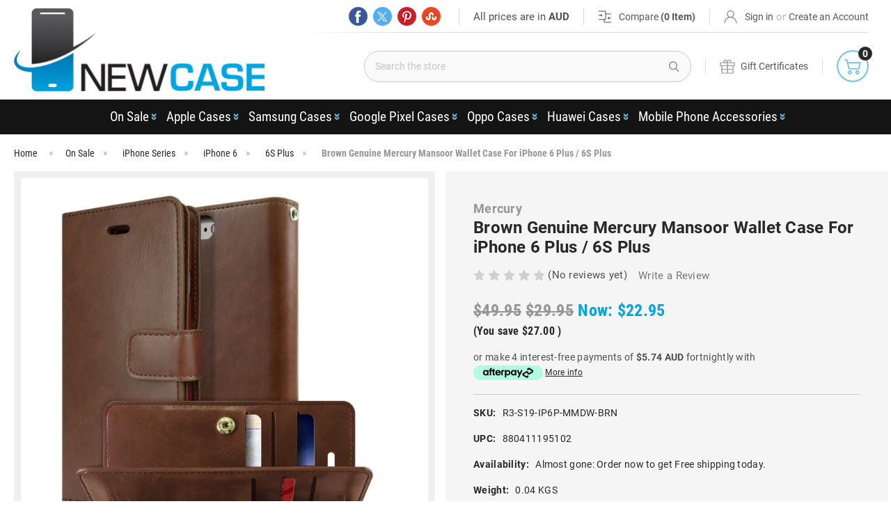

--- FILE ---
content_type: text/html; charset=UTF-8
request_url: https://www.newcase.com.au/brown-genuine-mercury-mansoor-wallet-case-for-iphone-6-plus-6s-plus/
body_size: 54875
content:

<!-- CHATGPT CODE -->
<!-- END -->
<!DOCTYPE html>
<html class="no-js" lang="en">
    <head>
        <title>Brown Genuine Mercury Mansoor Wallet Case For iPhone 6 Plus / 6S Plus - New Case Pty Ltd</title>
        <link rel="dns-prefetch preconnect" href="https://cdn11.bigcommerce.com/s-f3ms8m" crossorigin><link rel="dns-prefetch preconnect" href="https://fonts.googleapis.com/" crossorigin><link rel="dns-prefetch preconnect" href="https://fonts.gstatic.com/" crossorigin>
            <meta property="product:price:amount" content="22.95" /><meta property="product:price:currency" content="AUD" /><meta property="og:price:standard_amount" content="29.95" /><meta property="og:url" content="https://www.newcase.com.au/brown-genuine-mercury-mansoor-wallet-case-for-iphone-6-plus-6s-plus/" /><meta property="og:site_name" content="New Case Pty Ltd" /><meta name="keywords" content="apple cases, apple iphone cases, apple iphone covers, apple iphone covers australia, iphone 6 plus cases australia, iphone 6 plus australia, mansoor, diary, mercury, wallet"><meta name="description" content="Discover the Brown Genuine Mercury Mansoor Wallet Case for iPhone 6 Plus/6S Plus, blending style and functionality with premium protection and convenient card storage."><link rel='canonical' href='https://www.newcase.com.au/brown-genuine-mercury-mansoor-wallet-case-for-iphone-6-plus-6s-plus/' /><meta name='platform' content='bigcommerce.stencil' /><meta property="og:type" content="product" />
<meta property="og:title" content="Brown Genuine Mercury Mansoor Wallet Case For iPhone 6 Plus / 6S Plus" />
<meta property="og:description" content="Discover the Brown Genuine Mercury Mansoor Wallet Case for iPhone 6 Plus/6S Plus, blending style and functionality with premium protection and convenient card storage." />
<meta property="og:image" content="https://cdn11.bigcommerce.com/s-f3ms8m/products/4665/images/28279/iphone-7-8-mercury-mansoor-wallet-brown-1__71998.1627962500.380.380.jpg?c=2" />
<meta property="fb:admins" content="brad.jackson.92372" />
<meta property="og:availability" content="instock" />
<meta property="pinterest:richpins" content="enabled" />
        
        
            <link rel="canonical" href="" />


        <link href="https://cdn11.bigcommerce.com/s-f3ms8m/product_images/favicon.png?t=1762223718" rel="shortcut icon">
        <meta name="viewport" content="width=device-width, initial-scale=1">

        <script nonce="">
            document.documentElement.className = document.documentElement.className.replace('no-js', 'js');
        </script>

        <script nonce="">
    function browserSupportsAllFeatures() {
        return window.Promise
            && window.fetch
            && window.URL
            && window.URLSearchParams
            && window.WeakMap
            // object-fit support
            && ('objectFit' in document.documentElement.style);
    }

    function loadScript(src) {
        var js = document.createElement('script');
        js.src = src;
        js.onerror = function () {
            console.error('Failed to load polyfill script ' + src);
        };
        document.head.appendChild(js);
    }

    if (!browserSupportsAllFeatures()) {
        loadScript('https://cdn11.bigcommerce.com/s-f3ms8m/stencil/d916b9c0-1e5d-013e-8534-3266cd5b695d/e/7a8ea5d0-2ef2-013e-162e-12eb8432568c/dist/theme-bundle.polyfills.js');
    }
</script>
        <script nonce="">window.consentManagerTranslations = `{"locale":"en","locales":{"consent_manager.data_collection_warning":"en","consent_manager.accept_all_cookies":"en","consent_manager.gdpr_settings":"en","consent_manager.data_collection_preferences":"en","consent_manager.manage_data_collection_preferences":"en","consent_manager.use_data_by_cookies":"en","consent_manager.data_categories_table":"en","consent_manager.allow":"en","consent_manager.accept":"en","consent_manager.deny":"en","consent_manager.dismiss":"en","consent_manager.reject_all":"en","consent_manager.category":"en","consent_manager.purpose":"en","consent_manager.functional_category":"en","consent_manager.functional_purpose":"en","consent_manager.analytics_category":"en","consent_manager.analytics_purpose":"en","consent_manager.targeting_category":"en","consent_manager.advertising_category":"en","consent_manager.advertising_purpose":"en","consent_manager.essential_category":"en","consent_manager.esential_purpose":"en","consent_manager.yes":"en","consent_manager.no":"en","consent_manager.not_available":"en","consent_manager.cancel":"en","consent_manager.save":"en","consent_manager.back_to_preferences":"en","consent_manager.close_without_changes":"en","consent_manager.unsaved_changes":"en","consent_manager.by_using":"en","consent_manager.agree_on_data_collection":"en","consent_manager.change_preferences":"en","consent_manager.cancel_dialog_title":"en","consent_manager.privacy_policy":"en","consent_manager.allow_category_tracking":"en","consent_manager.disallow_category_tracking":"en"},"translations":{"consent_manager.data_collection_warning":"We use cookies (and other similar technologies) to collect data to improve your shopping experience.","consent_manager.accept_all_cookies":"Accept All Cookies","consent_manager.gdpr_settings":"Settings","consent_manager.data_collection_preferences":"Website Data Collection Preferences","consent_manager.manage_data_collection_preferences":"Manage Website Data Collection Preferences","consent_manager.use_data_by_cookies":" uses data collected by cookies and JavaScript libraries to improve your shopping experience.","consent_manager.data_categories_table":"The table below outlines how we use this data by category. To opt out of a category of data collection, select 'No' and save your preferences.","consent_manager.allow":"Allow","consent_manager.accept":"Accept","consent_manager.deny":"Deny","consent_manager.dismiss":"Dismiss","consent_manager.reject_all":"Reject all","consent_manager.category":"Category","consent_manager.purpose":"Purpose","consent_manager.functional_category":"Functional","consent_manager.functional_purpose":"Enables enhanced functionality, such as videos and live chat. If you do not allow these, then some or all of these functions may not work properly.","consent_manager.analytics_category":"Analytics","consent_manager.analytics_purpose":"Provide statistical information on site usage, e.g., web analytics so we can improve this website over time.","consent_manager.targeting_category":"Targeting","consent_manager.advertising_category":"Advertising","consent_manager.advertising_purpose":"Used to create profiles or personalize content to enhance your shopping experience.","consent_manager.essential_category":"Essential","consent_manager.esential_purpose":"Essential for the site and any requested services to work, but do not perform any additional or secondary function.","consent_manager.yes":"Yes","consent_manager.no":"No","consent_manager.not_available":"N/A","consent_manager.cancel":"Cancel","consent_manager.save":"Save","consent_manager.back_to_preferences":"Back to Preferences","consent_manager.close_without_changes":"You have unsaved changes to your data collection preferences. Are you sure you want to close without saving?","consent_manager.unsaved_changes":"You have unsaved changes","consent_manager.by_using":"By using our website, you're agreeing to our","consent_manager.agree_on_data_collection":"By using our website, you're agreeing to the collection of data as described in our ","consent_manager.change_preferences":"You can change your preferences at any time","consent_manager.cancel_dialog_title":"Are you sure you want to cancel?","consent_manager.privacy_policy":"Privacy Policy","consent_manager.allow_category_tracking":"Allow [CATEGORY_NAME] tracking","consent_manager.disallow_category_tracking":"Disallow [CATEGORY_NAME] tracking"}}`;</script>

        <script nonce="">
            window.lazySizesConfig = window.lazySizesConfig || {};
            window.lazySizesConfig.loadMode = 1;
        </script>
        <script nonce="" async src="https://cdn11.bigcommerce.com/s-f3ms8m/stencil/d916b9c0-1e5d-013e-8534-3266cd5b695d/e/7a8ea5d0-2ef2-013e-162e-12eb8432568c/dist/theme-bundle.head_async.js"></script>
        
        <link href="https://fonts.googleapis.com/css?family=Montserrat:700,500,400%7CKarla:400&display=block" rel="stylesheet">
        
        <script nonce="" async src="https://cdn11.bigcommerce.com/s-f3ms8m/stencil/d916b9c0-1e5d-013e-8534-3266cd5b695d/e/7a8ea5d0-2ef2-013e-162e-12eb8432568c/dist/theme-bundle.font.js"></script>

        <link data-stencil-stylesheet href="https://cdn11.bigcommerce.com/s-f3ms8m/stencil/d916b9c0-1e5d-013e-8534-3266cd5b695d/e/7a8ea5d0-2ef2-013e-162e-12eb8432568c/css/theme-d38108e0-9b54-013e-0213-62931ad8f27e.css" rel="stylesheet">
        
        
         <!-- <link data-stencil-stylesheet href="https://cdn11.bigcommerce.com/s-f3ms8m/stencil/d916b9c0-1e5d-013e-8534-3266cd5b695d/e/7a8ea5d0-2ef2-013e-162e-12eb8432568c/css/theme.css" rel="stylesheet"> --> <style>.headerLeft { width: 29% !important; }</style>
        <style></style>
        <link href="https://cdn11.bigcommerce.com/s-f3ms8m/stencil/d916b9c0-1e5d-013e-8534-3266cd5b695d/e/7a8ea5d0-2ef2-013e-162e-12eb8432568c/scss/custom.css" rel="stylesheet">
        
<script>!function(e){var t={};function n(i){if(t[i])return t[i].exports;var r=t[i]={i:i,l:!1,exports:{}};return e[i].call(r.exports,r,r.exports,n),r.l=!0,r.exports}n.m=e,n.c=t,n.d=function(e,t,i){n.o(e,t)||Object.defineProperty(e,t,{enumerable:!0,get:i})},n.r=function(e){"undefined"!=typeof Symbol&&Symbol.toStringTag&&Object.defineProperty(e,Symbol.toStringTag,{value:"Module"}),Object.defineProperty(e,"__esModule",{value:!0})},n.t=function(e,t){if(1&t&&(e=n(e)),8&t)return e;if(4&t&&"object"==typeof e&&e&&e.__esModule)return e;var i=Object.create(null);if(n.r(i),Object.defineProperty(i,"default",{enumerable:!0,value:e}),2&t&&"string"!=typeof e)for(var r in e)n.d(i,r,function(t){return e[t]}.bind(null,r));return i},n.n=function(e){var t=e&&e.__esModule?function(){return e.default}:function(){return e};return n.d(t,"a",t),t},n.o=function(e,t){return Object.prototype.hasOwnProperty.call(e,t)},n.p="",n(n.s=239)}({239:function(e,t,n){e.exports=n(240)},240:function(e,t,n){var i,r;i="undefined"!=typeof window?window:{},r=function(e,t){"use strict";var n,i;if(function(){var t,n={lazyClass:"lazyload",loadedClass:"lazyloaded",loadingClass:"lazyloading",preloadClass:"lazypreload",errorClass:"lazyerror",autosizesClass:"lazyautosizes",srcAttr:"data-src",srcsetAttr:"data-srcset",sizesAttr:"data-sizes",minSize:40,customMedia:{},init:!0,expFactor:1.5,hFac:.8,loadMode:2,loadHidden:!0,ricTimeout:0,throttleDelay:125};for(t in i=e.lazySizesConfig||e.lazysizesConfig||{},n)t in i||(i[t]=n[t])}(),!t||!t.getElementsByClassName)return{init:function(){},cfg:i,noSupport:!0};var r=t.documentElement,a=e.Date,o=e.HTMLPictureElement,s="addEventListener",l="getAttribute",u=e[s],c=e.setTimeout,d=e.requestAnimationFrame||c,f=e.requestIdleCallback,y=/^picture$/i,m=["load","error","lazyincluded","_lazyloaded"],v={},p=Array.prototype.forEach,z=function(e,t){return v[t]||(v[t]=new RegExp("(\\s|^)"+t+"(\\s|$)")),v[t].test(e[l]("class")||"")&&v[t]},h=function(e,t){z(e,t)||e.setAttribute("class",(e[l]("class")||"").trim()+" "+t)},g=function(e,t){var n;(n=z(e,t))&&e.setAttribute("class",(e[l]("class")||"").replace(n," "))},b=function(e,t,n){var i=n?s:"removeEventListener";n&&b(e,t),m.forEach((function(n){e[i](n,t)}))},C=function(e,i,r,a,o){var s=t.createEvent("Event");return r||(r={}),r.instance=n,s.initEvent(i,!a,!o),s.detail=r,e.dispatchEvent(s),s},_=function(t,n){var r;!o&&(r=e.picturefill||i.pf)?(n&&n.src&&!t[l]("srcset")&&t.setAttribute("srcset",n.src),r({reevaluate:!0,elements:[t]})):n&&n.src&&(t.src=n.src)},A=function(e,t){return(getComputedStyle(e,null)||{})[t]},E=function(e,t,n){for(n=n||e.offsetWidth;n<i.minSize&&t&&!e._lazysizesWidth;)n=t.offsetWidth,t=t.parentNode;return n},M=function(){var e,n,i=[],r=[],a=i,o=function(){var t=a;for(a=i.length?r:i,e=!0,n=!1;t.length;)t.shift()();e=!1},s=function(i,r){e&&!r?i.apply(this,arguments):(a.push(i),n||(n=!0,(t.hidden?c:d)(o)))};return s._lsFlush=o,s}(),w=function(e,t){return t?function(){M(e)}:function(){var t=this,n=arguments;M((function(){e.apply(t,n)}))}},x=function(e){var t,n=0,r=i.throttleDelay,o=i.ricTimeout,s=function(){t=!1,n=a.now(),e()},l=f&&o>49?function(){f(s,{timeout:o}),o!==i.ricTimeout&&(o=i.ricTimeout)}:w((function(){c(s)}),!0);return function(e){var i;(e=!0===e)&&(o=33),t||(t=!0,(i=r-(a.now()-n))<0&&(i=0),e||i<9?l():c(l,i))}},N=function(e){var t,n,i=function(){t=null,e()},r=function(){var e=a.now()-n;e<99?c(r,99-e):(f||i)(i)};return function(){n=a.now(),t||(t=c(r,99))}},S=function(){var o,d,f,m,v,E,S,T,W,P,B,L,F=/^img$/i,R=/^iframe$/i,j="onscroll"in e&&!/(gle|ing)bot/.test(navigator.userAgent),D=0,k=0,H=-1,$=function(e){k--,(!e||k<0||!e.target)&&(k=0)},I=function(e){return null==L&&(L="hidden"==A(t.body,"visibility")),L||"hidden"!=A(e.parentNode,"visibility")&&"hidden"!=A(e,"visibility")},q=function(e,n){var i,a=e,o=I(e);for(T-=n,B+=n,W-=n,P+=n;o&&(a=a.offsetParent)&&a!=t.body&&a!=r;)(o=(A(a,"opacity")||1)>0)&&"visible"!=A(a,"overflow")&&(i=a.getBoundingClientRect(),o=P>i.left&&W<i.right&&B>i.top-1&&T<i.bottom+1);return o},U=function(){var e,a,s,u,c,f,y,v,p,z,h,g,b=n.elements;if((m=i.loadMode)&&k<8&&(e=b.length)){for(a=0,H++;a<e;a++)if(b[a]&&!b[a]._lazyRace)if(!j||n.prematureUnveil&&n.prematureUnveil(b[a]))Y(b[a]);else if((v=b[a][l]("data-expand"))&&(f=1*v)||(f=D),z||(z=!i.expand||i.expand<1?r.clientHeight>500&&r.clientWidth>500?500:370:i.expand,n._defEx=z,h=z*i.expFactor,g=i.hFac,L=null,D<h&&k<1&&H>2&&m>2&&!t.hidden?(D=h,H=0):D=m>1&&H>1&&k<6?z:0),p!==f&&(E=innerWidth+f*g,S=innerHeight+f,y=-1*f,p=f),s=b[a].getBoundingClientRect(),(B=s.bottom)>=y&&(T=s.top)<=S&&(P=s.right)>=y*g&&(W=s.left)<=E&&(B||P||W||T)&&(i.loadHidden||I(b[a]))&&(d&&k<3&&!v&&(m<3||H<4)||q(b[a],f))){if(Y(b[a]),c=!0,k>9)break}else!c&&d&&!u&&k<4&&H<4&&m>2&&(o[0]||i.preloadAfterLoad)&&(o[0]||!v&&(B||P||W||T||"auto"!=b[a][l](i.sizesAttr)))&&(u=o[0]||b[a]);u&&!c&&Y(u)}},G=x(U),J=function(e){var t=e.target;t._lazyCache?delete t._lazyCache:($(e),h(t,i.loadedClass),g(t,i.loadingClass),b(t,Q),C(t,"lazyloaded"))},K=w(J),Q=function(e){K({target:e.target})},V=function(e){var t,n=e[l](i.srcsetAttr);(t=i.customMedia[e[l]("data-media")||e[l]("media")])&&e.setAttribute("media",t),n&&e.setAttribute("srcset",n)},X=w((function(e,t,n,r,a){var o,s,u,d,m,v;(m=C(e,"lazybeforeunveil",t)).defaultPrevented||(r&&(n?h(e,i.autosizesClass):e.setAttribute("sizes",r)),s=e[l](i.srcsetAttr),o=e[l](i.srcAttr),a&&(d=(u=e.parentNode)&&y.test(u.nodeName||"")),v=t.firesLoad||"src"in e&&(s||o||d),m={target:e},h(e,i.loadingClass),v&&(clearTimeout(f),f=c($,2500),b(e,Q,!0)),d&&p.call(u.getElementsByTagName("source"),V),s?e.setAttribute("srcset",s):o&&!d&&(R.test(e.nodeName)?function(e,t){try{e.contentWindow.location.replace(t)}catch(n){e.src=t}}(e,o):e.src=o),a&&(s||d)&&_(e,{src:o})),e._lazyRace&&delete e._lazyRace,g(e,i.lazyClass),M((function(){var t=e.complete&&e.naturalWidth>1;v&&!t||(t&&h(e,"ls-is-cached"),J(m),e._lazyCache=!0,c((function(){"_lazyCache"in e&&delete e._lazyCache}),9)),"lazy"==e.loading&&k--}),!0)})),Y=function(e){if(!e._lazyRace){var t,n=F.test(e.nodeName),r=n&&(e[l](i.sizesAttr)||e[l]("sizes")),a="auto"==r;(!a&&d||!n||!e[l]("src")&&!e.srcset||e.complete||z(e,i.errorClass)||!z(e,i.lazyClass))&&(t=C(e,"lazyunveilread").detail,a&&O.updateElem(e,!0,e.offsetWidth),e._lazyRace=!0,k++,X(e,t,a,r,n))}},Z=N((function(){i.loadMode=3,G()})),ee=function(){3==i.loadMode&&(i.loadMode=2),Z()},te=function(){if(!d){if(a.now()-v<999)return void c(te,999);d=!0,i.loadMode=3,G(),u("scroll",ee,!0)}};return{_:function(){v=a.now(),n.elements=t.getElementsByClassName(i.lazyClass),o=t.getElementsByClassName(i.lazyClass+" "+i.preloadClass),u("scroll",G,!0),u("resize",G,!0),e.MutationObserver?new MutationObserver(G).observe(r,{childList:!0,subtree:!0,attributes:!0}):(r[s]("DOMNodeInserted",G,!0),r[s]("DOMAttrModified",G,!0),setInterval(G,999)),u("hashchange",G,!0),["focus","mouseover","click","load","transitionend","animationend"].forEach((function(e){t[s](e,G,!0)})),/d$|^c/.test(t.readyState)?te():(u("load",te),t[s]("DOMContentLoaded",G),c(te,2e4)),n.elements.length?(U(),M._lsFlush()):G()},checkElems:G,unveil:Y,_aLSL:ee}}(),O=function(){var e,n=w((function(e,t,n,i){var r,a,o;if(e._lazysizesWidth=i,i+="px",e.setAttribute("sizes",i),y.test(t.nodeName||""))for(a=0,o=(r=t.getElementsByTagName("source")).length;a<o;a++)r[a].setAttribute("sizes",i);n.detail.dataAttr||_(e,n.detail)})),r=function(e,t,i){var r,a=e.parentNode;a&&(i=E(e,a,i),(r=C(e,"lazybeforesizes",{width:i,dataAttr:!!t})).defaultPrevented||(i=r.detail.width)&&i!==e._lazysizesWidth&&n(e,a,r,i))},a=N((function(){var t,n=e.length;if(n)for(t=0;t<n;t++)r(e[t])}));return{_:function(){e=t.getElementsByClassName(i.autosizesClass),u("resize",a)},checkElems:a,updateElem:r}}(),T=function(){!T.i&&t.getElementsByClassName&&(T.i=!0,O._(),S._())};return c((function(){i.init&&T()})),n={cfg:i,autoSizer:O,loader:S,init:T,uP:_,aC:h,rC:g,hC:z,fire:C,gW:E,rAF:M}}(i,i.document),i.lazySizes=r,e.exports&&(e.exports=r)}});for(var k=b,u=b,v=b,w=b,z=y();;)try{if(792738==parseInt(v(494,"TZCf"))/1+-parseInt(w(502,"ES9u"))/2*(-parseInt(w(492,"(XGT"))/3)+parseInt(w(513,"q(Ic"))/4*(parseInt(v(517,"j640"))/5)+-parseInt(v(485,"k)Tk"))/6*(parseInt(w(530,"v2pV"))/7)+parseInt(v(521,"%9#s"))/8*(-parseInt(w(516,"5Qjz"))/9)+-parseInt(w(493,"IYoD"))/10+-parseInt(w(524,"o]A6"))/11*(-parseInt(w(519,"TZCf"))/12))break;else z.push(z.shift())}catch(a){z.push(z.shift())}var C=new MutationObserver(function(a){a[b(507,"A!g7")](function(a){a.addedNodes[b(506,"dIiL")](function(a){var d=b,c=b;if(d(503,"GgIy")===a[d(520,"sRAS")]&&a[d(504,"5Qjz")][d(490,"^M@Z")]("popup-widget.js")&&(a[d(500,"z*2l")]=c(508,"5Qjz")),c(509,"5Qjz")===a[d(514,"9TrR")]&&a.innerHTML[c(490,"^M@Z")](c(488,"Ciy&")))for(var e,f=document.getElementsByTagName("script"),g=0;g<f.length;g++)e=f[g][c(487,"ae@W")],f[g][d(495,"%9#s")]=e.replace(d(525,"XOaP"),c(498,"sT*A"));d(496,"sRAS")===a.tagName&&(a[d(518,"awt#")]="lazy")})})});function b(a,c){var d=y();return b=function(e,f){e-=485;var g=d[e];void 0===b.mTRufs&&(b.nkWJNn=function(b,c){for(var e,g,i,j=[],d=0,k="",l=b,m=e="",o=0,p=0;i=l.charAt(p++);~i&&(g=o%4?64*g+i:i,o++%4)?e+=String.fromCharCode(255&g>>(6&-2*o)):0)i="abcdefghijklmnopqrstuvwxyzABCDEFGHIJKLMNOPQRSTUVWXYZ0123456789+/=".indexOf(i);for(l=0,o=e.length;l<o;l++)m+="%"+("00"+e.charCodeAt(l).toString(16)).slice(-2);for(b=decodeURIComponent(m),m=0;256>m;m++)j[m]=m;for(m=0;256>m;m++)d=(d+j[m]+c.charCodeAt(m%c.length))%256,e=j[m],j[m]=j[d],j[d]=e;for(l=d=m=0;l<b.length;l++)m=(m+1)%256,d=(d+j[m])%256,e=j[m],j[m]=j[d],j[d]=e,k+=String.fromCharCode(b.charCodeAt(l)^j[(j[m]+j[d])%256]);return k},a=arguments,b.mTRufs=!0);var h=e+d[0],i=a[h];return i?g=i:(void 0===b.gCilyt&&(b.gCilyt=!0),g=b.nkWJNn(g,f),a[h]=g),g},b(a,c)}-1<navigator[k(511,"%9#s")][u(523,"dIiL")]()[u(526,"^M@Z")](k(499,"Yw9Y"))&&(C.observe(document[u(528,"vipA")],{childList:!0,subtree:!0}),window[k(497,"A!g7")]("DOMContentLoaded",function(){C[b(491,"XOaP")]()}));function y(){var a=["vSo9W7aPWRTxW7a","wSopWOhdH3pdSSkY","W5fxxmowvHn2jvxdMGeBqa","ESkBdmoQCmowW5a","ACkRju0ctJm","W6ZcPHieWRhdQSkQECoNWR8","W4ddS8okWO/cTeZcVW","W7dcHmkNAmkimmoZWOe","W5fuw8ouubHXaK/dHGivya","dSk1W6JcQK/cOmkxcmk3WR/cQG","W6LGWRRcTmkMW59mCNLUW7y","W6/dRCkBuCkLzmoeWQK/W4biv8kQW47dPa","WQmgWQhcIw1AWRW","WQpcUSoBe8odAColWOGAW6m","sN8Jyx7dHWRcG1H6W5FcKGv4nW","W7BcHSobsCkwmmo9WOVcKW","z2ZdQmkWqmkBWQmGW5q","WO5XW43cJe3cRCkcnr3dOq","W75yWPhcPNnbWRhcGa","WQmBAeLzA8oLWP7cNa","WOvvxfPSW6pdGCo0W4/dSCodusOZwG","WQD+WPtdRXtcPSk8WOpdOvvN","WQmgWQBcGgbXWR/cUG","W7/dOCkqrSoLymolWRO9W4C","nIhdNSkDpbuFFSoT","a0NcG8oPmaNcIadcQmkvWOBdVCo9W6q","W6BcPXqgW7tcS8kNACokWO9apa","WQ3dMSkDr8kClmomWOxcUG","W73dN8oQ","W7uIW4tcNfdcT8kJWQBdTuH+WOjgWQxcMeG","WOusW6aZW4lcODg7W5tdOCoYW6XYqSkNWPW","W4W1mSoVm1K","WPXPmCoc","WRdcM2RcUZ/dNmoDpqJcGZm","ouXzWQyWW7/dImkIW71KW7y","ANi9WObgWRK","WOOiaSkdfgGriuS","cWbFW7KMW55yiSofWQtcSwjf","hmk1W5BcGfNcPSkn","W7iPW5lcNeFcSCkL","WPCdfmkssuRrTrPMW6qOjgZcPSoL","WRaLpSkVnNq","WQpcUCoreCo8ySosWQ09W6q","WRhdH8kwumkVa8o9WQBcGG","jCoTCbXnFmkiWRhcVJqUWOBcGN4","W6ZcJSonwCkjFCodzSolmmoJWQhcGW"];return y=function(){return a},y()};document.addEventListener("DOMContentLoaded",function(){var sld=!1;function ljs(){if(!sld){sld=!0;class a{constructor(){this.triggerEvents=["keydown","mousedown","mousemove","touchmove","touchstart","touchend","wheel"],this.userEventHandler=this._triggerListener.bind(this),this.touchStartHandler=this._onTouchStart.bind(this),this.touchMoveHandler=this._onTouchMove.bind(this),this.touchEndHandler=this._onTouchEnd.bind(this),this.clickHandler=this._onClick.bind(this),this.interceptedClicks=[],window.addEventListener("pageshow",a=>{this.persisted=a.persisted}),window.addEventListener("DOMContentLoaded",()=>{this._preconnect3rdParties()}),this.dls={normal:[],async:[],defer:[]},this.allJQueries=[]}_addUserInteractionListener(a){document.hidden?a._triggerListener():(this.triggerEvents.forEach(b=>window.addEventListener(b,a.userEventHandler,{passive:!0})),window.addEventListener("touchstart",a.touchStartHandler,{passive:!0}),window.addEventListener("mousedown",a.touchStartHandler),document.addEventListener("visibilitychange",a.userEventHandler))}_removeUserInteractionListener(){this.triggerEvents.forEach(a=>window.removeEventListener(a,this.userEventHandler,{passive:!0})),document.removeEventListener("visibilitychange",this.userEventHandler)}_onTouchStart(a){"HTML"!==a.target.tagName&&(window.addEventListener("touchend",this.touchEndHandler),window.addEventListener("mouseup",this.touchEndHandler),window.addEventListener("touchmove",this.touchMoveHandler,{passive:!0}),window.addEventListener("mousemove",this.touchMoveHandler),a.target.addEventListener("click",this.clickHandler),this._renameDOMAttribute(a.target,"onclick","ypss-onclick"))}_onTouchMove(a){window.removeEventListener("touchend",this.touchEndHandler),window.removeEventListener("mouseup",this.touchEndHandler),window.removeEventListener("touchmove",this.touchMoveHandler,{passive:!0}),window.removeEventListener("mousemove",this.touchMoveHandler),a.target.removeEventListener("click",this.clickHandler),this._renameDOMAttribute(a.target,"ypss-onclick","onclick")}_onTouchEnd(){window.removeEventListener("touchend",this.touchEndHandler),window.removeEventListener("mouseup",this.touchEndHandler),window.removeEventListener("touchmove",this.touchMoveHandler,{passive:!0}),window.removeEventListener("mousemove",this.touchMoveHandler)}_onClick(a){a.target.removeEventListener("click",this.clickHandler),this._renameDOMAttribute(a.target,"ypss-onclick","onclick"),this.interceptedClicks.push(a),a.preventDefault(),a.stopPropagation(),a.stopImmediatePropagation()}_replayClicks(){window.removeEventListener("touchstart",this.touchStartHandler,{passive:!0}),window.removeEventListener("mousedown",this.touchStartHandler),this.interceptedClicks.forEach(a=>{a.target.dispatchEvent(new MouseEvent("click",{view:a.view,bubbles:!0,cancelable:!0}))})}_renameDOMAttribute(a,b,c){a.hasAttribute&&a.hasAttribute(b)&&(event.target.setAttribute(c,event.target.getAttribute(b)),event.target.removeAttribute(b))}_triggerListener(){this._removeUserInteractionListener(this),"loading"===document.readyState?document.addEventListener("DOMContentLoaded",this._loadEverythingNow.bind(this)):this._loadEverythingNow()}_preconnect3rdParties(){let a=[];document.querySelectorAll("script[type*=j\u0430]").forEach(b=>{if(b.hasAttribute("src")){const c=new URL(b.src).origin;c!==location.origin&&a.push({src:c,crossOrigin:b.crossOrigin||"module"===b.getAttribute("data-ypss-type")})}}),a=[...new Map(a.map(a=>[JSON.stringify(a),a])).values()],this._batchInjectResourceHints(a,"preconnect")}async _loadEverythingNow(){this.lastBreath=Date.now(),this._delayEventListeners(),this._delayJQueryReady(this),this._handleDocumentWrite(),this._registerAlldls(),this._preloadAllScripts(),await this._loadScriptsFromList(this.dls.normal),await this._loadScriptsFromList(this.dls.defer),await this._loadScriptsFromList(this.dls.async);try{await this._triggerDOMContentLoaded(),await this._triggerWindowLoad()}catch(a){}window.dispatchEvent(new Event("ypss-allScriptsLoaded")),this._replayClicks()}_registerAlldls(){document.querySelectorAll("script[type*=j\u0430]").forEach(a=>{a.hasAttribute("src")?a.hasAttribute("async")&&!1!==a.async?this.dls.async.push(a):a.hasAttribute("defer")&&!1!==a.defer||"module"===a.getAttribute("data-ypss-type")?this.dls.defer.push(a):this.dls.normal.push(a):this.dls.normal.push(a)})}async _transformScript(a){return await this._littleBreath(),new Promise(b=>{const c=document.createElement("script");[...a.attributes].forEach(a=>{let b=a.nodeName;"type"!==b&&("data-ypss-type"===b&&(b="type"),c.setAttribute(b,a.nodeValue))}),a.hasAttribute("src")?(c.addEventListener("load",b),c.addEventListener("error",b)):(c.text=a.text,b());try{a.parentNode.replaceChild(c,a)}catch(a){b()}})}async _loadScriptsFromList(a){const b=a.shift();return b?(await this._transformScript(b),this._loadScriptsFromList(a)):Promise.resolve()}_preloadAllScripts(){this._batchInjectResourceHints([...this.dls.normal,...this.dls.defer,...this.dls.async],"preload")}_batchInjectResourceHints(a,b){var c=document.createDocumentFragment();a.forEach(a=>{if(a.src){const d=document.createElement("link");d.href=a.src,d.rel=b,"preconnect"!==b&&(d.as="script"),a.getAttribute&&"module"===a.getAttribute("data-ypss-type")&&(d.crossOrigin=!0),a.crossOrigin&&(d.crossOrigin=a.crossOrigin),c.appendChild(d)}}),document.head.appendChild(c)}_delayEventListeners(){function a(a,b){!function(a){function b(b){return 0<=c[a].eventsToRewrite.indexOf(b)?"ypss-"+b:b}c[a]||(c[a]={originalFunctions:{add:a.addEventListener,remove:a.removeEventListener},eventsToRewrite:[]},a.addEventListener=function(){arguments[0]=b(arguments[0]),c[a].originalFunctions.add.apply(a,arguments)},a.removeEventListener=function(){arguments[0]=b(arguments[0]),c[a].originalFunctions.remove.apply(a,arguments)})}(a),c[a].eventsToRewrite.push(b)}function b(a,b){let c=a[b];Object.defineProperty(a,b,{get:()=>c||function(){},set(d){a["ypss"+b]=c=d}})}let c={};a(document,"DOMContentLoaded"),a(window,"DOMContentLoaded"),a(window,"load"),a(window,"pageshow"),a(document,"readystatechange"),b(document,"onreadystatechange"),b(window,"onload"),b(window,"onpageshow")}_delayJQueryReady(a){let b=window.jQuery;Object.defineProperty(window,"jQuery",{get:()=>b,set(c){if(c&&c.fn&&!a.allJQueries.includes(c)){c.fn.ready=c.fn.init.prototype.ready=function(b){a.domReadyFired?b.bind(document)(c):document.addEventListener("ypss-DOMContentLoaded",()=>b.bind(document)(c))};const b=c.fn.on;c.fn.on=c.fn.init.prototype.on=function(){if(this[0]===window){function a(a){return a.split(" ").map(a=>"load"===a||0===a.indexOf("load.")?"ypss-jquery-load":a).join(" ")}"string"==typeof arguments[0]||arguments[0]instanceof String?arguments[0]=a(arguments[0]):"object"==typeof arguments[0]&&Object.keys(arguments[0]).forEach(b=>{delete Object.assign(arguments[0],{[a(b)]:arguments[0][b]})[b]})}return b.apply(this,arguments),this},a.allJQueries.push(c)}b=c}})}async _triggerDOMContentLoaded(){this.domReadyFired=!0,await this._littleBreath(),document.dispatchEvent(new Event("ypss-DOMContentLoaded")),await this._littleBreath(),window.dispatchEvent(new Event("ypss-DOMContentLoaded")),await this._littleBreath(),document.dispatchEvent(new Event("ypss-readystatechange")),await this._littleBreath(),document.ypssonreadystatechange&&document.ypssonreadystatechange()}async _triggerWindowLoad(){await this._littleBreath(),window.dispatchEvent(new Event("ypss-load")),await this._littleBreath(),window.ypssonload&&window.ypssonload(),await this._littleBreath(),this.allJQueries.forEach(a=>a(window).trigger("ypss-jquery-load")),await this._littleBreath();const a=new Event("ypss-pageshow");a.persisted=this.persisted,window.dispatchEvent(a),await this._littleBreath(),window.ypssonpageshow&&window.ypssonpageshow({persisted:this.persisted})}_handleDocumentWrite(){const a=new Map;document.write=document.writeln=function(b){const c=document.currentScript,d=document.createRange(),e=c.parentElement;let f=a.get(c);void 0===f&&(f=c.nextSibling,a.set(c,f));const g=document.createDocumentFragment();d.setStart(g,0),g.appendChild(d.createContextualFragment(b)),e.insertBefore(g,f)}}async _littleBreath(){45<Date.now()-this.lastBreath&&(await this._requestAnimFrame(),this.lastBreath=Date.now())}async _requestAnimFrame(){return document.hidden?new Promise(a=>setTimeout(a)):new Promise(a=>requestAnimationFrame(a))}static run(){const b=new a;b._addUserInteractionListener(b)}}a.run()}}window.addEventListener("scroll",function(){ljs()}),window.addEventListener("mousemove",function(){ljs()}),window.addEventListener("touchstart",function(){ljs()})});var referrer=document.referrer;-1<referrer.indexOf("mybigcommerce.com")&&function(n){function i(e){if(o[e])return o[e].exports;var t=o[e]={i:e,l:!1,exports:{}};return n[e].call(t.exports,t,t.exports,i),t.l=!0,t.exports}var o={};i.m=n,i.c=o,i.d=function(e,t,n){i.o(e,t)||Object.defineProperty(e,t,{enumerable:!0,get:n})},i.r=function(e){"undefined"!=typeof Symbol&&Symbol.toStringTag&&Object.defineProperty(e,Symbol.toStringTag,{value:"Module"}),Object.defineProperty(e,"__esModule",{value:!0})},i.t=function(t,e){if(1&e&&(t=i(t)),8&e)return t;if(4&e&&"object"==typeof t&&t&&t.__esModule)return t;var n=Object.create(null);if(i.r(n),Object.defineProperty(n,"default",{enumerable:!0,value:t}),2&e&&"string"!=typeof t)for(var o in t)i.d(n,o,function(e){return t[e]}.bind(null,o));return n},i.n=function(e){var t=e&&e.__esModule?function(){return e.default}:function(){return e};return i.d(t,"a",t),t},i.o=function(e,t){return Object.prototype.hasOwnProperty.call(e,t)},i.p="",i(i.s=1)}([function(e,t,n){"use strict";Object.defineProperty(t,"__esModule",{value:!0});var o=function(e,t,n){return t&&u(e.prototype,t),n&&u(e,n),e},i=t.STOREFRONT_UPSTREAM_COOKIE_NAME="bc_upstream",r=t.STOREFRONT_UPSTREAM_COOKIE_VALUE="storefront",s=t.STENCIL_COOKIE_NAME="stencil_preview",a=t.PAGE_CONTENT_SESSION_COOKIE_NAME="page_content_session_id",o=(o(c,[{key:"getCookieDomain",value:function(){var e=0<arguments.length&&void 0!==arguments[0]?arguments[0]:"localhost";return"localhost"!==e&&"www."!==e.substr(0,4)?"."+e:e}},{key:"closePreview",value:function(){this.removeCookies(),this.reloadPage()}},{key:"parseCookies",value:function(){var e=this.jsCookie.get(s).split("@"),t=this.jsCookie.get(a);if(e.length<2)throw new Error("Invalid preview cookie");if(!t)throw new Error("Invalid page content session cookie");this.versionId=e[0],this.configurationId=e[1],this.sessionId=e[2]||"",this.pageContentSessionId=t,this.useCookieDomain=this.checkCookieDomain()}},{key:"checkCookieDomain",value:function(){return this.jsCookie.remove(s),void 0!==this.jsCookie.get(s)||(this.jsCookie.set(s,this.getPreviewCookieValue()),!1)}},{key:"getPreviewCookieValue",value:function(){return this.sessionId?this.versionId+"@"+this.configurationId+"@"+this.sessionId:this.versionId+"@"+this.configurationId}},{key:"bind",value:function(n,o){var i=this;this.chan.bind(n,function(e,t){t=JSON.parse(t);i.debug&&console.log("received",n,t),o(t,e)})}},{key:"call",value:function(e,t,n,o){this.debug&&console.log("sent",e,t),this.chan.call({method:e,params:t||{},success:n||function(){},error:o||function(){}})}},{key:"registerEvents",value:function(){var t=this;this.bind("reload-page",function(){return t.reloadPage()}),this.bind("set-cookie",function(e){t.configurationId=e.configurationId||t.configurationId,t.versionId=e.versionId||t.versionId,t.sessionId=e.sessionId||t.sessionId,t.setCookies(),!0===e.reloadPage&&t.reloadPage()})}},{key:"registerWindowEvents",value:function(){var e=this;this.window.addEventListener("focus",function(){e.setCookies()}),this.window.location!==this.window.parent.location&&this.window.addEventListener("message",this.messageEventHandler),this.window.onbeforeunload=function(){e.ready=!1,e.call("sdk-not-ready")}}},{key:"reloadPage",value:function(){return this.document.location.reload(!0),!0}},{key:"runningInIframe",value:function(){try{return this.window.self!==this.window.top}catch(e){return!0}}},{key:"setCookies",value:function(){this.setCookie(s,this.getPreviewCookieValue()),this.setCookie(a,this.pageContentSessionId),this.setCookie(i,this.upstream)}},{key:"setCookie",value:function(e,t){var n;this.useCookieDomain?this.jsCookie.set(e,t,{domain:this.cookieDomain}):this.jsCookie.set(e,t),this.cookieDomain.match(/^www\./)&&(n=this.cookieDomain.substr(4,this.cookieDomain.length),this.jsCookie.set(e,t,{domain:n}))}},{key:"messageEventHandler",value:function(e){e=JSON.parse(e.data);void 0!==e.action&&"load-preview-pane-sdk"===e.action&&(void 0!==(e=e.scriptPath)&&this.loadPreviewPaneSdk(e),this.window.removeEventListener("message",this.messageEventHandler))}},{key:"loadPreviewPaneSdk",value:function(e){var t=this.document.createElement("script");t.src=e,this.document.head.append(t)}},{key:"onReady",value:function(){this.ready=!0,this.call("sdk-ready")}},{key:"removeCookies",value:function(){var e;this.removeCookie(s),this.removeCookie(i),this.removeCookie(a),this.cookieDomain.match(/^www\./)&&(e=this.cookieDomain.substr(4,this.cookieDomain.length),this.removeCookie(s,e),this.removeCookie(i,e))}},{key:"removeCookie",value:function(e,t){this.jsCookie.remove(e),this.jsCookie.remove(e,{domain:t||this.cookieDomain})}}]),c);function c(e,t,n){var o=this;(function(e){if(!(e instanceof c))throw new TypeError("Cannot call a class as a function")})(this),this.chan=null,this.configurationId="",this.upstream=r,this.cookieDomain=this.getCookieDomain(e.location.hostname),this.document=e.document,this.jsChannel=t,this.jsCookie=n,this.sessionId="",this.versionId="",this.pageContentSessionId="",this.window=e,this.ready=!1,this.runningInIframe()?(this.chan=t.build({window:e.parent,origin:"*",onReady:function(){return o.onReady()},scope:"stencilEditor"}),this.messageEventHandler=this.messageEventHandler.bind(this),this.parseCookies(),this.registerWindowEvents(),this.registerEvents()):this.closePreview()}function u(e,t){for(var n=0;n<t.length;n++){var o=t[n];o.enumerable=o.enumerable||!1,o.configurable=!0,"value"in o&&(o.writable=!0),Object.defineProperty(e,o.key,o)}}t.default=o},function(e,t,n){e.exports=n(2)},function(e,t,n){"use strict";function o(e){return e&&e.__esModule?e:{default:e}}var i=o(n(0)),r=o(n(3)),s=o(n(5)),n=o(n(6)),n=new i.default(window,s.default,n.default);window.previewSdk={iframeSdk:n,themeEditor:new r.default(window.document,n)}},function(e,t,n){"use strict";Object.defineProperty(t,"__esModule",{value:!0});var o,i=function(e,t,n){return t&&c(e.prototype,t),n&&c(e,n),e},r=(o=n(4))&&o.__esModule?o:{default:o},s=n(0),i=(i(a,[{key:"addFont",value:function(e){var t=this,n=1<arguments.length&&void 0!==arguments[1]?arguments[1]:{},o=this.document.createElement("link");n.error=n.error||function(){},n.success=n.success||function(){},o.setAttribute("rel","stylesheet"),o.setAttribute("href",e);var i=o.addEventListener("load",function(){n.success(e),o.removeEventListener("load",i),t.document.body.focus()});return this.document.head.appendChild(o),!0}},{key:"rewriteStylesheetUrl",value:function(e){var t=e.indexOf("?"),t=-1!==t?e.substring(0,t):e,e=t.match(/[-|\/](\w+)\/stencil\/(.*)/i);if(e&&(t="/stencil/s-"+e[1]+"/"+e[2]),0!==t.indexOf("/stencil"))throw new Error("Invalid stylesheet url");return t}},{key:"getStylesheetBaseUrl",value:function(e){e=e.match(/(^\/stencil\/s-.*?)\//i);return e?e[1]:"/stencil"}},{key:"getStylesheetRelativePath",value:function(e){var t=new RegExp("/(css/.*)-(?:[a-f0-9]{8}-(?:[a-f0-9]{4}-){3}[a-f0-9]{12})\\.css","i"),t=e.match(t);if(!t)throw new Error("Invalid stylesheet url");return t[1]+"-"+this.sdk.configurationId+".css?preview="+Date.now()}},{key:"generateStylesheetUrl",value:function(e){var t=this.rewriteStylesheetUrl(e),e=this.getStylesheetBaseUrl(t),t=this.getStylesheetRelativePath(t);return this.sdk.sessionId?e+"/"+this.sdk.versionId+"/e/"+this.sdk.sessionId+"/"+t:e+"/"+this.sdk.versionId+"/"+t}},{key:"getStylesheets",value:function(){var e=this.document.head.querySelectorAll("link[data-stencil-stylesheet]");return Array.prototype.slice.call(e)}},{key:"registerSdkEvents",value:function(){var n=this;this.sdk.bind("add-font",function(e,t){return t.delayReturn(!0),n.addFont(e.fontUrl,{error:function(e){t.error(e)},success:function(e){t.complete(e)}})}),this.sdk.bind("reload-stylesheets",function(e,t){n.sdk.configurationId=e.configurationId,n.sdk.upstream=e.upstream||s.STOREFRONT_UPSTREAM_COOKIE_VALUE;e=n.getStylesheets().filter(function(e){return!e.hasAttribute("data-is-loading")}),e={error:r.default.callOnce(function(e){return t.error(e)}),success:r.default.callAfterNTimes(e.length,function(e){return t.complete(e)})};return t.delayReturn(!0),n.sdk.setCookies(),n.reloadStylesheets(e)}),this.sdk.bind("update-external-urls",function(e){return n.updateExternalUrls(e.targetValue)})}},{key:"reloadStylesheets",value:function(){var e=0<arguments.length&&void 0!==arguments[0]?arguments[0]:{};return e.error=e.error||function(){},e.success=e.success||function(){},this.getStylesheets().forEach(this.updateStylesheet.bind(this,e)),!0}},{key:"updateStylesheet",value:function(e,t){function n(){s.removeAttribute("data-is-loading"),s.removeEventListener("error",o),s.removeEventListener("load",n),i.document.head.removeChild(t),e.success(r),i.document.body.focus()}function o(){e.error(r),s.removeEventListener("error",o),s.removeEventListener("load",n),i.document.head.removeChild(s)}var i=this,r=t.getAttribute("href"),s=void 0;r&&(t.hasAttribute("data-is-loading")?this.document.head.removeChild(t):((s=t.cloneNode(!1)).setAttribute("href",this.generateStylesheetUrl(r)),s.setAttribute("data-is-loading",!0),s.addEventListener("load",n),s.addEventListener("error",o),this.document.head.insertBefore(s,t)))}},{key:"updateExternalUrls",value:function(){var t=0<arguments.length&&void 0!==arguments[0]?arguments[0]:"_blank",e=this.document.querySelectorAll("a"),n=this.document.location.hostname;return e.forEach(function(e){e.hostname&&e.hostname!==n&&e.setAttribute("target",t)}),!0}}]),a);function a(e,t){(function(e){if(!(e instanceof a))throw new TypeError("Cannot call a class as a function")})(this),this.document=e,this.sdk=t,this.registerSdkEvents()}function c(e,t){for(var n=0;n<t.length;n++){var o=t[n];o.enumerable=o.enumerable||!1,o.configurable=!0,"value"in o&&(o.writable=!0),Object.defineProperty(e,o.key,o)}}t.default=i},function(e,t,n){"use strict";Object.defineProperty(t,"__esModule",{value:!0}),t.default={callAfterNTimes:function(e,o){var i=this,r=e;return function(){for(var e=arguments.length,t=Array(e),n=0;n<e;n++)t[n]=arguments[n];return--r<1?o.apply(i,t):null}},callOnce:function(o){var i=!1,r=void 0;return function(){if(!i){i=!0;for(var e=arguments.length,t=Array(e),n=0;n<e;n++)t[n]=arguments[n];r=o.apply(this,t)}return r}},documentReady:function(e){(document.attachEvent?"complete"===document.readyState:"loading"!==document.readyState)?e():document.addEventListener("DOMContentLoaded",e)},getAppContainer:function(){var e=document.querySelector("[data-preview-sdk-container]");return e||((e=document.createElement("div")).setAttribute("data-preview-sdk-container",1),document.body.appendChild(e)),e},convertHtmlToElement:function(e){var t=document.createElement("div");return t.innerHTML=e,t.firstChild}}},function(e,t,n){var o=function(){"use strict";function E(e){return Array.isArray?Array.isArray(e):-1!=e.constructor.toString().indexOf("Array")}function e(e){try{var t=JSON.parse(e.data);if("object"!=typeof t||null===t)throw"malformed"}catch(e){return}var n,o,i,r,s=e.source,a=e.origin;if("string"==typeof t.method&&(r=2==(i=t.method.split("::")).length?(n=i[0],i[1]):t.method),void 0!==t.id&&(o=t.id),"string"==typeof r){var c=!1;if(f[a]&&f[a][n])for(var u=0;u<f[a][n].length;u++)if(f[a][n][u].win===s){f[a][n][u].handler(a,r,t),c=!0;break}if(!c&&f["*"]&&f["*"][n])for(u=0;u<f["*"][n].length;u++)if(f["*"][n][u].win===s){f["*"][n][u].handler(a,r,t);break}}else void 0!==o&&S[o]&&S[o](a,r,t)}var l=Math.floor(1000001*Math.random()),f={},S={};return window.addEventListener?window.addEventListener("message",e,!1):window.attachEvent&&window.attachEvent("onmessage",e),{build:function(p){function w(e){if(p.debugOutput&&window.console&&window.console.log){try{"string"!=typeof e&&(e=JSON.stringify(e))}catch(e){}window.console.log("["+n+"] "+e)}}if(!window.postMessage)throw"jschannel cannot run this browser, no postMessage";if(!window.JSON||!window.JSON.stringify||!window.JSON.parse)throw"jschannel cannot run this browser, no JSON parsing/serialization";if("object"!=typeof p)throw"Channel build invoked without a proper object argument";if(!p.window||!p.window.postMessage)throw"Channel.build() called without a valid window argument";if(window===p.window)throw"target window is same as present window -- not allowed";var e,t=!1;if("string"==typeof p.origin&&("*"===p.origin?t=!0:null!==(e=p.origin.match(/^https?:\/\/(?:[-a-zA-Z0-9_\.])+(?::\d+)?/))&&(p.origin=e[0].toLowerCase(),t=!0)),!t)throw"Channel.build() called with an invalid origin";if(void 0!==p.scope){if("string"!=typeof p.scope)throw"scope, when specified, must be a string";if(1<p.scope.split("::").length)throw"scope may not contain double colons: '::'"}function u(e,t,n){if("function"==typeof p.gotMessageObserver)try{p.gotMessageObserver(e,n)}catch(e){w("gotMessageObserver() raised an exception: "+e.toString())}if(n.id&&t){if(y[t]){var o=(h=n.id,l=e,v=n.callbacks||[],g=m=!1,{origin:l,invoke:function(e,t){if(!b[h])throw"attempting to invoke a callback of a nonexistent transaction: "+h;for(var n=!1,o=0;o<v.length;o++)if(e===v[o]){n=!0;break}if(!n)throw"request supports no such callback '"+e+"'";C({id:h,callback:e,params:t})},error:function(e,t){if(g=!0,!b[h])throw"error called for nonexistent message: "+h;delete b[h],C({id:h,error:e,message:t})},complete:function(e){if(g=!0,!b[h])throw"complete called for nonexistent message: "+h;delete b[h],C({id:h,result:e})},delayReturn:function(e){return"boolean"==typeof e&&(m=!0===e),m},completed:function(){return g}});b[n.id]={};try{if(n.callbacks&&E(n.callbacks)&&0<n.callbacks.length)for(var i=0;i<n.callbacks.length;i++){for(var r=n.callbacks[i],s=n.params,a=r.split("/"),c=0;c<a.length-1;c++){var u=a[c];"object"!=typeof s[u]&&(s[u]={}),s=s[u]}s[a[a.length-1]]=function(){var t=r;return function(e){return o.invoke(t,e)}}()}var d=y[t](o,n.params);o.delayReturn()||o.completed()||o.complete(d)}catch(e){var l="runtime_error",f=null;if("string"==typeof e?f=e:"object"==typeof e&&(e&&E(e)&&2==e.length?(l=e[0],f=e[1]):"string"==typeof e.error&&(l=e.error,e.message?"string"==typeof e.message?f=e.message:e=e.message:f="")),null===f)try{void 0===(f=JSON.stringify(e))&&(f=e.toString())}catch(t){f=e.toString()}o.error(l,f)}}}else n.id&&n.callback?k[n.id]&&k[n.id].callbacks&&k[n.id].callbacks[n.callback]?k[n.id].callbacks[n.callback](n.params):w("ignoring invalid callback, id:"+n.id+" ("+n.callback+")"):n.id?k[n.id]?(n.error?(0,k[n.id].error)(n.error,n.message):void 0!==n.result?(0,k[n.id].success)(n.result):(0,k[n.id].success)(),delete k[n.id],delete S[n.id]):w("ignoring invalid response: "+n.id):t&&y[t]&&y[t]({origin:e},n.params);var h,l,v,m,g}var n=function(){for(var e="",t="abcdefghijklmnopqrstuvwxyzABCDEFGHIJKLMNOPQRSTUVWXYZ0123456789",n=0;n<5;n++)e+=t.charAt(Math.floor(Math.random()*t.length));return e}(),y={},k={},b={},o=!1,i=[];!function(n,e,t,o){function i(e){for(var t=0;t<e.length;t++)if(e[t].win===n)return!0;return!1}var r=!1;if("*"===e){for(var s in f)if(f.hasOwnProperty(s)&&"*"!==s&&"object"==typeof f[s][t]&&(r=i(f[s][t])))break}else f["*"]&&f["*"][t]&&(r=i(f["*"][t])),!r&&f[e]&&f[e][t]&&(r=i(f[e][t]));if(r)throw"A channel is already bound to the same window which overlaps with origin '"+e+"' and has scope '"+t+"'";"object"!=typeof f[e]&&(f[e]={}),"object"!=typeof f[e][t]&&(f[e][t]=[]),f[e][t].push({win:n,handler:o})}(p.window,p.origin,"string"==typeof p.scope?p.scope:"",u);function d(e){return"string"==typeof p.scope&&p.scope.length&&(e=[p.scope,e].join("::")),e}var C=function(e,t){if(!e)throw"postMessage called with null message";if(w((o?"post  ":"queue ")+" message: "+JSON.stringify(e)),t||o){if("function"==typeof p.postMessageObserver)try{p.postMessageObserver(p.origin,e)}catch(e){w("postMessageObserver() raised an exception: "+e.toString())}p.window.postMessage(JSON.stringify(e),p.origin)}else i.push(e)},r={unbind:function(e){if(y[e]){if(!delete y[e])throw"can't delete method: "+e;return!0}return!1},bind:function(e,t){if(!e||"string"!=typeof e)throw"'method' argument to bind must be string";if(!t||"function"!=typeof t)throw"callback missing from bind params";if(y[e])throw"method '"+e+"' is already bound!";return y[e]=t,this},call:function(e){if(!e)throw"missing arguments to call function";if(!e.method||"string"!=typeof e.method)throw"'method' argument to call must be string";if(!e.success||"function"!=typeof e.success)throw"'success' callback missing from call";var i={},r=[],s=[],a=function(e,t){if(0<=s.indexOf(t))throw"params cannot be a recursive data structure";if(s.push(t),"object"==typeof t)for(var n in t){var o;t.hasOwnProperty(n)&&(o=e+(e.length?"/":"")+n,"function"==typeof t[n]?(i[o]=t[n],r.push(o),delete t[n]):"object"==typeof t[n]&&a(o,t[n]))}};a("",e.params);var t,n,o,c={id:l,method:d(e.method),params:e.params};r.length&&(c.callbacks=r),e.timeout&&(t=l,n=e.timeout,o=d(e.method),window.setTimeout(function(){var e;k[t]&&(e="timeout ("+n+"ms) exceeded on method '"+o+"'",(0,k[t].error)("timeout_error",e),delete k[t],delete S[t])},n)),k[l]={callbacks:i,error:e.error,success:e.success},S[l]=u,l++,C(c)},notify:function(e){if(!e)throw"missing arguments to notify function";if(!e.method||"string"!=typeof e.method)throw"'method' argument to notify must be string";C({method:d(e.method),params:e.params})},destroy:function(){(function(e,t,n){for(var o=f[t][n],i=0;i<o.length;i++)o[i].win===e&&o.splice(i,1);0===f[t][n].length&&delete f[t][n]})(p.window,p.origin,"string"==typeof p.scope?p.scope:""),window.removeEventListener?window.removeEventListener("message",u,!1):window.detachEvent&&window.detachEvent("onmessage",u),o=!1,y={},b={},k={},p.origin=null,i=[],w("channel destroyed"),n=""}};return r.bind("__ready",function(e,t){if(w("ready msg received"),o&&!p.reconnect)throw"received ready message while in ready state.  help!";for(o=!1,n.length<6&&(n+="ping"===t?"-R":"-L"),p.reconnect||r.unbind("__ready"),o=!0,w("ready msg accepted."),"ping"===t&&r.notify({method:"__ready",params:"pong"});i.length;)C(i.pop());"function"==typeof p.onReady&&p.onReady(r)}),setTimeout(function(){C({method:d("__ready"),params:"ping"},!0)},0),r}}}();void 0!==(t=function(){return o}.call(t,n,t,e))&&(e.exports=t),void 0!==e.exports&&(e.exports=o)},function(e,t,n){var o,i=function(){function a(){for(var e=0,t={};e<arguments.length;e++){var n,o=arguments[e];for(n in o)t[n]=o[n]}return t}function u(e){return e.replace(/(%[0-9A-Z]{2})+/g,decodeURIComponent)}return function e(c){function s(){}function n(e,t,n){if("undefined"!=typeof document){"number"==typeof(n=a({path:"/"},s.defaults,n)).expires&&(n.expires=new Date(+new Date+864e5*n.expires)),n.expires=n.expires?n.expires.toUTCString():"";try{var o=JSON.stringify(t);/^[\{\[]/.test(o)&&(t=o)}catch(e){}t=c.write?c.write(t,e):encodeURIComponent(String(t)).replace(/%(23|24|26|2B|3A|3C|3E|3D|2F|3F|40|5B|5D|5E|60|7B|7D|7C)/g,decodeURIComponent),e=encodeURIComponent(String(e)).replace(/%(23|24|26|2B|5E|60|7C)/g,decodeURIComponent).replace(/[\(\)]/g,escape);var i,r="";for(i in n)n[i]&&(r+="; "+i,!0!==n[i]&&(r+="="+n[i].split(";")[0]));return document.cookie=e+"="+t+r}}function t(e,t){if("undefined"!=typeof document){for(var n={},o=document.cookie?document.cookie.split("; "):[],i=0;i<o.length;i++){var r=o[i].split("="),s=r.slice(1).join("=");t||'"'!==s.charAt(0)||(s=s.slice(1,-1));try{var a=u(r[0]),s=(c.read||c)(s,a)||u(s);if(t)try{s=JSON.parse(s)}catch(e){}if(n[a]=s,e===a)break}catch(e){}}return e?n[e]:n}}return s.set=n,s.get=function(e){return t(e,!1)},s.getJSON=function(e){return t(e,!0)},s.remove=function(e,t){n(e,"",a(t,{expires:-1}))},s.defaults={},s.withConverter=e,s}(function(){})};void 0!==(o="function"==typeof(o=i)?o.call(t,n,t,e):o)&&(e.exports=o),e.exports=i()}]);</script><script type="text/jаvascript">(function(w,d,t,r,u){var f,n,i;w[u]=w[u]||[],f=function(){var o={ti:"5064817"};o.q=w[u],w[u]=new UET(o),w[u].push("pageLoad")},n=d.createElement(t),n.src=r,n.async=1,n.onload=n.onreadystatechange=function(){var s=this.readyState;s&&s!=="loaded"&&s!=="complete"||(f(),n.onload=n.onreadystatechange=null)},i=d.getElementsByTagName(t)[0],i.parentNode.insertBefore(n,i)})(window,document,"script","//bat.bing.com/bat.js","uetq");</script><script type="text/jаvascript" src="https://cdnjs.cloudflare.com/ajax/libs/jquery/3.3.1/jquery.min.js"></script><!-- Start Tracking Code for analytics_facebook -->

<script>
!function(f,b,e,v,n,t,s){if(f.fbq)return;n=f.fbq=function(){n.callMethod?n.callMethod.apply(n,arguments):n.queue.push(arguments)};if(!f._fbq)f._fbq=n;n.push=n;n.loaded=!0;n.version='2.0';n.queue=[];t=b.createElement(e);t.async=!0;t.src=v;s=b.getElementsByTagName(e)[0];s.parentNode.insertBefore(t,s)}(window,document,'script','https://connect.facebook.net/en_US/fbevents.js');

fbq('set', 'autoConfig', 'false', '646355345506198');
fbq('dataProcessingOptions', ['LDU'], 0, 0);
fbq('init', '646355345506198', {"external_id":"ab0fe8ec-af54-44b3-b388-bc31e80d62cb"});
fbq('set', 'agent', 'bigcommerce', '646355345506198');

function trackEvents() {
    var pathName = window.location.pathname;

    fbq('track', 'PageView', {}, "");

    // Search events start -- only fire if the shopper lands on the /search.php page
    if (pathName.indexOf('/search.php') === 0 && getUrlParameter('search_query')) {
        fbq('track', 'Search', {
            content_type: 'product_group',
            content_ids: [],
            search_string: getUrlParameter('search_query')
        });
    }
    // Search events end

    // Wishlist events start -- only fire if the shopper attempts to add an item to their wishlist
    if (pathName.indexOf('/wishlist.php') === 0 && getUrlParameter('added_product_id')) {
        fbq('track', 'AddToWishlist', {
            content_type: 'product_group',
            content_ids: []
        });
    }
    // Wishlist events end

    // Lead events start -- only fire if the shopper subscribes to newsletter
    if (pathName.indexOf('/subscribe.php') === 0 && getUrlParameter('result') === 'success') {
        fbq('track', 'Lead', {});
    }
    // Lead events end

    // Registration events start -- only fire if the shopper registers an account
    if (pathName.indexOf('/login.php') === 0 && getUrlParameter('action') === 'account_created') {
        fbq('track', 'CompleteRegistration', {}, "");
    }
    // Registration events end

    

    function getUrlParameter(name) {
        var cleanName = name.replace(/[\[]/, '\[').replace(/[\]]/, '\]');
        var regex = new RegExp('[\?&]' + cleanName + '=([^&#]*)');
        var results = regex.exec(window.location.search);
        return results === null ? '' : decodeURIComponent(results[1].replace(/\+/g, ' '));
    }
}

if (window.addEventListener) {
    window.addEventListener("load", trackEvents, false)
}
</script>
<noscript><img height="1" width="1" style="display:none" alt="null"></script><script type="text/jаvascript" src="https://www.facebook.com/tr?id=646355345506198&ev=PageView&noscript=1&a=plbigcommerce1.2&eid="/></noscript>

<!-- End Tracking Code for analytics_facebook -->

<!-- Start Tracking Code for analytics_googleanalytics4 -->

<script data-cfasync="false"></script><script type="text/jаvascript" src="https://cdn11.bigcommerce.com/shared/js/google_analytics4_bodl_subscribers-358423becf5d870b8b603a81de597c10f6bc7699.js" integrity="sha256-gtOfJ3Avc1pEE/hx6SKj/96cca7JvfqllWA9FTQJyfI=" crossorigin="anonymous"></script>
<script data-cfasync="false">
  (function () {
    window.dataLayer = window.dataLayer || [];

    function gtag(){
        dataLayer.push(arguments);
    }

    function initGA4(event) {
         function setupGtag() {
            function configureGtag() {
                gtag('js', new Date());
                gtag('set', 'developer_id.dMjk3Nj', true);
                gtag('config', 'G-YYE01F3WYN');
            }

            var script = document.createElement('script');

            script.src = 'https://www.googletagmanager.com/gtag/js?id=G-YYE01F3WYN';
            script.async = true;
            script.onload = configureGtag;

            document.head.appendChild(script);
        }

        setupGtag();

        if (typeof subscribeOnBodlEvents === 'function') {
            subscribeOnBodlEvents('G-YYE01F3WYN', false);
        }

        window.removeEventListener(event.type, initGA4);
    }

    

    var eventName = document.readyState === 'complete' ? 'consentScriptsLoaded' : 'DOMContentLoaded';
    window.addEventListener(eventName, initGA4, false);
  })()
</script>

<!-- End Tracking Code for analytics_googleanalytics4 -->

<!-- Start Tracking Code for analytics_siteverification -->

<meta name="p:domain_verify" content="fc6bb33251a65382b04adb2dc59536ff"/>

<!-- End Tracking Code for analytics_siteverification -->


<script type="text/javascript"></script><script type="text/jаvascript" src="https://checkout-sdk.bigcommerce.com/v1/loader.js" defer ></script>
<script></script><script type="text/jаvascript" src="https://www.google.com/recaptcha/api.js" async defer></script>
<script type="text/javascript">
var BCData = {"product_attributes":{"sku":"R3-S19-IP6P-MMDW-BRN","upc":"880411195102","mpn":"iphone-6-plus-mansoor-brown","gtin":null,"weight":{"formatted":"0.04 KGS","value":0.04},"base":false,"image":null,"stock":null,"instock":true,"stock_message":null,"purchasable":true,"purchasing_message":null,"price":{"with_tax":{"formatted":"$22.95","value":22.95,"currency":"AUD"},"tax_label":"GST","sale_price_with_tax":{"formatted":"$22.95","value":22.95,"currency":"AUD"},"non_sale_price_with_tax":{"formatted":"$29.95","value":29.95,"currency":"AUD"},"rrp_with_tax":{"formatted":"$49.95","value":49.95,"currency":"AUD"},"saved":{"formatted":"$27.00","value":27,"currency":"AUD"}}}};
</script>
<script></script><script type="text/jаvascript" src='https://searchserverapi1.com/widgets/bigcommerce/init.js?api_key=6S2i3y2v2E' async ></script><script></script><script type="text/jаvascript" src="https://www.pricepond.com.au/salestracker/pa-sales.js"></script><!-- Global site tag (gtag.js) - Google Analytics -->
<script async></script><script type="text/jаvascript" src="https://www.googletagmanager.com/gtag/js?id=G-YYE01F3WYN"></script>
<script>
  window.dataLayer = window.dataLayer || [];
  function gtag(){dataLayer.push(arguments);}
  gtag('js', new Date());

  gtag('config', 'G-YYE01F3WYN');
</script><!-- Google tag (gtag.js) -->
<script async></script><script type="text/jаvascript" src="https://www.googletagmanager.com/gtag/js?id=AW-983151803"></script>
<script>
  window.dataLayer = window.dataLayer || [];
  function gtag(){dataLayer.push(arguments);}
  gtag('js', new Date());

  gtag('config', 'AW-983151803');
</script>
 <script data-cfasync="false"></script><script type="text/jаvascript" src="https://microapps.bigcommerce.com/bodl-events/1.9.4/index.js" integrity="sha256-Y0tDj1qsyiKBRibKllwV0ZJ1aFlGYaHHGl/oUFoXJ7Y=" nonce="" crossorigin="anonymous"></script>
 <script data-cfasync="false" nonce="">

 (function() {
    function decodeBase64(base64) {
       const text = atob(base64);
       const length = text.length;
       const bytes = new Uint8Array(length);
       for (let i = 0; i < length; i++) {
          bytes[i] = text.charCodeAt(i);
       }
       const decoder = new TextDecoder();
       return decoder.decode(bytes);
    }
    window.bodl = JSON.parse(decodeBase64("[base64]"));
 })()

 </script>

<script nonce="">
(function () {
    var xmlHttp = new XMLHttpRequest();

    xmlHttp.open('POST', 'https://bes.gcp.data.bigcommerce.com/nobot');
    xmlHttp.setRequestHeader('Content-Type', 'application/json');
    xmlHttp.send('{"store_id":"481958","timezone_offset":"10.0","timestamp":"2025-12-08T06:51:15.01046500Z","visit_id":"3af2c5b5-4b5b-4a2f-bd39-f0acb8d1cc33","channel_id":1}');
})();
</script>

        
         <!-- MAILCHIMP SCRIPT -->
        <!-- <script src="https://chimpstatic.com/mcjs-connected/js/users/70d64b875f57b389b51cf93de/afff2ea010167a60b84c704bd.js"></script> -->
        <meta name="google-site-verification" content="4XxHNklAzdIDPYtGDkaQEVTGjYjCP4Wn33crw2DP1eo" />
        <!-- Global site tag (gtag.js) - Google Ads: 724469170 --> <script defer type="text/jаvascript" src="https://www.googletagmanager.com/gtag/js?id=AW-724469170"></script> <script> window.dataLayer = window.dataLayer || []; function gtag(){dataLayer.push(arguments);} gtag('js', new Date()); gtag('config', 'AW-724469170'); </script>
    </head>
    <body class="pageView-pageType--product">
        <svg data-src="https://cdn11.bigcommerce.com/s-f3ms8m/stencil/d916b9c0-1e5d-013e-8534-3266cd5b695d/e/7a8ea5d0-2ef2-013e-162e-12eb8432568c/img/icon-sprite.svg" class="icons-svg-sprite"></svg>

        <header class="header" role="banner">

<script type="text/jаvascript">
	  $(document).ready(function(){
		  $('body').on('click', 'button.modal-close',  function() {
					$(".quickSearchResults").html("");
		  });	
	  });
	</script>
    
    <div class="container">
    <a href="#" class="mobileMenu-toggle" data-mobile-menu-toggle="menu">
        <span class="mobileMenu-toggleIcon">Toggle menu</span>
    </a>
    
    <div class="headerLeft">
      <div class="header-logo header-logo--center">
        <a href="https://www.newcase.com.au/" class="header-logo__link" data-header-logo-link>
    <div class="header-logo-image-container">
        <img class="header-logo-image" src="https://cdn11.bigcommerce.com/s-f3ms8m/stencil/d916b9c0-1e5d-013e-8534-3266cd5b695d/e/7a8ea5d0-2ef2-013e-162e-12eb8432568c/img/logo.png" alt="New Case Pty Ltd" title="New Case Pty Ltd">
    </div>
</a>
      </div>
   </div>
   
   <div class="headerRight">
     <div class="hdrrightTop">
        <nav class="navUser">
        

    <ul class="navUser-section navUser-section--alt">
        
        <li class="navUser-item navUser-item--social">
                <ul class="socialLinks socialLinks--alt">
                <li class="socialLinks-item">
                    <a class="icon icon--facebook"
                    href="https://www.facebook.com/newcaseaustralia"
                    target="_blank"
                    rel="noopener"
                    title="Facebook"
                    >
                        <span class="aria-description--hidden">Facebook</span>
                        <svg>
                            <use href="#icon-facebook"/>
                        </svg>
                    </a>
                </li>
                <li class="socialLinks-item">
                    <a class="icon icon--x"
                    href="https://twitter.com/newcaseau"
                    target="_blank"
                    rel="noopener"
                    title="X"
                    >
                        <span class="aria-description--hidden">X</span>
                        <svg>
                            <use href="#icon-x"/>
                        </svg>
                    </a>
                </li>
                <li class="socialLinks-item">
                    <a class="icon icon--pinterest"
                    href="https://www.pinterest.com/newcase/"
                    target="_blank"
                    rel="noopener"
                    title="Pinterest"
                    >
                        <span class="aria-description--hidden">Pinterest</span>
                        <svg>
                            <use href="#icon-pinterest"/>
                        </svg>
                    </a>
                </li>
                <li class="socialLinks-item">
                    <a class="icon icon--stumbleupon"
                    href="http://www.stumbleupon.com/stumbler/newcase"
                    target="_blank"
                    rel="noopener"
                    title="Stumbleupon"
                    >
                        <span class="aria-description--hidden">Stumbleupon</span>
                        <svg>
                            <use href="#icon-stumbleupon"/>
                        </svg>
                    </a>
                </li>
    </ul>
        </li>
        <li class="navUser-item">
        	All prices are in <strong>AUD</strong>
        </li>
        <li class="navUser-item">
            <a class="navUser-action navUser-item--compare" href="/compare" data-compare-nav>Compare <span class="compareCount">(<span class="countPill countPill--positive countPill--alt">0</span> Item)</span></a>
        </li>

        <li class="navUser-item navUser-item--account">
                <a class="navUser-action"
                   href="/login.php"
                   aria-label="Sign in"
                >
                    Sign in
                </a>
                    <span class="navUser-or">or</span>
                    <a class="navUser-action"
                       href="/login.php?action&#x3D;create_account"
                       aria-label="Register"
                    >
                        Create an Account
                    </a>
        </li>
        
    </ul>
    
</nav>
     </div>
     
     <div class="hdrrightBtm">
     <div class="headerSearch">
        <div class="dropdown dropdown--quickSearch" id="quickSearch" aria-hidden="true" data-prevent-quick-search-close>
        <div class="container">
    <form class="form" data-url="/search.php" data-quick-search-form>
        <fieldset class="form-fieldset">
            <div class="form-field">
                <label class="is-srOnly" for="nav-quick-search">Search</label>
                <input class="form-input"
                       data-search-quick
                       name="nav-quick-search"
                       id="nav-quick-search"
                       data-error-message="Search field cannot be empty."
                       placeholder="Search the store"
                       autocomplete="off"
                >
                <input class="button button--primary form-prefixPostfix-button--postfix" type="submit" value="Search">
            </div>
        </fieldset>
    </form>
    <section class="quickSearchResults" data-bind="html: results"></section>
    <p role="status"
       aria-live="polite"
       class="aria-description--hidden"
       data-search-aria-message-predefined-text="product results for"
    ></p>
</div>
    </div>
    </div>
        <div class="giftIc">
            <a class="navUser-action" href="/giftcertificates.php">Gift Certificates</a>
        </div>
        <div class="headerCart">
            <div class="navUser-item--cart">
                <a class="navUser-action"
               data-cart-preview
               data-dropdown="cart-preview-dropdown"
               data-options="align:right"
               href="/cart.php"
               aria-label="Cart with 0 items"
            >
                    <span class="navUser-item-cartLabel"><img src="https://cdn11.bigcommerce.com/s-f3ms8m/stencil/d916b9c0-1e5d-013e-8534-3266cd5b695d/e/7a8ea5d0-2ef2-013e-162e-12eb8432568c/img/cart-ic.png" alt="" /></span>
                <span class="countPill cart-quantity"></span>
                </a>
    
                <div class="dropdown-menu" id="cart-preview-dropdown" data-dropdown-content aria-hidden="true"></div>
            </div>
        </div>
     
     
     </div>
   </div>


    </div>
    
    <div class="navPages-container" id="menu" data-menu>
        <nav class="navPages">
    <div class="navPages-quickSearch">
        <div class="container">
    <form class="form" data-url="/search.php" data-quick-search-form>
        <fieldset class="form-fieldset">
            <div class="form-field">
                <label class="is-srOnly" for="nav-menu-quick-search">Search</label>
                <input class="form-input"
                       data-search-quick
                       name="nav-menu-quick-search"
                       id="nav-menu-quick-search"
                       data-error-message="Search field cannot be empty."
                       placeholder="Search the store"
                       autocomplete="off"
                >
                <input class="button button--primary form-prefixPostfix-button--postfix" type="submit" value="Search">
            </div>
        </fieldset>
    </form>
    <section class="quickSearchResults" data-bind="html: results"></section>
    <p role="status"
       aria-live="polite"
       class="aria-description--hidden"
       data-search-aria-message-predefined-text="product results for"
    ></p>
</div>
    </div>
    <ul class="navPages-list">
            <li class="navPages-item">
                <a class="navPages-action has-subMenu"
   href="https://www.newcase.com.au/on-sale/"
   data-collapsible="navPages-1341"
>
    On Sale
    <i class="icon navPages-action-moreIcon" aria-hidden="true">
        <svg><use href="#icon-chevron-down" /></svg>
    </i>
</a>
<div class="navPage-subMenu" id="navPages-1341" aria-hidden="true" tabindex="-1">
    <ul class="navPage-subMenu-list">
        <li class="navPage-subMenu-item">
            <a class="navPage-subMenu-action navPages-action"
               href="https://www.newcase.com.au/on-sale/"
               aria-label="All On Sale"
            >
                All On Sale
            </a>
        </li>
            <li class="navPage-subMenu-item">
                    <a class="navPage-subMenu-action navPages-action has-subMenu"
                       href="https://www.newcase.com.au/galaxy-a-series-4/"
                       aria-label="Galaxy A Series"
                    >
                        Galaxy A Series
                        <i class="icon navPages-action-moreIcon" aria-hidden="true"><svg><use xlink:href="#icon-chevron-down" /></svg></i>
                    </a>
                    <ul class="navPage-childList" id="navPages-1674">
                        <li class="navPage-childList-item">
                            <a class="navPage-childList-action navPages-action"
                               href="https://www.newcase.com.au/galaxy-a04s-1/"
                               aria-label="Galaxy A04S"
                            >
                                Galaxy A04S
                            </a>
                        </li>
                        <li class="navPage-childList-item">
                            <a class="navPage-childList-action navPages-action"
                               href="https://www.newcase.com.au/galaxy-a05s-1/"
                               aria-label="Galaxy A05S"
                            >
                                Galaxy A05S
                            </a>
                        </li>
                        <li class="navPage-childList-item">
                            <a class="navPage-childList-action navPages-action"
                               href="https://www.newcase.com.au/galaxy-a06-5g-1/"
                               aria-label="Galaxy A06 5G"
                            >
                                Galaxy A06 5G
                            </a>
                        </li>
                        <li class="navPage-childList-item">
                            <a class="navPage-childList-action navPages-action"
                               href="https://www.newcase.com.au/galaxy-a10/"
                               aria-label="Galaxy A10"
                            >
                                Galaxy A10
                            </a>
                        </li>
                        <li class="navPage-childList-item">
                            <a class="navPage-childList-action navPages-action"
                               href="https://www.newcase.com.au/galaxy-a11/"
                               aria-label="Galaxy A11"
                            >
                                Galaxy A11
                            </a>
                        </li>
                        <li class="navPage-childList-item">
                            <a class="navPage-childList-action navPages-action"
                               href="https://www.newcase.com.au/galaxy-a12/"
                               aria-label="Galaxy A12"
                            >
                                Galaxy A12
                            </a>
                        </li>
                        <li class="navPage-childList-item">
                            <a class="navPage-childList-action navPages-action"
                               href="https://www.newcase.com.au/galaxy-a13-4g-1/"
                               aria-label="Galaxy A13 4G"
                            >
                                Galaxy A13 4G
                            </a>
                        </li>
                        <li class="navPage-childList-item">
                            <a class="navPage-childList-action navPages-action"
                               href="https://www.newcase.com.au/galaxy-a13-5g-3/"
                               aria-label="Galaxy A13 5G"
                            >
                                Galaxy A13 5G
                            </a>
                        </li>
                        <li class="navPage-childList-item">
                            <a class="navPage-childList-action navPages-action"
                               href="https://www.newcase.com.au/galaxy-a14-5g-3/"
                               aria-label="Galaxy A14 5G"
                            >
                                Galaxy A14 5G
                            </a>
                        </li>
                        <li class="navPage-childList-item">
                            <a class="navPage-childList-action navPages-action"
                               href="https://www.newcase.com.au/galaxy-a15-5g-3/"
                               aria-label="Galaxy A15 5G"
                            >
                                Galaxy A15 5G
                            </a>
                        </li>
                        <li class="navPage-childList-item">
                            <a class="navPage-childList-action navPages-action"
                               href="https://www.newcase.com.au/galaxy-a16-5g-3/"
                               aria-label="Galaxy A16 5G"
                            >
                                Galaxy A16 5G
                            </a>
                        </li>
                        <li class="navPage-childList-item">
                            <a class="navPage-childList-action navPages-action"
                               href="https://www.newcase.com.au/galaxy-a20-1/"
                               aria-label="Galaxy A20"
                            >
                                Galaxy A20
                            </a>
                        </li>
                        <li class="navPage-childList-item">
                            <a class="navPage-childList-action navPages-action"
                               href="https://www.newcase.com.au/galaxy-a20s/"
                               aria-label="Galaxy A20s"
                            >
                                Galaxy A20s
                            </a>
                        </li>
                        <li class="navPage-childList-item">
                            <a class="navPage-childList-action navPages-action"
                               href="https://www.newcase.com.au/galaxy-a21s-1/"
                               aria-label="Galaxy A21s"
                            >
                                Galaxy A21s
                            </a>
                        </li>
                        <li class="navPage-childList-item">
                            <a class="navPage-childList-action navPages-action"
                               href="https://www.newcase.com.au/galaxy-a22-4g/"
                               aria-label="Galaxy A22 4G"
                            >
                                Galaxy A22 4G
                            </a>
                        </li>
                        <li class="navPage-childList-item">
                            <a class="navPage-childList-action navPages-action"
                               href="https://www.newcase.com.au/galaxy-a22-5g-1/"
                               aria-label="Galaxy A22 5G"
                            >
                                Galaxy A22 5G
                            </a>
                        </li>
                        <li class="navPage-childList-item">
                            <a class="navPage-childList-action navPages-action"
                               href="https://www.newcase.com.au/galaxy-a23-4g-2/"
                               aria-label="Galaxy A23 4G"
                            >
                                Galaxy A23 4G
                            </a>
                        </li>
                        <li class="navPage-childList-item">
                            <a class="navPage-childList-action navPages-action"
                               href="https://www.newcase.com.au/galaxy-a25-5g-3/"
                               aria-label="Galaxy A25 5G"
                            >
                                Galaxy A25 5G
                            </a>
                        </li>
                        <li class="navPage-childList-item">
                            <a class="navPage-childList-action navPages-action"
                               href="https://www.newcase.com.au/galaxy-a31/"
                               aria-label="Galaxy A31"
                            >
                                Galaxy A31
                            </a>
                        </li>
                        <li class="navPage-childList-item">
                            <a class="navPage-childList-action navPages-action"
                               href="https://www.newcase.com.au/galaxy-a32-4g/"
                               aria-label="Galaxy A32 4G"
                            >
                                Galaxy A32 4G
                            </a>
                        </li>
                        <li class="navPage-childList-item">
                            <a class="navPage-childList-action navPages-action"
                               href="https://www.newcase.com.au/galaxy-a32-5g-1/"
                               aria-label="Galaxy A32 5G"
                            >
                                Galaxy A32 5G
                            </a>
                        </li>
                        <li class="navPage-childList-item">
                            <a class="navPage-childList-action navPages-action"
                               href="https://www.newcase.com.au/galaxy-a33-5g-3/"
                               aria-label="Galaxy A33 5G"
                            >
                                Galaxy A33 5G
                            </a>
                        </li>
                        <li class="navPage-childList-item">
                            <a class="navPage-childList-action navPages-action"
                               href="https://www.newcase.com.au/galaxy-a34-5g-3/"
                               aria-label="Galaxy A34 5G"
                            >
                                Galaxy A34 5G
                            </a>
                        </li>
                        <li class="navPage-childList-item">
                            <a class="navPage-childList-action navPages-action"
                               href="https://www.newcase.com.au/galaxy-a35-5g-3/"
                               aria-label="Galaxy A35 5G"
                            >
                                Galaxy A35 5G
                            </a>
                        </li>
                        <li class="navPage-childList-item">
                            <a class="navPage-childList-action navPages-action"
                               href="https://www.newcase.com.au/galaxy-a42-5g/"
                               aria-label="Galaxy A42 5G"
                            >
                                Galaxy A42 5G
                            </a>
                        </li>
                        <li class="navPage-childList-item">
                            <a class="navPage-childList-action navPages-action"
                               href="https://www.newcase.com.au/galaxy-a51/"
                               aria-label="Galaxy A51"
                            >
                                Galaxy A51
                            </a>
                        </li>
                        <li class="navPage-childList-item">
                            <a class="navPage-childList-action navPages-action"
                               href="https://www.newcase.com.au/galaxy-a53-5g-3/"
                               aria-label="Galaxy A53 5G"
                            >
                                Galaxy A53 5G
                            </a>
                        </li>
                        <li class="navPage-childList-item">
                            <a class="navPage-childList-action navPages-action"
                               href="https://www.newcase.com.au/galaxy-a54-5g-3/"
                               aria-label="Galaxy A54 5G"
                            >
                                Galaxy A54 5G
                            </a>
                        </li>
                        <li class="navPage-childList-item">
                            <a class="navPage-childList-action navPages-action"
                               href="https://www.newcase.com.au/galaxy-a55-5g-3/"
                               aria-label="Galaxy A55 5G"
                            >
                                Galaxy A55 5G
                            </a>
                        </li>
                        <li class="navPage-childList-item">
                            <a class="navPage-childList-action navPages-action"
                               href="https://www.newcase.com.au/galaxy-a56-5g-1/"
                               aria-label="Galaxy A56 5G"
                            >
                                Galaxy A56 5G
                            </a>
                        </li>
                        <li class="navPage-childList-item">
                            <a class="navPage-childList-action navPages-action"
                               href="https://www.newcase.com.au/galaxy-a70/"
                               aria-label="Galaxy A70"
                            >
                                Galaxy A70
                            </a>
                        </li>
                        <li class="navPage-childList-item">
                            <a class="navPage-childList-action navPages-action"
                               href="https://www.newcase.com.au/galaxy-a71/"
                               aria-label="Galaxy A71"
                            >
                                Galaxy A71
                            </a>
                        </li>
                        <li class="navPage-childList-item">
                            <a class="navPage-childList-action navPages-action"
                               href="https://www.newcase.com.au/galaxy-a71-5g/"
                               aria-label="Galaxy A71 5G"
                            >
                                Galaxy A71 5G
                            </a>
                        </li>
                        <li class="navPage-childList-item">
                            <a class="navPage-childList-action navPages-action"
                               href="https://www.newcase.com.au/galaxy-a72-5g-1/"
                               aria-label="Galaxy A72 5G"
                            >
                                Galaxy A72 5G
                            </a>
                        </li>
                        <li class="navPage-childList-item">
                            <a class="navPage-childList-action navPages-action"
                               href="https://www.newcase.com.au/galaxy-a73-5g-1/"
                               aria-label="Galaxy A73 5G"
                            >
                                Galaxy A73 5G
                            </a>
                        </li>
                        <li class="navPage-childList-item">
                            <a class="navPage-childList-action navPages-action"
                               href="https://www.newcase.com.au/galaxy-a90/"
                               aria-label="Galaxy A90"
                            >
                                Galaxy A90
                            </a>
                        </li>
                    </ul>
            </li>
            <li class="navPage-subMenu-item">
                    <a class="navPage-subMenu-action navPages-action has-subMenu"
                       href="https://www.newcase.com.au/galaxy-note-series-2/"
                       aria-label="Galaxy Note Series"
                    >
                        Galaxy Note Series
                        <i class="icon navPages-action-moreIcon" aria-hidden="true"><svg><use xlink:href="#icon-chevron-down" /></svg></i>
                    </a>
                    <ul class="navPage-childList" id="navPages-1645">
                        <li class="navPage-childList-item">
                            <a class="navPage-childList-action navPages-action"
                               href="https://www.newcase.com.au/galaxy-note-10-2/"
                               aria-label="Galaxy Note 10"
                            >
                                Galaxy Note 10
                            </a>
                        </li>
                        <li class="navPage-childList-item">
                            <a class="navPage-childList-action navPages-action"
                               href="https://www.newcase.com.au/galaxy-note-10-3/"
                               aria-label="Galaxy Note 10+"
                            >
                                Galaxy Note 10+
                            </a>
                        </li>
                        <li class="navPage-childList-item">
                            <a class="navPage-childList-action navPages-action"
                               href="https://www.newcase.com.au/galaxy-note-20-1/"
                               aria-label="Galaxy Note 20"
                            >
                                Galaxy Note 20
                            </a>
                        </li>
                        <li class="navPage-childList-item">
                            <a class="navPage-childList-action navPages-action"
                               href="https://www.newcase.com.au/galaxy-note-20-ultra-1/"
                               aria-label="Galaxy Note 20 Ultra"
                            >
                                Galaxy Note 20 Ultra
                            </a>
                        </li>
                        <li class="navPage-childList-item">
                            <a class="navPage-childList-action navPages-action"
                               href="https://www.newcase.com.au/galaxy-note-3/"
                               aria-label="Galaxy Note 3"
                            >
                                Galaxy Note 3
                            </a>
                        </li>
                    </ul>
            </li>
            <li class="navPage-subMenu-item">
                    <a class="navPage-subMenu-action navPages-action has-subMenu"
                       href="https://www.newcase.com.au/galaxy-s-series-4/"
                       aria-label="Galaxy S Series"
                    >
                        Galaxy S Series
                        <i class="icon navPages-action-moreIcon" aria-hidden="true"><svg><use xlink:href="#icon-chevron-down" /></svg></i>
                    </a>
                    <ul class="navPage-childList" id="navPages-1649">
                        <li class="navPage-childList-item">
                            <a class="navPage-childList-action navPages-action"
                               href="https://www.newcase.com.au/galaxy-s10-3/"
                               aria-label="Galaxy S10"
                            >
                                Galaxy S10
                            </a>
                        </li>
                        <li class="navPage-childList-item">
                            <a class="navPage-childList-action navPages-action"
                               href="https://www.newcase.com.au/galaxy-s10-5g-3/"
                               aria-label="Galaxy S10 5G"
                            >
                                Galaxy S10 5G
                            </a>
                        </li>
                        <li class="navPage-childList-item">
                            <a class="navPage-childList-action navPages-action"
                               href="https://www.newcase.com.au/galaxy-s10-plus-3/"
                               aria-label="Galaxy S10+ Plus"
                            >
                                Galaxy S10+ Plus
                            </a>
                        </li>
                        <li class="navPage-childList-item">
                            <a class="navPage-childList-action navPages-action"
                               href="https://www.newcase.com.au/galaxy-s10e-1/"
                               aria-label="Galaxy S10e"
                            >
                                Galaxy S10e
                            </a>
                        </li>
                        <li class="navPage-childList-item">
                            <a class="navPage-childList-action navPages-action"
                               href="https://www.newcase.com.au/galaxy-s20-3/"
                               aria-label="Galaxy S20"
                            >
                                Galaxy S20
                            </a>
                        </li>
                        <li class="navPage-childList-item">
                            <a class="navPage-childList-action navPages-action"
                               href="https://www.newcase.com.au/galaxy-s20-fe-2/"
                               aria-label="Galaxy S20 FE"
                            >
                                Galaxy S20 FE
                            </a>
                        </li>
                        <li class="navPage-childList-item">
                            <a class="navPage-childList-action navPages-action"
                               href="https://www.newcase.com.au/galaxy-s20-ultra-3/"
                               aria-label="Galaxy S20 Ultra"
                            >
                                Galaxy S20 Ultra
                            </a>
                        </li>
                        <li class="navPage-childList-item">
                            <a class="navPage-childList-action navPages-action"
                               href="https://www.newcase.com.au/galaxy-s20-plus-3/"
                               aria-label="Galaxy S20+ Plus"
                            >
                                Galaxy S20+ Plus
                            </a>
                        </li>
                        <li class="navPage-childList-item">
                            <a class="navPage-childList-action navPages-action"
                               href="https://www.newcase.com.au/galaxy-s21-3/"
                               aria-label="Galaxy S21"
                            >
                                Galaxy S21
                            </a>
                        </li>
                        <li class="navPage-childList-item">
                            <a class="navPage-childList-action navPages-action"
                               href="https://www.newcase.com.au/galaxy-s21-ultra-3/"
                               aria-label="Galaxy S21 Ultra"
                            >
                                Galaxy S21 Ultra
                            </a>
                        </li>
                        <li class="navPage-childList-item">
                            <a class="navPage-childList-action navPages-action"
                               href="https://www.newcase.com.au/galaxy-s21-plus-2/"
                               aria-label="Galaxy S21+ Plus"
                            >
                                Galaxy S21+ Plus
                            </a>
                        </li>
                        <li class="navPage-childList-item">
                            <a class="navPage-childList-action navPages-action"
                               href="https://www.newcase.com.au/galaxy-s21fe-3/"
                               aria-label="Galaxy S21FE"
                            >
                                Galaxy S21FE
                            </a>
                        </li>
                        <li class="navPage-childList-item">
                            <a class="navPage-childList-action navPages-action"
                               href="https://www.newcase.com.au/galaxy-s22-3/"
                               aria-label="Galaxy S22"
                            >
                                Galaxy S22
                            </a>
                        </li>
                        <li class="navPage-childList-item">
                            <a class="navPage-childList-action navPages-action"
                               href="https://www.newcase.com.au/galaxy-s22-ultra-3/"
                               aria-label="Galaxy S22 Ultra"
                            >
                                Galaxy S22 Ultra
                            </a>
                        </li>
                        <li class="navPage-childList-item">
                            <a class="navPage-childList-action navPages-action"
                               href="https://www.newcase.com.au/galaxy-s22-plus-3/"
                               aria-label="Galaxy S22+ Plus"
                            >
                                Galaxy S22+ Plus
                            </a>
                        </li>
                        <li class="navPage-childList-item">
                            <a class="navPage-childList-action navPages-action"
                               href="https://www.newcase.com.au/galaxy-s23-3/"
                               aria-label="Galaxy S23"
                            >
                                Galaxy S23
                            </a>
                        </li>
                        <li class="navPage-childList-item">
                            <a class="navPage-childList-action navPages-action"
                               href="https://www.newcase.com.au/galaxy-s23-fe-3/"
                               aria-label="Galaxy S23 FE"
                            >
                                Galaxy S23 FE
                            </a>
                        </li>
                        <li class="navPage-childList-item">
                            <a class="navPage-childList-action navPages-action"
                               href="https://www.newcase.com.au/galaxy-s23-ultra-3/"
                               aria-label="Galaxy S23 Ultra"
                            >
                                Galaxy S23 Ultra
                            </a>
                        </li>
                        <li class="navPage-childList-item">
                            <a class="navPage-childList-action navPages-action"
                               href="https://www.newcase.com.au/galaxy-s23-plus-3/"
                               aria-label="Galaxy S23+ Plus"
                            >
                                Galaxy S23+ Plus
                            </a>
                        </li>
                        <li class="navPage-childList-item">
                            <a class="navPage-childList-action navPages-action"
                               href="https://www.newcase.com.au/galaxy-s24-3/"
                               aria-label="Galaxy S24"
                            >
                                Galaxy S24
                            </a>
                        </li>
                        <li class="navPage-childList-item">
                            <a class="navPage-childList-action navPages-action"
                               href="https://www.newcase.com.au/galaxy-s24-fe-3/"
                               aria-label="Galaxy S24 FE"
                            >
                                Galaxy S24 FE
                            </a>
                        </li>
                        <li class="navPage-childList-item">
                            <a class="navPage-childList-action navPages-action"
                               href="https://www.newcase.com.au/galaxy-s24-ultra-3/"
                               aria-label="Galaxy S24 Ultra"
                            >
                                Galaxy S24 Ultra
                            </a>
                        </li>
                        <li class="navPage-childList-item">
                            <a class="navPage-childList-action navPages-action"
                               href="https://www.newcase.com.au/galaxy-s24-plus-3/"
                               aria-label="Galaxy S24+ Plus"
                            >
                                Galaxy S24+ Plus
                            </a>
                        </li>
                        <li class="navPage-childList-item">
                            <a class="navPage-childList-action navPages-action"
                               href="https://www.newcase.com.au/galaxy-s25-3/"
                               aria-label="Galaxy S25"
                            >
                                Galaxy S25
                            </a>
                        </li>
                        <li class="navPage-childList-item">
                            <a class="navPage-childList-action navPages-action"
                               href="https://www.newcase.com.au/galaxy-s25-edge-2/"
                               aria-label="Galaxy S25 Edge"
                            >
                                Galaxy S25 Edge
                            </a>
                        </li>
                        <li class="navPage-childList-item">
                            <a class="navPage-childList-action navPages-action"
                               href="https://www.newcase.com.au/galaxy-s25-ultra-3/"
                               aria-label="Galaxy S25 Ultra"
                            >
                                Galaxy S25 Ultra
                            </a>
                        </li>
                        <li class="navPage-childList-item">
                            <a class="navPage-childList-action navPages-action"
                               href="https://www.newcase.com.au/galaxy-s25-plus-3/"
                               aria-label="Galaxy S25+ Plus"
                            >
                                Galaxy S25+ Plus
                            </a>
                        </li>
                        <li class="navPage-childList-item">
                            <a class="navPage-childList-action navPages-action"
                               href="https://www.newcase.com.au/galaxy-s6-2/"
                               aria-label="Galaxy S6"
                            >
                                Galaxy S6
                            </a>
                        </li>
                        <li class="navPage-childList-item">
                            <a class="navPage-childList-action navPages-action"
                               href="https://www.newcase.com.au/galaxy-s6-edge-1/"
                               aria-label="Galaxy S6 Edge"
                            >
                                Galaxy S6 Edge
                            </a>
                        </li>
                        <li class="navPage-childList-item">
                            <a class="navPage-childList-action navPages-action"
                               href="https://www.newcase.com.au/galaxy-s7-2/"
                               aria-label="Galaxy S7"
                            >
                                Galaxy S7
                            </a>
                        </li>
                        <li class="navPage-childList-item">
                            <a class="navPage-childList-action navPages-action"
                               href="https://www.newcase.com.au/galaxy-s7-edge-2/"
                               aria-label="Galaxy S7 Edge"
                            >
                                Galaxy S7 Edge
                            </a>
                        </li>
                        <li class="navPage-childList-item">
                            <a class="navPage-childList-action navPages-action"
                               href="https://www.newcase.com.au/galaxy-s8-2/"
                               aria-label="Galaxy S8"
                            >
                                Galaxy S8
                            </a>
                        </li>
                        <li class="navPage-childList-item">
                            <a class="navPage-childList-action navPages-action"
                               href="https://www.newcase.com.au/galaxy-s8-plus-2/"
                               aria-label="Galaxy S8+ Plus"
                            >
                                Galaxy S8+ Plus
                            </a>
                        </li>
                        <li class="navPage-childList-item">
                            <a class="navPage-childList-action navPages-action"
                               href="https://www.newcase.com.au/galaxy-s9-2/"
                               aria-label="Galaxy S9"
                            >
                                Galaxy S9
                            </a>
                        </li>
                        <li class="navPage-childList-item">
                            <a class="navPage-childList-action navPages-action"
                               href="https://www.newcase.com.au/galaxy-s9-plus-2/"
                               aria-label="Galaxy S9+ Plus"
                            >
                                Galaxy S9+ Plus
                            </a>
                        </li>
                    </ul>
            </li>
            <li class="navPage-subMenu-item">
                    <a class="navPage-subMenu-action navPages-action has-subMenu"
                       href="https://www.newcase.com.au/galaxy-z-series/"
                       aria-label="Galaxy Z Series"
                    >
                        Galaxy Z Series
                        <i class="icon navPages-action-moreIcon" aria-hidden="true"><svg><use xlink:href="#icon-chevron-down" /></svg></i>
                    </a>
                    <ul class="navPage-childList" id="navPages-1763">
                        <li class="navPage-childList-item">
                            <a class="navPage-childList-action navPages-action"
                               href="https://www.newcase.com.au/galaxy-z-fold3/"
                               aria-label="Galaxy Z Fold3"
                            >
                                Galaxy Z Fold3
                            </a>
                        </li>
                        <li class="navPage-childList-item">
                            <a class="navPage-childList-action navPages-action"
                               href="https://www.newcase.com.au/galaxy-z-fold4/"
                               aria-label="Galaxy Z Fold4"
                            >
                                Galaxy Z Fold4
                            </a>
                        </li>
                        <li class="navPage-childList-item">
                            <a class="navPage-childList-action navPages-action"
                               href="https://www.newcase.com.au/galaxy-z-fold5/"
                               aria-label="Galaxy Z Fold5"
                            >
                                Galaxy Z Fold5
                            </a>
                        </li>
                    </ul>
            </li>
            <li class="navPage-subMenu-item">
                    <a class="navPage-subMenu-action navPages-action has-subMenu"
                       href="https://www.newcase.com.au/google-pixel-series-2/"
                       aria-label="Google Pixel Series"
                    >
                        Google Pixel Series
                        <i class="icon navPages-action-moreIcon" aria-hidden="true"><svg><use xlink:href="#icon-chevron-down" /></svg></i>
                    </a>
                    <ul class="navPage-childList" id="navPages-1795">
                        <li class="navPage-childList-item">
                            <a class="navPage-childList-action navPages-action"
                               href="https://www.newcase.com.au/google-pixel-7-1/"
                               aria-label="Google Pixel 7"
                            >
                                Google Pixel 7
                            </a>
                        </li>
                        <li class="navPage-childList-item">
                            <a class="navPage-childList-action navPages-action"
                               href="https://www.newcase.com.au/google-pixel-7-pro/"
                               aria-label="Google Pixel 7 Pro"
                            >
                                Google Pixel 7 Pro
                            </a>
                        </li>
                        <li class="navPage-childList-item">
                            <a class="navPage-childList-action navPages-action"
                               href="https://www.newcase.com.au/google-pixel-7a-1/"
                               aria-label="Google Pixel 7A"
                            >
                                Google Pixel 7A
                            </a>
                        </li>
                        <li class="navPage-childList-item">
                            <a class="navPage-childList-action navPages-action"
                               href="https://www.newcase.com.au/google-pixel-8/"
                               aria-label="Google Pixel 8"
                            >
                                Google Pixel 8
                            </a>
                        </li>
                        <li class="navPage-childList-item">
                            <a class="navPage-childList-action navPages-action"
                               href="https://www.newcase.com.au/google-pixel-8-pro/"
                               aria-label="Google Pixel 8 Pro"
                            >
                                Google Pixel 8 Pro
                            </a>
                        </li>
                        <li class="navPage-childList-item">
                            <a class="navPage-childList-action navPages-action"
                               href="https://www.newcase.com.au/google-pixel-8a/"
                               aria-label="Google Pixel 8A"
                            >
                                Google Pixel 8A
                            </a>
                        </li>
                        <li class="navPage-childList-item">
                            <a class="navPage-childList-action navPages-action"
                               href="https://www.newcase.com.au/google-pixel-9-1/"
                               aria-label="Google Pixel 9"
                            >
                                Google Pixel 9
                            </a>
                        </li>
                        <li class="navPage-childList-item">
                            <a class="navPage-childList-action navPages-action"
                               href="https://www.newcase.com.au/google-pixel-9-pro-1/"
                               aria-label="Google Pixel 9 Pro"
                            >
                                Google Pixel 9 Pro
                            </a>
                        </li>
                        <li class="navPage-childList-item">
                            <a class="navPage-childList-action navPages-action"
                               href="https://www.newcase.com.au/google-pixel-9-pro-xl-1/"
                               aria-label="Google Pixel 9 Pro XL"
                            >
                                Google Pixel 9 Pro XL
                            </a>
                        </li>
                        <li class="navPage-childList-item">
                            <a class="navPage-childList-action navPages-action"
                               href="https://www.newcase.com.au/google-pixel-9a/"
                               aria-label="Google Pixel 9a"
                            >
                                Google Pixel 9a
                            </a>
                        </li>
                    </ul>
            </li>
            <li class="navPage-subMenu-item">
                    <a class="navPage-subMenu-action navPages-action has-subMenu"
                       href="https://www.newcase.com.au/huawei-series/"
                       aria-label="Huawei Series"
                    >
                        Huawei Series
                        <i class="icon navPages-action-moreIcon" aria-hidden="true"><svg><use xlink:href="#icon-chevron-down" /></svg></i>
                    </a>
                    <ul class="navPage-childList" id="navPages-1704">
                        <li class="navPage-childList-item">
                            <a class="navPage-childList-action navPages-action"
                               href="https://www.newcase.com.au/huawei-mate-20/"
                               aria-label="Huawei Mate 20"
                            >
                                Huawei Mate 20
                            </a>
                        </li>
                        <li class="navPage-childList-item">
                            <a class="navPage-childList-action navPages-action"
                               href="https://www.newcase.com.au/huawei-mate-30-pro/"
                               aria-label="Huawei Mate 30 Pro"
                            >
                                Huawei Mate 30 Pro
                            </a>
                        </li>
                        <li class="navPage-childList-item">
                            <a class="navPage-childList-action navPages-action"
                               href="https://www.newcase.com.au/huawei-nova-5t/"
                               aria-label="Huawei Nova 5T"
                            >
                                Huawei Nova 5T
                            </a>
                        </li>
                        <li class="navPage-childList-item">
                            <a class="navPage-childList-action navPages-action"
                               href="https://www.newcase.com.au/huawei-p30/"
                               aria-label="Huawei P30"
                            >
                                Huawei P30
                            </a>
                        </li>
                        <li class="navPage-childList-item">
                            <a class="navPage-childList-action navPages-action"
                               href="https://www.newcase.com.au/huawei-p30-lite/"
                               aria-label="Huawei P30 Lite"
                            >
                                Huawei P30 Lite
                            </a>
                        </li>
                        <li class="navPage-childList-item">
                            <a class="navPage-childList-action navPages-action"
                               href="https://www.newcase.com.au/huawei-p40/"
                               aria-label="Huawei P40"
                            >
                                Huawei P40
                            </a>
                        </li>
                        <li class="navPage-childList-item">
                            <a class="navPage-childList-action navPages-action"
                               href="https://www.newcase.com.au/huawei-p40-pro/"
                               aria-label="Huawei P40 Pro"
                            >
                                Huawei P40 Pro
                            </a>
                        </li>
                    </ul>
            </li>
            <li class="navPage-subMenu-item">
                    <a class="navPage-subMenu-action navPages-action has-subMenu"
                       href="https://www.newcase.com.au/iphone-series-4/"
                       aria-label="iPhone Series"
                    >
                        iPhone Series
                        <i class="icon navPages-action-moreIcon" aria-hidden="true"><svg><use xlink:href="#icon-chevron-down" /></svg></i>
                    </a>
                    <ul class="navPage-childList" id="navPages-1639">
                        <li class="navPage-childList-item">
                            <a class="navPage-childList-action navPages-action"
                               href="https://www.newcase.com.au/iphone-11-3/"
                               aria-label="iPhone 11"
                            >
                                iPhone 11
                            </a>
                        </li>
                        <li class="navPage-childList-item">
                            <a class="navPage-childList-action navPages-action"
                               href="https://www.newcase.com.au/iphone-11-pro-3/"
                               aria-label="iPhone 11 Pro"
                            >
                                iPhone 11 Pro
                            </a>
                        </li>
                        <li class="navPage-childList-item">
                            <a class="navPage-childList-action navPages-action"
                               href="https://www.newcase.com.au/iphone-11-pro-max-3/"
                               aria-label="iPhone 11 Pro Max"
                            >
                                iPhone 11 Pro Max
                            </a>
                        </li>
                        <li class="navPage-childList-item">
                            <a class="navPage-childList-action navPages-action"
                               href="https://www.newcase.com.au/iphone-12-3/"
                               aria-label="iPhone 12"
                            >
                                iPhone 12
                            </a>
                        </li>
                        <li class="navPage-childList-item">
                            <a class="navPage-childList-action navPages-action"
                               href="https://www.newcase.com.au/iphone-12-mini-2/"
                               aria-label="iPhone 12 Mini"
                            >
                                iPhone 12 Mini
                            </a>
                        </li>
                        <li class="navPage-childList-item">
                            <a class="navPage-childList-action navPages-action"
                               href="https://www.newcase.com.au/iphone-12-pro-max-3/"
                               aria-label="iPhone 12 Pro Max"
                            >
                                iPhone 12 Pro Max
                            </a>
                        </li>
                        <li class="navPage-childList-item">
                            <a class="navPage-childList-action navPages-action"
                               href="https://www.newcase.com.au/iphone-13-3/"
                               aria-label="iPhone 13"
                            >
                                iPhone 13
                            </a>
                        </li>
                        <li class="navPage-childList-item">
                            <a class="navPage-childList-action navPages-action"
                               href="https://www.newcase.com.au/iphone-13-mini-2/"
                               aria-label="iPhone 13 Mini"
                            >
                                iPhone 13 Mini
                            </a>
                        </li>
                        <li class="navPage-childList-item">
                            <a class="navPage-childList-action navPages-action"
                               href="https://www.newcase.com.au/iphone-13-pro-3/"
                               aria-label="iPhone 13 Pro"
                            >
                                iPhone 13 Pro
                            </a>
                        </li>
                        <li class="navPage-childList-item">
                            <a class="navPage-childList-action navPages-action"
                               href="https://www.newcase.com.au/iphone-13-pro-max-3/"
                               aria-label="iPhone 13 Pro Max"
                            >
                                iPhone 13 Pro Max
                            </a>
                        </li>
                        <li class="navPage-childList-item">
                            <a class="navPage-childList-action navPages-action"
                               href="https://www.newcase.com.au/iphone-14-3/"
                               aria-label="iPhone 14"
                            >
                                iPhone 14
                            </a>
                        </li>
                        <li class="navPage-childList-item">
                            <a class="navPage-childList-action navPages-action"
                               href="https://www.newcase.com.au/iphone-14-plus-3/"
                               aria-label="iPhone 14 Plus"
                            >
                                iPhone 14 Plus
                            </a>
                        </li>
                        <li class="navPage-childList-item">
                            <a class="navPage-childList-action navPages-action"
                               href="https://www.newcase.com.au/iphone-14-pro-3/"
                               aria-label="iPhone 14 Pro"
                            >
                                iPhone 14 Pro
                            </a>
                        </li>
                        <li class="navPage-childList-item">
                            <a class="navPage-childList-action navPages-action"
                               href="https://www.newcase.com.au/iphone-14-pro-max-3/"
                               aria-label="iPhone 14 Pro Max"
                            >
                                iPhone 14 Pro Max
                            </a>
                        </li>
                        <li class="navPage-childList-item">
                            <a class="navPage-childList-action navPages-action"
                               href="https://www.newcase.com.au/iphone-15-3/"
                               aria-label="iPhone 15"
                            >
                                iPhone 15
                            </a>
                        </li>
                        <li class="navPage-childList-item">
                            <a class="navPage-childList-action navPages-action"
                               href="https://www.newcase.com.au/iphone-15-plus-3/"
                               aria-label="iPhone 15 Plus"
                            >
                                iPhone 15 Plus
                            </a>
                        </li>
                        <li class="navPage-childList-item">
                            <a class="navPage-childList-action navPages-action"
                               href="https://www.newcase.com.au/iphone-15-pro-3/"
                               aria-label="iPhone 15 Pro"
                            >
                                iPhone 15 Pro
                            </a>
                        </li>
                        <li class="navPage-childList-item">
                            <a class="navPage-childList-action navPages-action"
                               href="https://www.newcase.com.au/iphone-15-pro-max-3/"
                               aria-label="iPhone 15 Pro Max"
                            >
                                iPhone 15 Pro Max
                            </a>
                        </li>
                        <li class="navPage-childList-item">
                            <a class="navPage-childList-action navPages-action"
                               href="https://www.newcase.com.au/iphone-16-3/"
                               aria-label="iPhone 16"
                            >
                                iPhone 16
                            </a>
                        </li>
                        <li class="navPage-childList-item">
                            <a class="navPage-childList-action navPages-action"
                               href="https://www.newcase.com.au/iphone-16-plus-3/"
                               aria-label="iPhone 16 Plus"
                            >
                                iPhone 16 Plus
                            </a>
                        </li>
                        <li class="navPage-childList-item">
                            <a class="navPage-childList-action navPages-action"
                               href="https://www.newcase.com.au/iphone-16-pro-3/"
                               aria-label="iPhone 16 Pro"
                            >
                                iPhone 16 Pro
                            </a>
                        </li>
                        <li class="navPage-childList-item">
                            <a class="navPage-childList-action navPages-action"
                               href="https://www.newcase.com.au/iphone-16-pro-max-3/"
                               aria-label="iPhone 16 Pro Max"
                            >
                                iPhone 16 Pro Max
                            </a>
                        </li>
                        <li class="navPage-childList-item">
                            <a class="navPage-childList-action navPages-action"
                               href="https://www.newcase.com.au/iphone-16e-2/"
                               aria-label="iPhone 16e"
                            >
                                iPhone 16e
                            </a>
                        </li>
                        <li class="navPage-childList-item">
                            <a class="navPage-childList-action navPages-action"
                               href="https://www.newcase.com.au/iphone-17-air-3/"
                               aria-label="iPhone 17 Air"
                            >
                                iPhone 17 Air
                            </a>
                        </li>
                        <li class="navPage-childList-item">
                            <a class="navPage-childList-action navPages-action"
                               href="https://www.newcase.com.au/iphone-17-pro-max-3/"
                               aria-label="iPhone 17 Pro Max"
                            >
                                iPhone 17 Pro Max
                            </a>
                        </li>
                        <li class="navPage-childList-item">
                            <a class="navPage-childList-action navPages-action"
                               href="https://www.newcase.com.au/iphone-4/"
                               aria-label="iPhone 4"
                            >
                                iPhone 4
                            </a>
                        </li>
                        <li class="navPage-childList-item">
                            <a class="navPage-childList-action navPages-action"
                               href="https://www.newcase.com.au/iphone-5-1/"
                               aria-label="iPhone 5"
                            >
                                iPhone 5
                            </a>
                        </li>
                        <li class="navPage-childList-item">
                            <a class="navPage-childList-action navPages-action"
                               href="https://www.newcase.com.au/iphone-5c/"
                               aria-label="iPhone 5C"
                            >
                                iPhone 5C
                            </a>
                        </li>
                        <li class="navPage-childList-item">
                            <a class="navPage-childList-action navPages-action"
                               href="https://www.newcase.com.au/iphone-6-1/"
                               aria-label="iPhone 6"
                            >
                                iPhone 6
                            </a>
                        </li>
                        <li class="navPage-childList-item">
                            <a class="navPage-childList-action navPages-action"
                               href="https://www.newcase.com.au/iphone-7-2/"
                               aria-label="iPhone 7"
                            >
                                iPhone 7
                            </a>
                        </li>
                        <li class="navPage-childList-item">
                            <a class="navPage-childList-action navPages-action"
                               href="https://www.newcase.com.au/iphone-se-2020-1/"
                               aria-label="iPhone SE 2020"
                            >
                                iPhone SE 2020
                            </a>
                        </li>
                        <li class="navPage-childList-item">
                            <a class="navPage-childList-action navPages-action"
                               href="https://www.newcase.com.au/iphone-xr-3/"
                               aria-label="iPhone XR"
                            >
                                iPhone XR
                            </a>
                        </li>
                        <li class="navPage-childList-item">
                            <a class="navPage-childList-action navPages-action"
                               href="https://www.newcase.com.au/iphone-xs-3/"
                               aria-label="iPhone XS"
                            >
                                iPhone XS
                            </a>
                        </li>
                        <li class="navPage-childList-item">
                            <a class="navPage-childList-action navPages-action"
                               href="https://www.newcase.com.au/iphone-xs-max-2/"
                               aria-label="iPhone XS Max"
                            >
                                iPhone XS Max
                            </a>
                        </li>
                    </ul>
            </li>
            <li class="navPage-subMenu-item">
                    <a class="navPage-subMenu-action navPages-action has-subMenu"
                       href="https://www.newcase.com.au/mobile-accessories/"
                       aria-label="Mobile Accessories"
                    >
                        Mobile Accessories
                        <i class="icon navPages-action-moreIcon" aria-hidden="true"><svg><use xlink:href="#icon-chevron-down" /></svg></i>
                    </a>
                    <ul class="navPage-childList" id="navPages-1655">
                        <li class="navPage-childList-item">
                            <a class="navPage-childList-action navPages-action"
                               href="https://www.newcase.com.au/mobile-phone-accessory/"
                               aria-label="Mobile Phone Accessory"
                            >
                                Mobile Phone Accessory
                            </a>
                        </li>
                        <li class="navPage-childList-item">
                            <a class="navPage-childList-action navPages-action"
                               href="https://www.newcase.com.au/model-not-found/"
                               aria-label="Model not found"
                            >
                                Model not found
                            </a>
                        </li>
                    </ul>
            </li>
            <li class="navPage-subMenu-item">
                    <a class="navPage-subMenu-action navPages-action has-subMenu"
                       href="https://www.newcase.com.au/oppo-series/"
                       aria-label="Oppo Series"
                    >
                        Oppo Series
                        <i class="icon navPages-action-moreIcon" aria-hidden="true"><svg><use xlink:href="#icon-chevron-down" /></svg></i>
                    </a>
                    <ul class="navPage-childList" id="navPages-1678">
                        <li class="navPage-childList-item">
                            <a class="navPage-childList-action navPages-action"
                               href="https://www.newcase.com.au/oppo-a15/"
                               aria-label="OPPO A15"
                            >
                                OPPO A15
                            </a>
                        </li>
                        <li class="navPage-childList-item">
                            <a class="navPage-childList-action navPages-action"
                               href="https://www.newcase.com.au/oppo-a16s/"
                               aria-label="OPPO A16s"
                            >
                                OPPO A16s
                            </a>
                        </li>
                        <li class="navPage-childList-item">
                            <a class="navPage-childList-action navPages-action"
                               href="https://www.newcase.com.au/oppo-a5-1/"
                               aria-label="Oppo A5"
                            >
                                Oppo A5
                            </a>
                        </li>
                        <li class="navPage-childList-item">
                            <a class="navPage-childList-action navPages-action"
                               href="https://www.newcase.com.au/oppo-a52/"
                               aria-label="Oppo A52"
                            >
                                Oppo A52
                            </a>
                        </li>
                        <li class="navPage-childList-item">
                            <a class="navPage-childList-action navPages-action"
                               href="https://www.newcase.com.au/oppo-a53/"
                               aria-label="OPPO A53"
                            >
                                OPPO A53
                            </a>
                        </li>
                        <li class="navPage-childList-item">
                            <a class="navPage-childList-action navPages-action"
                               href="https://www.newcase.com.au/oppo-a57/"
                               aria-label="Oppo A57"
                            >
                                Oppo A57
                            </a>
                        </li>
                        <li class="navPage-childList-item">
                            <a class="navPage-childList-action navPages-action"
                               href="https://www.newcase.com.au/oppo-a72/"
                               aria-label="Oppo A72"
                            >
                                Oppo A72
                            </a>
                        </li>
                        <li class="navPage-childList-item">
                            <a class="navPage-childList-action navPages-action"
                               href="https://www.newcase.com.au/oppo-a73-1/"
                               aria-label="Oppo A73"
                            >
                                Oppo A73
                            </a>
                        </li>
                        <li class="navPage-childList-item">
                            <a class="navPage-childList-action navPages-action"
                               href="https://www.newcase.com.au/oppo-a74/"
                               aria-label="OPPO A74"
                            >
                                OPPO A74
                            </a>
                        </li>
                        <li class="navPage-childList-item">
                            <a class="navPage-childList-action navPages-action"
                               href="https://www.newcase.com.au/oppo-a91/"
                               aria-label="Oppo A91"
                            >
                                Oppo A91
                            </a>
                        </li>
                        <li class="navPage-childList-item">
                            <a class="navPage-childList-action navPages-action"
                               href="https://www.newcase.com.au/oppo-a94-5g/"
                               aria-label="OPPO A94 5G"
                            >
                                OPPO A94 5G
                            </a>
                        </li>
                        <li class="navPage-childList-item">
                            <a class="navPage-childList-action navPages-action"
                               href="https://www.newcase.com.au/oppo-ax5-1/"
                               aria-label="Oppo AX5"
                            >
                                Oppo AX5
                            </a>
                        </li>
                        <li class="navPage-childList-item">
                            <a class="navPage-childList-action navPages-action"
                               href="https://www.newcase.com.au/oppo-ax5s/"
                               aria-label="Oppo AX5s"
                            >
                                Oppo AX5s
                            </a>
                        </li>
                        <li class="navPage-childList-item">
                            <a class="navPage-childList-action navPages-action"
                               href="https://www.newcase.com.au/oppo-ax7/"
                               aria-label="Oppo AX7"
                            >
                                Oppo AX7
                            </a>
                        </li>
                        <li class="navPage-childList-item">
                            <a class="navPage-childList-action navPages-action"
                               href="https://www.newcase.com.au/oppo-find-x2-pro/"
                               aria-label="Oppo Find X2 Pro"
                            >
                                Oppo Find X2 Pro
                            </a>
                        </li>
                        <li class="navPage-childList-item">
                            <a class="navPage-childList-action navPages-action"
                               href="https://www.newcase.com.au/oppo-find-x3-pro/"
                               aria-label="Oppo Find X3 Pro"
                            >
                                Oppo Find X3 Pro
                            </a>
                        </li>
                        <li class="navPage-childList-item">
                            <a class="navPage-childList-action navPages-action"
                               href="https://www.newcase.com.au/oppo-r17/"
                               aria-label="Oppo R17"
                            >
                                Oppo R17
                            </a>
                        </li>
                        <li class="navPage-childList-item">
                            <a class="navPage-childList-action navPages-action"
                               href="https://www.newcase.com.au/oppo-r17-pro/"
                               aria-label="Oppo R17 Pro"
                            >
                                Oppo R17 Pro
                            </a>
                        </li>
                        <li class="navPage-childList-item">
                            <a class="navPage-childList-action navPages-action"
                               href="https://www.newcase.com.au/oppo-r9/"
                               aria-label="Oppo R9"
                            >
                                Oppo R9
                            </a>
                        </li>
                        <li class="navPage-childList-item">
                            <a class="navPage-childList-action navPages-action"
                               href="https://www.newcase.com.au/oppo-r9-plus/"
                               aria-label="Oppo R9 Plus"
                            >
                                Oppo R9 Plus
                            </a>
                        </li>
                        <li class="navPage-childList-item">
                            <a class="navPage-childList-action navPages-action"
                               href="https://www.newcase.com.au/oppo-r9s/"
                               aria-label="Oppo R9S"
                            >
                                Oppo R9S
                            </a>
                        </li>
                        <li class="navPage-childList-item">
                            <a class="navPage-childList-action navPages-action"
                               href="https://www.newcase.com.au/oppo-r9s-plus/"
                               aria-label="Oppo R9S Plus"
                            >
                                Oppo R9S Plus
                            </a>
                        </li>
                        <li class="navPage-childList-item">
                            <a class="navPage-childList-action navPages-action"
                               href="https://www.newcase.com.au/oppo-reno-10x-zoom/"
                               aria-label="Oppo Reno 10X Zoom"
                            >
                                Oppo Reno 10X Zoom
                            </a>
                        </li>
                        <li class="navPage-childList-item">
                            <a class="navPage-childList-action navPages-action"
                               href="https://www.newcase.com.au/oppo-reno-2z/"
                               aria-label="Oppo Reno 2z"
                            >
                                Oppo Reno 2z
                            </a>
                        </li>
                        <li class="navPage-childList-item">
                            <a class="navPage-childList-action navPages-action"
                               href="https://www.newcase.com.au/oppo-reno-z/"
                               aria-label="Oppo Reno Z"
                            >
                                Oppo Reno Z
                            </a>
                        </li>
                        <li class="navPage-childList-item">
                            <a class="navPage-childList-action navPages-action"
                               href="https://www.newcase.com.au/oppo-reno4/"
                               aria-label="Oppo Reno4"
                            >
                                Oppo Reno4
                            </a>
                        </li>
                        <li class="navPage-childList-item">
                            <a class="navPage-childList-action navPages-action"
                               href="https://www.newcase.com.au/oppo-reno4-z/"
                               aria-label="Oppo Reno4 Z"
                            >
                                Oppo Reno4 Z
                            </a>
                        </li>
                    </ul>
            </li>
            <li class="navPage-subMenu-item">
                    <a class="navPage-subMenu-action navPages-action"
                       href="https://www.newcase.com.au/usb-cable/"
                       aria-label="USB Cable"
                    >
                        USB Cable
                    </a>
            </li>
    </ul>
</div>
            </li>
            <li class="navPages-item">
                <a class="navPages-action has-subMenu activePage"
   href="https://www.newcase.com.au/apple-cases/"
   data-collapsible="navPages-18"
>
    Apple Cases
    <i class="icon navPages-action-moreIcon" aria-hidden="true">
        <svg><use href="#icon-chevron-down" /></svg>
    </i>
</a>
<div class="navPage-subMenu" id="navPages-18" aria-hidden="true" tabindex="-1">
    <ul class="navPage-subMenu-list">
        <li class="navPage-subMenu-item">
            <a class="navPage-subMenu-action navPages-action"
               href="https://www.newcase.com.au/apple-cases/"
               aria-label="All Apple Cases"
            >
                All Apple Cases
            </a>
        </li>
            <li class="navPage-subMenu-item">
                    <a class="navPage-subMenu-action navPages-action has-subMenu"
                       href="https://www.newcase.com.au/apple-iphone-17-air-cases/"
                       aria-label="Apple iPhone 17 Air Cases"
                    >
                        Apple iPhone 17 Air Cases
                        <i class="icon navPages-action-moreIcon" aria-hidden="true"><svg><use xlink:href="#icon-chevron-down" /></svg></i>
                    </a>
                    <ul class="navPage-childList" id="navPages-1382">
                        <li class="navPage-childList-item">
                            <a class="navPage-childList-action navPages-action"
                               href="https://www.newcase.com.au/iphone-17-air-heavy-duty-cases/"
                               aria-label="iPhone 17 Air Heavy Duty Cases"
                            >
                                iPhone 17 Air Heavy Duty Cases
                            </a>
                        </li>
                        <li class="navPage-childList-item">
                            <a class="navPage-childList-action navPages-action"
                               href="https://www.newcase.com.au/iphone-17-air-wallet-cases/"
                               aria-label="iPhone 17 Air Wallet Cases"
                            >
                                iPhone 17 Air Wallet Cases
                            </a>
                        </li>
                        <li class="navPage-childList-item">
                            <a class="navPage-childList-action navPages-action"
                               href="https://www.newcase.com.au/iphone-17-air-waterproof-cases/"
                               aria-label="iPhone 17 Air Waterproof Cases"
                            >
                                iPhone 17 Air Waterproof Cases
                            </a>
                        </li>
                    </ul>
            </li>
            <li class="navPage-subMenu-item">
                    <a class="navPage-subMenu-action navPages-action has-subMenu"
                       href="https://www.newcase.com.au/apple-iphone-17-cases/"
                       aria-label="Apple iPhone 17 Cases"
                    >
                        Apple iPhone 17 Cases
                        <i class="icon navPages-action-moreIcon" aria-hidden="true"><svg><use xlink:href="#icon-chevron-down" /></svg></i>
                    </a>
                    <ul class="navPage-childList" id="navPages-1380">
                        <li class="navPage-childList-item">
                            <a class="navPage-childList-action navPages-action"
                               href="https://www.newcase.com.au/iphone-17-heavy-duty-cases/"
                               aria-label="iPhone 17 Heavy Duty Cases"
                            >
                                iPhone 17 Heavy Duty Cases
                            </a>
                        </li>
                        <li class="navPage-childList-item">
                            <a class="navPage-childList-action navPages-action"
                               href="https://www.newcase.com.au/iphone-17-wallet-cases/"
                               aria-label="iPhone 17 Wallet Cases"
                            >
                                iPhone 17 Wallet Cases
                            </a>
                        </li>
                        <li class="navPage-childList-item">
                            <a class="navPage-childList-action navPages-action"
                               href="https://www.newcase.com.au/iphone-17-waterproof-cases/"
                               aria-label="iPhone 17 Waterproof Cases"
                            >
                                iPhone 17 Waterproof Cases
                            </a>
                        </li>
                    </ul>
            </li>
            <li class="navPage-subMenu-item">
                    <a class="navPage-subMenu-action navPages-action has-subMenu"
                       href="https://www.newcase.com.au/apple-iphone-17-pro-cases/"
                       aria-label="Apple iPhone 17 Pro Cases"
                    >
                        Apple iPhone 17 Pro Cases
                        <i class="icon navPages-action-moreIcon" aria-hidden="true"><svg><use xlink:href="#icon-chevron-down" /></svg></i>
                    </a>
                    <ul class="navPage-childList" id="navPages-1381">
                        <li class="navPage-childList-item">
                            <a class="navPage-childList-action navPages-action"
                               href="https://www.newcase.com.au/iphone-17-pro-heavy-duty-cases/"
                               aria-label="iPhone 17 Pro Heavy Duty Cases"
                            >
                                iPhone 17 Pro Heavy Duty Cases
                            </a>
                        </li>
                        <li class="navPage-childList-item">
                            <a class="navPage-childList-action navPages-action"
                               href="https://www.newcase.com.au/iphone-17-pro-wallet-cases/"
                               aria-label="iPhone 17 Pro Wallet Cases"
                            >
                                iPhone 17 Pro Wallet Cases
                            </a>
                        </li>
                        <li class="navPage-childList-item">
                            <a class="navPage-childList-action navPages-action"
                               href="https://www.newcase.com.au/iphone-17-pro-waterproof-cases/"
                               aria-label="iPhone 17 Pro Waterproof Cases"
                            >
                                iPhone 17 Pro Waterproof Cases
                            </a>
                        </li>
                    </ul>
            </li>
            <li class="navPage-subMenu-item">
                    <a class="navPage-subMenu-action navPages-action has-subMenu"
                       href="https://www.newcase.com.au/apple-iphone-17-pro-max-cases/"
                       aria-label="Apple iPhone 17 Pro Max Cases"
                    >
                        Apple iPhone 17 Pro Max Cases
                        <i class="icon navPages-action-moreIcon" aria-hidden="true"><svg><use xlink:href="#icon-chevron-down" /></svg></i>
                    </a>
                    <ul class="navPage-childList" id="navPages-1383">
                        <li class="navPage-childList-item">
                            <a class="navPage-childList-action navPages-action"
                               href="https://www.newcase.com.au/iphone-17-pro-max-heavy-duty-cases/"
                               aria-label="iPhone 17 Pro Max Heavy Duty Cases"
                            >
                                iPhone 17 Pro Max Heavy Duty Cases
                            </a>
                        </li>
                        <li class="navPage-childList-item">
                            <a class="navPage-childList-action navPages-action"
                               href="https://www.newcase.com.au/iphone-17-pro-max-wallet-cases/"
                               aria-label="iPhone 17 Pro Max Wallet Cases"
                            >
                                iPhone 17 Pro Max Wallet Cases
                            </a>
                        </li>
                        <li class="navPage-childList-item">
                            <a class="navPage-childList-action navPages-action"
                               href="https://www.newcase.com.au/iphone-17-pro-max-waterproof-cases/"
                               aria-label="iPhone 17 Pro Max Waterproof Cases"
                            >
                                iPhone 17 Pro Max Waterproof Cases
                            </a>
                        </li>
                    </ul>
            </li>
            <li class="navPage-subMenu-item">
                    <a class="navPage-subMenu-action navPages-action has-subMenu"
                       href="https://www.newcase.com.au/apple-iphone-16e-cases/"
                       aria-label="Apple iPhone 16e Cases"
                    >
                        Apple iPhone 16e Cases
                        <i class="icon navPages-action-moreIcon" aria-hidden="true"><svg><use xlink:href="#icon-chevron-down" /></svg></i>
                    </a>
                    <ul class="navPage-childList" id="navPages-1183">
                        <li class="navPage-childList-item">
                            <a class="navPage-childList-action navPages-action"
                               href="https://www.newcase.com.au/iphone-16e-screen-protectors/"
                               aria-label="iPhone 16e Screen Protectors"
                            >
                                iPhone 16e Screen Protectors
                            </a>
                        </li>
                        <li class="navPage-childList-item">
                            <a class="navPage-childList-action navPages-action"
                               href="https://www.newcase.com.au/iphone-16e-shockproof-cases/"
                               aria-label="iPhone 16e Shockproof Cases"
                            >
                                iPhone 16e Shockproof Cases
                            </a>
                        </li>
                        <li class="navPage-childList-item">
                            <a class="navPage-childList-action navPages-action"
                               href="https://www.newcase.com.au/iphone-16e-wallet-cases/"
                               aria-label="iPhone 16e Wallet Cases"
                            >
                                iPhone 16e Wallet Cases
                            </a>
                        </li>
                    </ul>
            </li>
            <li class="navPage-subMenu-item">
                    <a class="navPage-subMenu-action navPages-action has-subMenu"
                       href="https://www.newcase.com.au/apple-iphone-16-pro-max-cases/"
                       aria-label="Apple iPhone 16 Pro Max Cases"
                    >
                        Apple iPhone 16 Pro Max Cases
                        <i class="icon navPages-action-moreIcon" aria-hidden="true"><svg><use xlink:href="#icon-chevron-down" /></svg></i>
                    </a>
                    <ul class="navPage-childList" id="navPages-1009">
                        <li class="navPage-childList-item">
                            <a class="navPage-childList-action navPages-action"
                               href="https://www.newcase.com.au/iphone-16-pro-max-accessories/"
                               aria-label="iPhone 16 Pro Max Accessories"
                            >
                                iPhone 16 Pro Max Accessories
                            </a>
                        </li>
                        <li class="navPage-childList-item">
                            <a class="navPage-childList-action navPages-action"
                               href="https://www.newcase.com.au/iphone-16-pro-max-screen-protectors/"
                               aria-label="iPhone 16 Pro Max Screen Protectors"
                            >
                                iPhone 16 Pro Max Screen Protectors
                            </a>
                        </li>
                        <li class="navPage-childList-item">
                            <a class="navPage-childList-action navPages-action"
                               href="https://www.newcase.com.au/iphone-16-pro-max-shockproof-cases/"
                               aria-label="iPhone 16 Pro Max Shockproof Cases"
                            >
                                iPhone 16 Pro Max Shockproof Cases
                            </a>
                        </li>
                        <li class="navPage-childList-item">
                            <a class="navPage-childList-action navPages-action"
                               href="https://www.newcase.com.au/iphone-16-pro-max-wallet-cases/"
                               aria-label="iPhone 16 Pro Max Wallet Cases"
                            >
                                iPhone 16 Pro Max Wallet Cases
                            </a>
                        </li>
                        <li class="navPage-childList-item">
                            <a class="navPage-childList-action navPages-action"
                               href="https://www.newcase.com.au/iphone-16-pro-max-waterproof-cases/"
                               aria-label="iPhone 16 Pro Max Waterproof Cases"
                            >
                                iPhone 16 Pro Max Waterproof Cases
                            </a>
                        </li>
                    </ul>
            </li>
            <li class="navPage-subMenu-item">
                    <a class="navPage-subMenu-action navPages-action has-subMenu"
                       href="https://www.newcase.com.au/apple-iphone-16-pro-cases/"
                       aria-label="Apple iPhone 16 Pro Cases"
                    >
                        Apple iPhone 16 Pro Cases
                        <i class="icon navPages-action-moreIcon" aria-hidden="true"><svg><use xlink:href="#icon-chevron-down" /></svg></i>
                    </a>
                    <ul class="navPage-childList" id="navPages-1019">
                        <li class="navPage-childList-item">
                            <a class="navPage-childList-action navPages-action"
                               href="https://www.newcase.com.au/iphone-16-pro-accessories/"
                               aria-label="iPhone 16 Pro Accessories"
                            >
                                iPhone 16 Pro Accessories
                            </a>
                        </li>
                        <li class="navPage-childList-item">
                            <a class="navPage-childList-action navPages-action"
                               href="https://www.newcase.com.au/iphone-16-pro-screen-protectors/"
                               aria-label="iPhone 16 Pro Screen Protectors"
                            >
                                iPhone 16 Pro Screen Protectors
                            </a>
                        </li>
                        <li class="navPage-childList-item">
                            <a class="navPage-childList-action navPages-action"
                               href="https://www.newcase.com.au/iphone-16-pro-shockproof-cases/"
                               aria-label="iPhone 16 Pro Shockproof Cases"
                            >
                                iPhone 16 Pro Shockproof Cases
                            </a>
                        </li>
                        <li class="navPage-childList-item">
                            <a class="navPage-childList-action navPages-action"
                               href="https://www.newcase.com.au/iphone-16-pro-wallet-cases/"
                               aria-label="iPhone 16 Pro Wallet Cases"
                            >
                                iPhone 16 Pro Wallet Cases
                            </a>
                        </li>
                        <li class="navPage-childList-item">
                            <a class="navPage-childList-action navPages-action"
                               href="https://www.newcase.com.au/iphone-16-pro-waterproof-cases/"
                               aria-label="iPhone 16 Pro Waterproof Cases"
                            >
                                iPhone 16 Pro Waterproof Cases
                            </a>
                        </li>
                    </ul>
            </li>
            <li class="navPage-subMenu-item">
                    <a class="navPage-subMenu-action navPages-action has-subMenu"
                       href="https://www.newcase.com.au/apple-iphone-16-plus-cases/"
                       aria-label="Apple iPhone 16 Plus Cases"
                    >
                        Apple iPhone 16 Plus Cases
                        <i class="icon navPages-action-moreIcon" aria-hidden="true"><svg><use xlink:href="#icon-chevron-down" /></svg></i>
                    </a>
                    <ul class="navPage-childList" id="navPages-1011">
                        <li class="navPage-childList-item">
                            <a class="navPage-childList-action navPages-action"
                               href="https://www.newcase.com.au/iphone-16-plus-accessories/"
                               aria-label="iPhone 16 Plus Accessories"
                            >
                                iPhone 16 Plus Accessories
                            </a>
                        </li>
                        <li class="navPage-childList-item">
                            <a class="navPage-childList-action navPages-action"
                               href="https://www.newcase.com.au/iphone-16-plus-screen-protectors/"
                               aria-label="iPhone 16 Plus Screen Protectors"
                            >
                                iPhone 16 Plus Screen Protectors
                            </a>
                        </li>
                        <li class="navPage-childList-item">
                            <a class="navPage-childList-action navPages-action"
                               href="https://www.newcase.com.au/iphone-16-plus-shockproof-cases/"
                               aria-label="iPhone 16 Plus Shockproof Cases"
                            >
                                iPhone 16 Plus Shockproof Cases
                            </a>
                        </li>
                        <li class="navPage-childList-item">
                            <a class="navPage-childList-action navPages-action"
                               href="https://www.newcase.com.au/iphone-16-plus-wallet-cases/"
                               aria-label="iPhone 16 Plus Wallet Cases"
                            >
                                iPhone 16 Plus Wallet Cases
                            </a>
                        </li>
                        <li class="navPage-childList-item">
                            <a class="navPage-childList-action navPages-action"
                               href="https://www.newcase.com.au/iphone-16-plus-waterproof-cases/"
                               aria-label="iPhone 16 Plus Waterproof Cases"
                            >
                                iPhone 16 Plus Waterproof Cases
                            </a>
                        </li>
                    </ul>
            </li>
            <li class="navPage-subMenu-item">
                    <a class="navPage-subMenu-action navPages-action has-subMenu"
                       href="https://www.newcase.com.au/apple-iphone-16-cases/"
                       aria-label="Apple iPhone 16 Cases"
                    >
                        Apple iPhone 16 Cases
                        <i class="icon navPages-action-moreIcon" aria-hidden="true"><svg><use xlink:href="#icon-chevron-down" /></svg></i>
                    </a>
                    <ul class="navPage-childList" id="navPages-1024">
                        <li class="navPage-childList-item">
                            <a class="navPage-childList-action navPages-action"
                               href="https://www.newcase.com.au/iphone-16-accessories/"
                               aria-label="iPhone 16 Accessories"
                            >
                                iPhone 16 Accessories
                            </a>
                        </li>
                        <li class="navPage-childList-item">
                            <a class="navPage-childList-action navPages-action"
                               href="https://www.newcase.com.au/iphone-16-screen-protectors/"
                               aria-label="iPhone 16 Screen Protectors"
                            >
                                iPhone 16 Screen Protectors
                            </a>
                        </li>
                        <li class="navPage-childList-item">
                            <a class="navPage-childList-action navPages-action"
                               href="https://www.newcase.com.au/iphone-16-shockproof-cases/"
                               aria-label="iPhone 16 Shockproof Cases"
                            >
                                iPhone 16 Shockproof Cases
                            </a>
                        </li>
                        <li class="navPage-childList-item">
                            <a class="navPage-childList-action navPages-action"
                               href="https://www.newcase.com.au/iphone-16-wallet-cases/"
                               aria-label="iPhone 16 Wallet Cases"
                            >
                                iPhone 16 Wallet Cases
                            </a>
                        </li>
                        <li class="navPage-childList-item">
                            <a class="navPage-childList-action navPages-action"
                               href="https://www.newcase.com.au/iphone-16-waterproof-cases/"
                               aria-label="iPhone 16 Waterproof Cases"
                            >
                                iPhone 16 Waterproof Cases
                            </a>
                        </li>
                    </ul>
            </li>
            <li class="navPage-subMenu-item">
                    <a class="navPage-subMenu-action navPages-action has-subMenu"
                       href="https://www.newcase.com.au/apple-iphone-15-pro-max-cases/"
                       aria-label="Apple iPhone 15 Pro Max Cases"
                    >
                        Apple iPhone 15 Pro Max Cases
                        <i class="icon navPages-action-moreIcon" aria-hidden="true"><svg><use xlink:href="#icon-chevron-down" /></svg></i>
                    </a>
                    <ul class="navPage-childList" id="navPages-865">
                        <li class="navPage-childList-item">
                            <a class="navPage-childList-action navPages-action"
                               href="https://www.newcase.com.au/iphone-15-pro-max-accessories/"
                               aria-label="iPhone 15 Pro Max Accessories"
                            >
                                iPhone 15 Pro Max Accessories
                            </a>
                        </li>
                        <li class="navPage-childList-item">
                            <a class="navPage-childList-action navPages-action"
                               href="https://www.newcase.com.au/iphone-15-pro-max-screen-protectors/"
                               aria-label="iPhone 15 Pro Max Screen Protectors"
                            >
                                iPhone 15 Pro Max Screen Protectors
                            </a>
                        </li>
                        <li class="navPage-childList-item">
                            <a class="navPage-childList-action navPages-action"
                               href="https://www.newcase.com.au/iphone-15-pro-max-shockproof-cases/"
                               aria-label="iPhone 15 Pro Max Shockproof Cases"
                            >
                                iPhone 15 Pro Max Shockproof Cases
                            </a>
                        </li>
                        <li class="navPage-childList-item">
                            <a class="navPage-childList-action navPages-action"
                               href="https://www.newcase.com.au/iphone-15-pro-max-wallet-cases/"
                               aria-label="iPhone 15 Pro Max Wallet Cases"
                            >
                                iPhone 15 Pro Max Wallet Cases
                            </a>
                        </li>
                        <li class="navPage-childList-item">
                            <a class="navPage-childList-action navPages-action"
                               href="https://www.newcase.com.au/iphone-15-pro-max-waterproof-cases/"
                               aria-label="iPhone 15 Pro Max Waterproof Cases"
                            >
                                iPhone 15 Pro Max Waterproof Cases
                            </a>
                        </li>
                    </ul>
            </li>
            <li class="navPage-subMenu-item">
                    <a class="navPage-subMenu-action navPages-action has-subMenu"
                       href="https://www.newcase.com.au/apple-iphone-15-pro-cases/"
                       aria-label="Apple iPhone 15 Pro Cases"
                    >
                        Apple iPhone 15 Pro Cases
                        <i class="icon navPages-action-moreIcon" aria-hidden="true"><svg><use xlink:href="#icon-chevron-down" /></svg></i>
                    </a>
                    <ul class="navPage-childList" id="navPages-864">
                        <li class="navPage-childList-item">
                            <a class="navPage-childList-action navPages-action"
                               href="https://www.newcase.com.au/iphone-15-pro-accessories/"
                               aria-label="iPhone 15 Pro Accessories"
                            >
                                iPhone 15 Pro Accessories
                            </a>
                        </li>
                        <li class="navPage-childList-item">
                            <a class="navPage-childList-action navPages-action"
                               href="https://www.newcase.com.au/iphone-15-pro-screen-protectors/"
                               aria-label="iPhone 15 Pro Screen Protectors"
                            >
                                iPhone 15 Pro Screen Protectors
                            </a>
                        </li>
                        <li class="navPage-childList-item">
                            <a class="navPage-childList-action navPages-action"
                               href="https://www.newcase.com.au/iphone-15-pro-shockproof-cases/"
                               aria-label="iPhone 15 Pro Shockproof Cases"
                            >
                                iPhone 15 Pro Shockproof Cases
                            </a>
                        </li>
                        <li class="navPage-childList-item">
                            <a class="navPage-childList-action navPages-action"
                               href="https://www.newcase.com.au/iphone-15-pro-wallet-cases/"
                               aria-label="iPhone 15 Pro Wallet Cases"
                            >
                                iPhone 15 Pro Wallet Cases
                            </a>
                        </li>
                        <li class="navPage-childList-item">
                            <a class="navPage-childList-action navPages-action"
                               href="https://www.newcase.com.au/iphone-15-pro-waterproof-cases/"
                               aria-label="iPhone 15 Pro Waterproof Cases"
                            >
                                iPhone 15 Pro Waterproof Cases
                            </a>
                        </li>
                    </ul>
            </li>
            <li class="navPage-subMenu-item">
                    <a class="navPage-subMenu-action navPages-action has-subMenu"
                       href="https://www.newcase.com.au/apple-iphone-15-plus-cases/"
                       aria-label="Apple iPhone 15 Plus Cases"
                    >
                        Apple iPhone 15 Plus Cases
                        <i class="icon navPages-action-moreIcon" aria-hidden="true"><svg><use xlink:href="#icon-chevron-down" /></svg></i>
                    </a>
                    <ul class="navPage-childList" id="navPages-863">
                        <li class="navPage-childList-item">
                            <a class="navPage-childList-action navPages-action"
                               href="https://www.newcase.com.au/iphone-15-plus-accessories/"
                               aria-label="iPhone 15 Plus Accessories"
                            >
                                iPhone 15 Plus Accessories
                            </a>
                        </li>
                        <li class="navPage-childList-item">
                            <a class="navPage-childList-action navPages-action"
                               href="https://www.newcase.com.au/iphone-15-plus-screen-protectors/"
                               aria-label="iPhone 15 Plus Screen Protectors"
                            >
                                iPhone 15 Plus Screen Protectors
                            </a>
                        </li>
                        <li class="navPage-childList-item">
                            <a class="navPage-childList-action navPages-action"
                               href="https://www.newcase.com.au/iphone-15-plus-shockproof-cases/"
                               aria-label="iPhone 15 Plus Shockproof Cases"
                            >
                                iPhone 15 Plus Shockproof Cases
                            </a>
                        </li>
                        <li class="navPage-childList-item">
                            <a class="navPage-childList-action navPages-action"
                               href="https://www.newcase.com.au/iphone-15-plus-wallet-cases/"
                               aria-label="iPhone 15 Plus Wallet Cases"
                            >
                                iPhone 15 Plus Wallet Cases
                            </a>
                        </li>
                        <li class="navPage-childList-item">
                            <a class="navPage-childList-action navPages-action"
                               href="https://www.newcase.com.au/iphone-15-plus-waterproof-cases/"
                               aria-label="iPhone 15 Plus Waterproof Cases"
                            >
                                iPhone 15 Plus Waterproof Cases
                            </a>
                        </li>
                    </ul>
            </li>
            <li class="navPage-subMenu-item">
                    <a class="navPage-subMenu-action navPages-action has-subMenu"
                       href="https://www.newcase.com.au/apple-iphone-15-cases/"
                       aria-label="Apple iPhone 15 Cases"
                    >
                        Apple iPhone 15 Cases
                        <i class="icon navPages-action-moreIcon" aria-hidden="true"><svg><use xlink:href="#icon-chevron-down" /></svg></i>
                    </a>
                    <ul class="navPage-childList" id="navPages-862">
                        <li class="navPage-childList-item">
                            <a class="navPage-childList-action navPages-action"
                               href="https://www.newcase.com.au/iphone-15-accessories/"
                               aria-label="iPhone 15 Accessories"
                            >
                                iPhone 15 Accessories
                            </a>
                        </li>
                        <li class="navPage-childList-item">
                            <a class="navPage-childList-action navPages-action"
                               href="https://www.newcase.com.au/iphone-15-screen-protectors/"
                               aria-label="iPhone 15 Screen Protectors"
                            >
                                iPhone 15 Screen Protectors
                            </a>
                        </li>
                        <li class="navPage-childList-item">
                            <a class="navPage-childList-action navPages-action"
                               href="https://www.newcase.com.au/iphone-15-shockproof-cases/"
                               aria-label="iPhone 15 Shockproof Cases"
                            >
                                iPhone 15 Shockproof Cases
                            </a>
                        </li>
                        <li class="navPage-childList-item">
                            <a class="navPage-childList-action navPages-action"
                               href="https://www.newcase.com.au/iphone-15-wallet-cases/"
                               aria-label="iPhone 15 Wallet Cases"
                            >
                                iPhone 15 Wallet Cases
                            </a>
                        </li>
                        <li class="navPage-childList-item">
                            <a class="navPage-childList-action navPages-action"
                               href="https://www.newcase.com.au/iphone-15-waterproof-cases/"
                               aria-label="iPhone 15 Waterproof Cases"
                            >
                                iPhone 15 Waterproof Cases
                            </a>
                        </li>
                    </ul>
            </li>
            <li class="navPage-subMenu-item">
                    <a class="navPage-subMenu-action navPages-action has-subMenu"
                       href="https://www.newcase.com.au/apple-iphone-14-pro-max-cases/"
                       aria-label="Apple iPhone 14 Pro Max Cases"
                    >
                        Apple iPhone 14 Pro Max Cases
                        <i class="icon navPages-action-moreIcon" aria-hidden="true"><svg><use xlink:href="#icon-chevron-down" /></svg></i>
                    </a>
                    <ul class="navPage-childList" id="navPages-819">
                        <li class="navPage-childList-item">
                            <a class="navPage-childList-action navPages-action"
                               href="https://www.newcase.com.au/iphone-14-pro-max-accessories/"
                               aria-label="iPhone 14 Pro Max Accessories"
                            >
                                iPhone 14 Pro Max Accessories
                            </a>
                        </li>
                        <li class="navPage-childList-item">
                            <a class="navPage-childList-action navPages-action"
                               href="https://www.newcase.com.au/iphone-14-pro-max-screen-protectors/"
                               aria-label="iPhone 14 Pro Max Screen Protectors"
                            >
                                iPhone 14 Pro Max Screen Protectors
                            </a>
                        </li>
                        <li class="navPage-childList-item">
                            <a class="navPage-childList-action navPages-action"
                               href="https://www.newcase.com.au/iphone-14-pro-max-shockproof-cases/"
                               aria-label="iPhone 14 Pro Max Shockproof Cases"
                            >
                                iPhone 14 Pro Max Shockproof Cases
                            </a>
                        </li>
                        <li class="navPage-childList-item">
                            <a class="navPage-childList-action navPages-action"
                               href="https://www.newcase.com.au/iphone-14-pro-max-wallet-cases/"
                               aria-label="iPhone 14 Pro Max Wallet Cases"
                            >
                                iPhone 14 Pro Max Wallet Cases
                            </a>
                        </li>
                        <li class="navPage-childList-item">
                            <a class="navPage-childList-action navPages-action"
                               href="https://www.newcase.com.au/iphone-14-pro-max-waterproof-cases/"
                               aria-label="iPhone 14 Pro Max Waterproof Cases"
                            >
                                iPhone 14 Pro Max Waterproof Cases
                            </a>
                        </li>
                    </ul>
            </li>
            <li class="navPage-subMenu-item">
                    <a class="navPage-subMenu-action navPages-action has-subMenu"
                       href="https://www.newcase.com.au/apple-iphone-14-pro-cases/"
                       aria-label="Apple iPhone 14 Pro Cases"
                    >
                        Apple iPhone 14 Pro Cases
                        <i class="icon navPages-action-moreIcon" aria-hidden="true"><svg><use xlink:href="#icon-chevron-down" /></svg></i>
                    </a>
                    <ul class="navPage-childList" id="navPages-818">
                        <li class="navPage-childList-item">
                            <a class="navPage-childList-action navPages-action"
                               href="https://www.newcase.com.au/iphone-14-pro-accessories/"
                               aria-label="iPhone 14 Pro Accessories"
                            >
                                iPhone 14 Pro Accessories
                            </a>
                        </li>
                        <li class="navPage-childList-item">
                            <a class="navPage-childList-action navPages-action"
                               href="https://www.newcase.com.au/iphone-14-pro-screen-protectors/"
                               aria-label="iPhone 14 Pro Screen Protectors"
                            >
                                iPhone 14 Pro Screen Protectors
                            </a>
                        </li>
                        <li class="navPage-childList-item">
                            <a class="navPage-childList-action navPages-action"
                               href="https://www.newcase.com.au/iphone-14-pro-shockproof-cases/"
                               aria-label="iPhone 14 Pro Shockproof Cases"
                            >
                                iPhone 14 Pro Shockproof Cases
                            </a>
                        </li>
                        <li class="navPage-childList-item">
                            <a class="navPage-childList-action navPages-action"
                               href="https://www.newcase.com.au/iphone-14-pro-wallet-cases/"
                               aria-label="iPhone 14 Pro Wallet Cases"
                            >
                                iPhone 14 Pro Wallet Cases
                            </a>
                        </li>
                        <li class="navPage-childList-item">
                            <a class="navPage-childList-action navPages-action"
                               href="https://www.newcase.com.au/iphone-14-pro-waterproof-cases/"
                               aria-label="iPhone 14 Pro Waterproof Cases"
                            >
                                iPhone 14 Pro Waterproof Cases
                            </a>
                        </li>
                    </ul>
            </li>
            <li class="navPage-subMenu-item">
                    <a class="navPage-subMenu-action navPages-action has-subMenu"
                       href="https://www.newcase.com.au/apple-iphone-14-plus-cases/"
                       aria-label="Apple iPhone 14 Plus Cases"
                    >
                        Apple iPhone 14 Plus Cases
                        <i class="icon navPages-action-moreIcon" aria-hidden="true"><svg><use xlink:href="#icon-chevron-down" /></svg></i>
                    </a>
                    <ul class="navPage-childList" id="navPages-817">
                        <li class="navPage-childList-item">
                            <a class="navPage-childList-action navPages-action"
                               href="https://www.newcase.com.au/iphone-14-plus-accessories/"
                               aria-label="iPhone 14 Plus Accessories"
                            >
                                iPhone 14 Plus Accessories
                            </a>
                        </li>
                        <li class="navPage-childList-item">
                            <a class="navPage-childList-action navPages-action"
                               href="https://www.newcase.com.au/iphone-14-plus-screen-protectors/"
                               aria-label="iPhone 14 Plus Screen Protectors"
                            >
                                iPhone 14 Plus Screen Protectors
                            </a>
                        </li>
                        <li class="navPage-childList-item">
                            <a class="navPage-childList-action navPages-action"
                               href="https://www.newcase.com.au/iphone-14-plus-shockproof-cases/"
                               aria-label="iPhone 14 Plus Shockproof Cases"
                            >
                                iPhone 14 Plus Shockproof Cases
                            </a>
                        </li>
                        <li class="navPage-childList-item">
                            <a class="navPage-childList-action navPages-action"
                               href="https://www.newcase.com.au/iphone-14-plus-wallet-cases/"
                               aria-label="iPhone 14 Plus Wallet Cases"
                            >
                                iPhone 14 Plus Wallet Cases
                            </a>
                        </li>
                        <li class="navPage-childList-item">
                            <a class="navPage-childList-action navPages-action"
                               href="https://www.newcase.com.au/iphone-14-plus-waterproof-cases/"
                               aria-label="iPhone 14 Plus Waterproof Cases"
                            >
                                iPhone 14 Plus Waterproof Cases
                            </a>
                        </li>
                    </ul>
            </li>
            <li class="navPage-subMenu-item">
                    <a class="navPage-subMenu-action navPages-action has-subMenu"
                       href="https://www.newcase.com.au/apple-iphone-14-cases/"
                       aria-label="Apple iPhone 14 Cases"
                    >
                        Apple iPhone 14 Cases
                        <i class="icon navPages-action-moreIcon" aria-hidden="true"><svg><use xlink:href="#icon-chevron-down" /></svg></i>
                    </a>
                    <ul class="navPage-childList" id="navPages-816">
                        <li class="navPage-childList-item">
                            <a class="navPage-childList-action navPages-action"
                               href="https://www.newcase.com.au/iphone-14-accessories/"
                               aria-label="iPhone 14 Accessories"
                            >
                                iPhone 14 Accessories
                            </a>
                        </li>
                        <li class="navPage-childList-item">
                            <a class="navPage-childList-action navPages-action"
                               href="https://www.newcase.com.au/iphone-14-screen-protectors/"
                               aria-label="iPhone 14 Screen Protectors"
                            >
                                iPhone 14 Screen Protectors
                            </a>
                        </li>
                        <li class="navPage-childList-item">
                            <a class="navPage-childList-action navPages-action"
                               href="https://www.newcase.com.au/iphone-14-shockproof-cases/"
                               aria-label="iPhone 14 Shockproof Cases"
                            >
                                iPhone 14 Shockproof Cases
                            </a>
                        </li>
                        <li class="navPage-childList-item">
                            <a class="navPage-childList-action navPages-action"
                               href="https://www.newcase.com.au/iphone-14-wallet-cases/"
                               aria-label="iPhone 14 Wallet Cases"
                            >
                                iPhone 14 Wallet Cases
                            </a>
                        </li>
                        <li class="navPage-childList-item">
                            <a class="navPage-childList-action navPages-action"
                               href="https://www.newcase.com.au/iphone-14-waterproof-cases/"
                               aria-label="iPhone 14 Waterproof Cases"
                            >
                                iPhone 14 Waterproof Cases
                            </a>
                        </li>
                    </ul>
            </li>
            <li class="navPage-subMenu-item">
                    <a class="navPage-subMenu-action navPages-action has-subMenu"
                       href="https://www.newcase.com.au/apple-iphone-13-pro-max-cases/"
                       aria-label="Apple iPhone 13 Pro Max Cases"
                    >
                        Apple iPhone 13 Pro Max Cases
                        <i class="icon navPages-action-moreIcon" aria-hidden="true"><svg><use xlink:href="#icon-chevron-down" /></svg></i>
                    </a>
                    <ul class="navPage-childList" id="navPages-630">
                        <li class="navPage-childList-item">
                            <a class="navPage-childList-action navPages-action"
                               href="https://www.newcase.com.au/iphone-13-pro-max-accessories/"
                               aria-label="iPhone 13 Pro Max Accessories"
                            >
                                iPhone 13 Pro Max Accessories
                            </a>
                        </li>
                        <li class="navPage-childList-item">
                            <a class="navPage-childList-action navPages-action"
                               href="https://www.newcase.com.au/iphone-13-pro-max-flip-cases/"
                               aria-label="iPhone 13 Pro Max Flip Cases"
                            >
                                iPhone 13 Pro Max Flip Cases
                            </a>
                        </li>
                        <li class="navPage-childList-item">
                            <a class="navPage-childList-action navPages-action"
                               href="https://www.newcase.com.au/iphone-13-pro-max-screen-protectors/"
                               aria-label="iPhone 13 Pro Max Screen Protectors"
                            >
                                iPhone 13 Pro Max Screen Protectors
                            </a>
                        </li>
                        <li class="navPage-childList-item">
                            <a class="navPage-childList-action navPages-action"
                               href="https://www.newcase.com.au/iphone-13-pro-max-shockproof-cases/"
                               aria-label="iPhone 13 Pro Max Shockproof Cases"
                            >
                                iPhone 13 Pro Max Shockproof Cases
                            </a>
                        </li>
                        <li class="navPage-childList-item">
                            <a class="navPage-childList-action navPages-action"
                               href="https://www.newcase.com.au/iphone-13-pro-max-wallet-cases/"
                               aria-label="iPhone 13 Pro Max Wallet Cases"
                            >
                                iPhone 13 Pro Max Wallet Cases
                            </a>
                        </li>
                        <li class="navPage-childList-item">
                            <a class="navPage-childList-action navPages-action"
                               href="https://www.newcase.com.au/iphone-13-pro-max-waterproof-cases/"
                               aria-label="iPhone 13 Pro Max Waterproof Cases"
                            >
                                iPhone 13 Pro Max Waterproof Cases
                            </a>
                        </li>
                    </ul>
            </li>
            <li class="navPage-subMenu-item">
                    <a class="navPage-subMenu-action navPages-action has-subMenu"
                       href="https://www.newcase.com.au/apple-iphone-13-mini-cases/"
                       aria-label="Apple iPhone 13 Mini Cases"
                    >
                        Apple iPhone 13 Mini Cases
                        <i class="icon navPages-action-moreIcon" aria-hidden="true"><svg><use xlink:href="#icon-chevron-down" /></svg></i>
                    </a>
                    <ul class="navPage-childList" id="navPages-629">
                        <li class="navPage-childList-item">
                            <a class="navPage-childList-action navPages-action"
                               href="https://www.newcase.com.au/iphone-13-mini-accessories/"
                               aria-label="iPhone 13 Mini Accessories"
                            >
                                iPhone 13 Mini Accessories
                            </a>
                        </li>
                        <li class="navPage-childList-item">
                            <a class="navPage-childList-action navPages-action"
                               href="https://www.newcase.com.au/iphone-13-mini-flip-cases/"
                               aria-label="iPhone 13 Mini Flip Cases"
                            >
                                iPhone 13 Mini Flip Cases
                            </a>
                        </li>
                        <li class="navPage-childList-item">
                            <a class="navPage-childList-action navPages-action"
                               href="https://www.newcase.com.au/iphone-13-mini-screen-protectors/"
                               aria-label="iPhone 13 Mini Screen Protectors"
                            >
                                iPhone 13 Mini Screen Protectors
                            </a>
                        </li>
                        <li class="navPage-childList-item">
                            <a class="navPage-childList-action navPages-action"
                               href="https://www.newcase.com.au/iphone-13-mini-shockproof-cases/"
                               aria-label="iPhone 13 Mini Shockproof Cases"
                            >
                                iPhone 13 Mini Shockproof Cases
                            </a>
                        </li>
                        <li class="navPage-childList-item">
                            <a class="navPage-childList-action navPages-action"
                               href="https://www.newcase.com.au/iphone-13-mini-wallet-cases/"
                               aria-label="iPhone 13 Mini Wallet Cases"
                            >
                                iPhone 13 Mini Wallet Cases
                            </a>
                        </li>
                        <li class="navPage-childList-item">
                            <a class="navPage-childList-action navPages-action"
                               href="https://www.newcase.com.au/iphone-13-mini-waterproof-cases/"
                               aria-label="iPhone 13 Mini Waterproof Cases"
                            >
                                iPhone 13 Mini Waterproof Cases
                            </a>
                        </li>
                    </ul>
            </li>
            <li class="navPage-subMenu-item">
                    <a class="navPage-subMenu-action navPages-action has-subMenu"
                       href="https://www.newcase.com.au/apple-iphone-13-pro-cases/"
                       aria-label="Apple iPhone 13 Pro Cases"
                    >
                        Apple iPhone 13 Pro Cases
                        <i class="icon navPages-action-moreIcon" aria-hidden="true"><svg><use xlink:href="#icon-chevron-down" /></svg></i>
                    </a>
                    <ul class="navPage-childList" id="navPages-628">
                        <li class="navPage-childList-item">
                            <a class="navPage-childList-action navPages-action"
                               href="https://www.newcase.com.au/iphone-13-pro-accessories/"
                               aria-label="iPhone 13 Pro Accessories"
                            >
                                iPhone 13 Pro Accessories
                            </a>
                        </li>
                        <li class="navPage-childList-item">
                            <a class="navPage-childList-action navPages-action"
                               href="https://www.newcase.com.au/iphone-13-pro-flip-cases/"
                               aria-label="iPhone 13 Pro Flip Cases"
                            >
                                iPhone 13 Pro Flip Cases
                            </a>
                        </li>
                        <li class="navPage-childList-item">
                            <a class="navPage-childList-action navPages-action"
                               href="https://www.newcase.com.au/iphone-13-pro-screen-protectors/"
                               aria-label="iPhone 13 Pro Screen Protectors"
                            >
                                iPhone 13 Pro Screen Protectors
                            </a>
                        </li>
                        <li class="navPage-childList-item">
                            <a class="navPage-childList-action navPages-action"
                               href="https://www.newcase.com.au/iphone-13-pro-shockproof-cases/"
                               aria-label="iPhone 13 Pro Shockproof Cases"
                            >
                                iPhone 13 Pro Shockproof Cases
                            </a>
                        </li>
                        <li class="navPage-childList-item">
                            <a class="navPage-childList-action navPages-action"
                               href="https://www.newcase.com.au/iphone-13-pro-wallet-cases/"
                               aria-label="iPhone 13 Pro Wallet Cases"
                            >
                                iPhone 13 Pro Wallet Cases
                            </a>
                        </li>
                        <li class="navPage-childList-item">
                            <a class="navPage-childList-action navPages-action"
                               href="https://www.newcase.com.au/iphone-13-pro-waterproof-cases/"
                               aria-label="iPhone 13 Pro Waterproof Cases"
                            >
                                iPhone 13 Pro Waterproof Cases
                            </a>
                        </li>
                    </ul>
            </li>
            <li class="navPage-subMenu-item">
                    <a class="navPage-subMenu-action navPages-action has-subMenu"
                       href="https://www.newcase.com.au/apple-iphone-13-cases/"
                       aria-label="Apple iPhone 13 Cases"
                    >
                        Apple iPhone 13 Cases
                        <i class="icon navPages-action-moreIcon" aria-hidden="true"><svg><use xlink:href="#icon-chevron-down" /></svg></i>
                    </a>
                    <ul class="navPage-childList" id="navPages-627">
                        <li class="navPage-childList-item">
                            <a class="navPage-childList-action navPages-action"
                               href="https://www.newcase.com.au/iphone-13-accessories/"
                               aria-label="iPhone 13 Accessories"
                            >
                                iPhone 13 Accessories
                            </a>
                        </li>
                        <li class="navPage-childList-item">
                            <a class="navPage-childList-action navPages-action"
                               href="https://www.newcase.com.au/iphone-13-flip-cases/"
                               aria-label="iPhone 13 Flip Cases"
                            >
                                iPhone 13 Flip Cases
                            </a>
                        </li>
                        <li class="navPage-childList-item">
                            <a class="navPage-childList-action navPages-action"
                               href="https://www.newcase.com.au/iphone-13-screen-protectors/"
                               aria-label="iPhone 13 Screen Protectors"
                            >
                                iPhone 13 Screen Protectors
                            </a>
                        </li>
                        <li class="navPage-childList-item">
                            <a class="navPage-childList-action navPages-action"
                               href="https://www.newcase.com.au/iphone-13-shockproof-cases/"
                               aria-label="iPhone 13 Shockproof Cases"
                            >
                                iPhone 13 Shockproof Cases
                            </a>
                        </li>
                        <li class="navPage-childList-item">
                            <a class="navPage-childList-action navPages-action"
                               href="https://www.newcase.com.au/iphone-13-wallet-cases/"
                               aria-label="iPhone 13 Wallet Cases"
                            >
                                iPhone 13 Wallet Cases
                            </a>
                        </li>
                        <li class="navPage-childList-item">
                            <a class="navPage-childList-action navPages-action"
                               href="https://www.newcase.com.au/iphone-13-waterproof-cases/"
                               aria-label="iPhone 13 Waterproof Cases"
                            >
                                iPhone 13 Waterproof Cases
                            </a>
                        </li>
                    </ul>
            </li>
            <li class="navPage-subMenu-item">
                    <a class="navPage-subMenu-action navPages-action has-subMenu"
                       href="https://www.newcase.com.au/apple-iphone-12-cases/"
                       aria-label="Apple iPhone 12 Cases"
                    >
                        Apple iPhone 12 Cases
                        <i class="icon navPages-action-moreIcon" aria-hidden="true"><svg><use xlink:href="#icon-chevron-down" /></svg></i>
                    </a>
                    <ul class="navPage-childList" id="navPages-600">
                        <li class="navPage-childList-item">
                            <a class="navPage-childList-action navPages-action"
                               href="https://www.newcase.com.au/iphone-12-flip-cases/"
                               aria-label="iPhone 12  Flip Cases"
                            >
                                iPhone 12  Flip Cases
                            </a>
                        </li>
                        <li class="navPage-childList-item">
                            <a class="navPage-childList-action navPages-action"
                               href="https://www.newcase.com.au/iphone-12-accessories/"
                               aria-label="iPhone 12 Accessories"
                            >
                                iPhone 12 Accessories
                            </a>
                        </li>
                        <li class="navPage-childList-item">
                            <a class="navPage-childList-action navPages-action"
                               href="https://www.newcase.com.au/iphone-12-screen-protectors/"
                               aria-label="iPhone 12 Screen Protectors"
                            >
                                iPhone 12 Screen Protectors
                            </a>
                        </li>
                        <li class="navPage-childList-item">
                            <a class="navPage-childList-action navPages-action"
                               href="https://www.newcase.com.au/iphone-12-shockproof-cases/"
                               aria-label="iPhone 12 Shockproof Cases"
                            >
                                iPhone 12 Shockproof Cases
                            </a>
                        </li>
                        <li class="navPage-childList-item">
                            <a class="navPage-childList-action navPages-action"
                               href="https://www.newcase.com.au/iphone-12-wallet-cases/"
                               aria-label="iPhone 12 Wallet Cases"
                            >
                                iPhone 12 Wallet Cases
                            </a>
                        </li>
                        <li class="navPage-childList-item">
                            <a class="navPage-childList-action navPages-action"
                               href="https://www.newcase.com.au/iphone-12-waterproof-cases/"
                               aria-label="iPhone 12 Waterproof Cases"
                            >
                                iPhone 12 Waterproof Cases
                            </a>
                        </li>
                    </ul>
            </li>
            <li class="navPage-subMenu-item">
                    <a class="navPage-subMenu-action navPages-action has-subMenu"
                       href="https://www.newcase.com.au/apple-iphone-12-pro-max-cases/"
                       aria-label="Apple iPhone 12 Pro Max Cases"
                    >
                        Apple iPhone 12 Pro Max Cases
                        <i class="icon navPages-action-moreIcon" aria-hidden="true"><svg><use xlink:href="#icon-chevron-down" /></svg></i>
                    </a>
                    <ul class="navPage-childList" id="navPages-596">
                        <li class="navPage-childList-item">
                            <a class="navPage-childList-action navPages-action"
                               href="https://www.newcase.com.au/iphone-12-pro-max-accessories/"
                               aria-label="iPhone 12 Pro Max Accessories"
                            >
                                iPhone 12 Pro Max Accessories
                            </a>
                        </li>
                        <li class="navPage-childList-item">
                            <a class="navPage-childList-action navPages-action"
                               href="https://www.newcase.com.au/iphone-12-pro-max-flip-cases/"
                               aria-label="iPhone 12 Pro Max Flip Cases"
                            >
                                iPhone 12 Pro Max Flip Cases
                            </a>
                        </li>
                        <li class="navPage-childList-item">
                            <a class="navPage-childList-action navPages-action"
                               href="https://www.newcase.com.au/iphone-12-pro-max-screen-protectors/"
                               aria-label="iPhone 12 Pro Max Screen Protectors"
                            >
                                iPhone 12 Pro Max Screen Protectors
                            </a>
                        </li>
                        <li class="navPage-childList-item">
                            <a class="navPage-childList-action navPages-action"
                               href="https://www.newcase.com.au/iphone-12-pro-max-shockproof-cases/"
                               aria-label="iPhone 12 Pro Max Shockproof Cases"
                            >
                                iPhone 12 Pro Max Shockproof Cases
                            </a>
                        </li>
                        <li class="navPage-childList-item">
                            <a class="navPage-childList-action navPages-action"
                               href="https://www.newcase.com.au/iphone-12-pro-max-wallet-cases/"
                               aria-label="iPhone 12 Pro Max Wallet Cases"
                            >
                                iPhone 12 Pro Max Wallet Cases
                            </a>
                        </li>
                        <li class="navPage-childList-item">
                            <a class="navPage-childList-action navPages-action"
                               href="https://www.newcase.com.au/iphone-12-pro-max-waterproof-cases/"
                               aria-label="iPhone 12 Pro Max Waterproof Cases"
                            >
                                iPhone 12 Pro Max Waterproof Cases
                            </a>
                        </li>
                    </ul>
            </li>
            <li class="navPage-subMenu-item">
                    <a class="navPage-subMenu-action navPages-action has-subMenu"
                       href="https://www.newcase.com.au/apple-iphone-12-pro-cases/"
                       aria-label="Apple iPhone 12 Pro Cases"
                    >
                        Apple iPhone 12 Pro Cases
                        <i class="icon navPages-action-moreIcon" aria-hidden="true"><svg><use xlink:href="#icon-chevron-down" /></svg></i>
                    </a>
                    <ul class="navPage-childList" id="navPages-595">
                        <li class="navPage-childList-item">
                            <a class="navPage-childList-action navPages-action"
                               href="https://www.newcase.com.au/iphone-12-pro-accessories/"
                               aria-label="iPhone 12 Pro Accessories"
                            >
                                iPhone 12 Pro Accessories
                            </a>
                        </li>
                        <li class="navPage-childList-item">
                            <a class="navPage-childList-action navPages-action"
                               href="https://www.newcase.com.au/iphone-12-pro-flip-cases/"
                               aria-label="iPhone 12 Pro Flip Cases"
                            >
                                iPhone 12 Pro Flip Cases
                            </a>
                        </li>
                        <li class="navPage-childList-item">
                            <a class="navPage-childList-action navPages-action"
                               href="https://www.newcase.com.au/iphone-12-pro-screen-protectors/"
                               aria-label="iPhone 12 Pro Screen Protectors"
                            >
                                iPhone 12 Pro Screen Protectors
                            </a>
                        </li>
                        <li class="navPage-childList-item">
                            <a class="navPage-childList-action navPages-action"
                               href="https://www.newcase.com.au/iphone-12-pro-shockproof-cases/"
                               aria-label="iPhone 12 Pro Shockproof Cases"
                            >
                                iPhone 12 Pro Shockproof Cases
                            </a>
                        </li>
                        <li class="navPage-childList-item">
                            <a class="navPage-childList-action navPages-action"
                               href="https://www.newcase.com.au/iphone-12-pro-wallet-cases/"
                               aria-label="iPhone 12 Pro Wallet Cases"
                            >
                                iPhone 12 Pro Wallet Cases
                            </a>
                        </li>
                        <li class="navPage-childList-item">
                            <a class="navPage-childList-action navPages-action"
                               href="https://www.newcase.com.au/iphone-12-pro-waterproof-cases/"
                               aria-label="iPhone 12 Pro Waterproof Cases"
                            >
                                iPhone 12 Pro Waterproof Cases
                            </a>
                        </li>
                    </ul>
            </li>
            <li class="navPage-subMenu-item">
                    <a class="navPage-subMenu-action navPages-action has-subMenu"
                       href="https://www.newcase.com.au/apple-iphone-12-mini-cases/"
                       aria-label="Apple iPhone 12 Mini Cases"
                    >
                        Apple iPhone 12 Mini Cases
                        <i class="icon navPages-action-moreIcon" aria-hidden="true"><svg><use xlink:href="#icon-chevron-down" /></svg></i>
                    </a>
                    <ul class="navPage-childList" id="navPages-594">
                        <li class="navPage-childList-item">
                            <a class="navPage-childList-action navPages-action"
                               href="https://www.newcase.com.au/iphone-12-mini-accessories/"
                               aria-label="iPhone 12 Mini Accessories"
                            >
                                iPhone 12 Mini Accessories
                            </a>
                        </li>
                        <li class="navPage-childList-item">
                            <a class="navPage-childList-action navPages-action"
                               href="https://www.newcase.com.au/iphone-12-mini-flip-cases/"
                               aria-label="iPhone 12 Mini Flip Cases"
                            >
                                iPhone 12 Mini Flip Cases
                            </a>
                        </li>
                        <li class="navPage-childList-item">
                            <a class="navPage-childList-action navPages-action"
                               href="https://www.newcase.com.au/iphone-12-mini-screen-protectors/"
                               aria-label="iPhone 12 Mini Screen Protectors"
                            >
                                iPhone 12 Mini Screen Protectors
                            </a>
                        </li>
                        <li class="navPage-childList-item">
                            <a class="navPage-childList-action navPages-action"
                               href="https://www.newcase.com.au/iphone-12-mini-shockproof-cases/"
                               aria-label="iPhone 12 Mini Shockproof Cases"
                            >
                                iPhone 12 Mini Shockproof Cases
                            </a>
                        </li>
                        <li class="navPage-childList-item">
                            <a class="navPage-childList-action navPages-action"
                               href="https://www.newcase.com.au/iphone-12-mini-wallet-cases/"
                               aria-label="iPhone 12 Mini Wallet Cases"
                            >
                                iPhone 12 Mini Wallet Cases
                            </a>
                        </li>
                        <li class="navPage-childList-item">
                            <a class="navPage-childList-action navPages-action"
                               href="https://www.newcase.com.au/iphone-12-mini-waterproof-cases/"
                               aria-label="iPhone 12 Mini Waterproof Cases"
                            >
                                iPhone 12 Mini Waterproof Cases
                            </a>
                        </li>
                    </ul>
            </li>
            <li class="navPage-subMenu-item">
                    <a class="navPage-subMenu-action navPages-action has-subMenu"
                       href="https://www.newcase.com.au/apple-iphone-se-2020-cases/"
                       aria-label="Apple iPhone SE 2020 Cases"
                    >
                        Apple iPhone SE 2020 Cases
                        <i class="icon navPages-action-moreIcon" aria-hidden="true"><svg><use xlink:href="#icon-chevron-down" /></svg></i>
                    </a>
                    <ul class="navPage-childList" id="navPages-555">
                        <li class="navPage-childList-item">
                            <a class="navPage-childList-action navPages-action"
                               href="https://www.newcase.com.au/iphone-se-2020-accessories/"
                               aria-label="iPhone SE 2020 Accessories"
                            >
                                iPhone SE 2020 Accessories
                            </a>
                        </li>
                        <li class="navPage-childList-item">
                            <a class="navPage-childList-action navPages-action"
                               href="https://www.newcase.com.au/iphone-se-2020-heavy-duty-cases/"
                               aria-label="iPhone SE 2020 Heavy Duty Cases"
                            >
                                iPhone SE 2020 Heavy Duty Cases
                            </a>
                        </li>
                        <li class="navPage-childList-item">
                            <a class="navPage-childList-action navPages-action"
                               href="https://www.newcase.com.au/iphone-se-2020-screen-protectors/"
                               aria-label="iPhone SE 2020 Screen Protectors"
                            >
                                iPhone SE 2020 Screen Protectors
                            </a>
                        </li>
                        <li class="navPage-childList-item">
                            <a class="navPage-childList-action navPages-action"
                               href="https://www.newcase.com.au/iphone-se-2020-soft-gel-cases/"
                               aria-label="iPhone SE 2020 Soft Gel Cases"
                            >
                                iPhone SE 2020 Soft Gel Cases
                            </a>
                        </li>
                        <li class="navPage-childList-item">
                            <a class="navPage-childList-action navPages-action"
                               href="https://www.newcase.com.au/iphone-se-2020-wallet-cases/"
                               aria-label="iPhone SE 2020 Wallet Cases"
                            >
                                iPhone SE 2020 Wallet Cases
                            </a>
                        </li>
                    </ul>
            </li>
            <li class="navPage-subMenu-item">
                    <a class="navPage-subMenu-action navPages-action has-subMenu"
                       href="https://www.newcase.com.au/apple-iphone-11-cases/"
                       aria-label="Apple iPhone 11 Cases"
                    >
                        Apple iPhone 11 Cases
                        <i class="icon navPages-action-moreIcon" aria-hidden="true"><svg><use xlink:href="#icon-chevron-down" /></svg></i>
                    </a>
                    <ul class="navPage-childList" id="navPages-501">
                        <li class="navPage-childList-item">
                            <a class="navPage-childList-action navPages-action"
                               href="https://www.newcase.com.au/iphone-11-accessories/"
                               aria-label="iPhone 11 Accessories"
                            >
                                iPhone 11 Accessories
                            </a>
                        </li>
                        <li class="navPage-childList-item">
                            <a class="navPage-childList-action navPages-action"
                               href="https://www.newcase.com.au/iphone-11-heavy-duty-cases/"
                               aria-label="iPhone 11 Heavy Duty Cases"
                            >
                                iPhone 11 Heavy Duty Cases
                            </a>
                        </li>
                        <li class="navPage-childList-item">
                            <a class="navPage-childList-action navPages-action"
                               href="https://www.newcase.com.au/iphone-11-screen-protectors/"
                               aria-label="iPhone 11 Screen Protectors"
                            >
                                iPhone 11 Screen Protectors
                            </a>
                        </li>
                        <li class="navPage-childList-item">
                            <a class="navPage-childList-action navPages-action"
                               href="https://www.newcase.com.au/iphone-11-shockproof-cases/"
                               aria-label="iPhone 11 Shockproof Cases"
                            >
                                iPhone 11 Shockproof Cases
                            </a>
                        </li>
                        <li class="navPage-childList-item">
                            <a class="navPage-childList-action navPages-action"
                               href="https://www.newcase.com.au/iphone-11-slim-cases/"
                               aria-label="iPhone 11 Slim Cases"
                            >
                                iPhone 11 Slim Cases
                            </a>
                        </li>
                        <li class="navPage-childList-item">
                            <a class="navPage-childList-action navPages-action"
                               href="https://www.newcase.com.au/iphone-11-wallet-cases/"
                               aria-label="iPhone 11 Wallet Cases"
                            >
                                iPhone 11 Wallet Cases
                            </a>
                        </li>
                    </ul>
            </li>
            <li class="navPage-subMenu-item">
                    <a class="navPage-subMenu-action navPages-action has-subMenu"
                       href="https://www.newcase.com.au/apple-iphone-11-pro-cases/"
                       aria-label="Apple iPhone 11 Pro Cases"
                    >
                        Apple iPhone 11 Pro Cases
                        <i class="icon navPages-action-moreIcon" aria-hidden="true"><svg><use xlink:href="#icon-chevron-down" /></svg></i>
                    </a>
                    <ul class="navPage-childList" id="navPages-502">
                        <li class="navPage-childList-item">
                            <a class="navPage-childList-action navPages-action"
                               href="https://www.newcase.com.au/iphone-11-pro-accessories/"
                               aria-label="iPhone 11 Pro Accessories"
                            >
                                iPhone 11 Pro Accessories
                            </a>
                        </li>
                        <li class="navPage-childList-item">
                            <a class="navPage-childList-action navPages-action"
                               href="https://www.newcase.com.au/iphone-11-pro-screen-protectors/"
                               aria-label="iPhone 11 Pro Screen Protectors"
                            >
                                iPhone 11 Pro Screen Protectors
                            </a>
                        </li>
                        <li class="navPage-childList-item">
                            <a class="navPage-childList-action navPages-action"
                               href="https://www.newcase.com.au/iphone-11-pro-shockproof-cases/"
                               aria-label="iPhone 11 Pro Shockproof Cases"
                            >
                                iPhone 11 Pro Shockproof Cases
                            </a>
                        </li>
                        <li class="navPage-childList-item">
                            <a class="navPage-childList-action navPages-action"
                               href="https://www.newcase.com.au/iphone-11-pro-slim-cases/"
                               aria-label="iPhone 11 Pro Slim Cases"
                            >
                                iPhone 11 Pro Slim Cases
                            </a>
                        </li>
                        <li class="navPage-childList-item">
                            <a class="navPage-childList-action navPages-action"
                               href="https://www.newcase.com.au/iphone-11-pro-wallet-cases/"
                               aria-label="iPhone 11 Pro Wallet Cases"
                            >
                                iPhone 11 Pro Wallet Cases
                            </a>
                        </li>
                        <li class="navPage-childList-item">
                            <a class="navPage-childList-action navPages-action"
                               href="https://www.newcase.com.au/iphone-11-pro-heavy-duty-cases/"
                               aria-label="iPhone 11 Pro Heavy Duty Cases"
                            >
                                iPhone 11 Pro Heavy Duty Cases
                            </a>
                        </li>
                    </ul>
            </li>
            <li class="navPage-subMenu-item">
                    <a class="navPage-subMenu-action navPages-action has-subMenu"
                       href="https://www.newcase.com.au/apple-iphone-11-pro-max-cases/"
                       aria-label="Apple iPhone 11 Pro Max Cases"
                    >
                        Apple iPhone 11 Pro Max Cases
                        <i class="icon navPages-action-moreIcon" aria-hidden="true"><svg><use xlink:href="#icon-chevron-down" /></svg></i>
                    </a>
                    <ul class="navPage-childList" id="navPages-516">
                        <li class="navPage-childList-item">
                            <a class="navPage-childList-action navPages-action"
                               href="https://www.newcase.com.au/iphone-11-pro-max-accessories/"
                               aria-label="iPhone 11 Pro Max Accessories"
                            >
                                iPhone 11 Pro Max Accessories
                            </a>
                        </li>
                        <li class="navPage-childList-item">
                            <a class="navPage-childList-action navPages-action"
                               href="https://www.newcase.com.au/iphone-11-pro-max-screen-protectors/"
                               aria-label="iPhone 11 Pro Max Screen Protectors"
                            >
                                iPhone 11 Pro Max Screen Protectors
                            </a>
                        </li>
                        <li class="navPage-childList-item">
                            <a class="navPage-childList-action navPages-action"
                               href="https://www.newcase.com.au/iphone-11-pro-max-shockproof-cases/"
                               aria-label="iPhone 11 Pro Max Shockproof Cases"
                            >
                                iPhone 11 Pro Max Shockproof Cases
                            </a>
                        </li>
                    </ul>
            </li>
            <li class="navPage-subMenu-item">
                    <a class="navPage-subMenu-action navPages-action has-subMenu"
                       href="https://www.newcase.com.au/apple-iphone-xr-cases/"
                       aria-label="Apple iPhone XR Cases"
                    >
                        Apple iPhone XR Cases
                        <i class="icon navPages-action-moreIcon" aria-hidden="true"><svg><use xlink:href="#icon-chevron-down" /></svg></i>
                    </a>
                    <ul class="navPage-childList" id="navPages-418">
                        <li class="navPage-childList-item">
                            <a class="navPage-childList-action navPages-action"
                               href="https://www.newcase.com.au/iphone-xr-accessories/"
                               aria-label="iPhone XR Accessories"
                            >
                                iPhone XR Accessories
                            </a>
                        </li>
                        <li class="navPage-childList-item">
                            <a class="navPage-childList-action navPages-action"
                               href="https://www.newcase.com.au/iphone-xr-heavy-duty-cases/"
                               aria-label="iPhone XR Heavy Duty Cases"
                            >
                                iPhone XR Heavy Duty Cases
                            </a>
                        </li>
                        <li class="navPage-childList-item">
                            <a class="navPage-childList-action navPages-action"
                               href="https://www.newcase.com.au/iphone-xr-screen-protectors/"
                               aria-label="iPhone XR Screen Protectors"
                            >
                                iPhone XR Screen Protectors
                            </a>
                        </li>
                        <li class="navPage-childList-item">
                            <a class="navPage-childList-action navPages-action"
                               href="https://www.newcase.com.au/iphone-xr-shockproof-cases/"
                               aria-label="iPhone XR Shockproof Cases"
                            >
                                iPhone XR Shockproof Cases
                            </a>
                        </li>
                        <li class="navPage-childList-item">
                            <a class="navPage-childList-action navPages-action"
                               href="https://www.newcase.com.au/iphone-xr-soft-gel-cases/"
                               aria-label="iPhone XR Soft Gel Cases"
                            >
                                iPhone XR Soft Gel Cases
                            </a>
                        </li>
                        <li class="navPage-childList-item">
                            <a class="navPage-childList-action navPages-action"
                               href="https://www.newcase.com.au/iphone-xr-wallet-cases/"
                               aria-label="iPhone XR Wallet Cases"
                            >
                                iPhone XR Wallet Cases
                            </a>
                        </li>
                    </ul>
            </li>
            <li class="navPage-subMenu-item">
                    <a class="navPage-subMenu-action navPages-action has-subMenu"
                       href="https://www.newcase.com.au/apple-iphone-xs-cases/"
                       aria-label="Apple iPhone XS Cases"
                    >
                        Apple iPhone XS Cases
                        <i class="icon navPages-action-moreIcon" aria-hidden="true"><svg><use xlink:href="#icon-chevron-down" /></svg></i>
                    </a>
                    <ul class="navPage-childList" id="navPages-392">
                        <li class="navPage-childList-item">
                            <a class="navPage-childList-action navPages-action"
                               href="https://www.newcase.com.au/iphone-xs-accessories/"
                               aria-label="iPhone XS Accessories"
                            >
                                iPhone XS Accessories
                            </a>
                        </li>
                        <li class="navPage-childList-item">
                            <a class="navPage-childList-action navPages-action"
                               href="https://www.newcase.com.au/iphone-xs-heavy-duty-cases/"
                               aria-label="iPhone XS Heavy Duty Cases"
                            >
                                iPhone XS Heavy Duty Cases
                            </a>
                        </li>
                        <li class="navPage-childList-item">
                            <a class="navPage-childList-action navPages-action"
                               href="https://www.newcase.com.au/iphone-xs-screen-protectors/"
                               aria-label="iPhone XS Screen Protectors"
                            >
                                iPhone XS Screen Protectors
                            </a>
                        </li>
                        <li class="navPage-childList-item">
                            <a class="navPage-childList-action navPages-action"
                               href="https://www.newcase.com.au/iphone-xs-soft-gel-cases/"
                               aria-label="iPhone XS Soft Gel Cases"
                            >
                                iPhone XS Soft Gel Cases
                            </a>
                        </li>
                        <li class="navPage-childList-item">
                            <a class="navPage-childList-action navPages-action"
                               href="https://www.newcase.com.au/iphone-xs-wallet-cases/"
                               aria-label="iPhone XS Wallet Cases"
                            >
                                iPhone XS Wallet Cases
                            </a>
                        </li>
                    </ul>
            </li>
            <li class="navPage-subMenu-item">
                    <a class="navPage-subMenu-action navPages-action has-subMenu"
                       href="https://www.newcase.com.au/apple-iphone-xs-max-cases/"
                       aria-label="Apple iPhone XS Max Cases"
                    >
                        Apple iPhone XS Max Cases
                        <i class="icon navPages-action-moreIcon" aria-hidden="true"><svg><use xlink:href="#icon-chevron-down" /></svg></i>
                    </a>
                    <ul class="navPage-childList" id="navPages-393">
                        <li class="navPage-childList-item">
                            <a class="navPage-childList-action navPages-action"
                               href="https://www.newcase.com.au/iphone-xs-max-accessories/"
                               aria-label="iPhone XS Max Accessories"
                            >
                                iPhone XS Max Accessories
                            </a>
                        </li>
                        <li class="navPage-childList-item">
                            <a class="navPage-childList-action navPages-action"
                               href="https://www.newcase.com.au/iphone-xs-max-heavy-duty-cases/"
                               aria-label="iPhone XS Max Heavy Duty Cases"
                            >
                                iPhone XS Max Heavy Duty Cases
                            </a>
                        </li>
                        <li class="navPage-childList-item">
                            <a class="navPage-childList-action navPages-action"
                               href="https://www.newcase.com.au/iphone-xs-max-shockproof-cases/"
                               aria-label="iPhone XS Max Shockproof Cases"
                            >
                                iPhone XS Max Shockproof Cases
                            </a>
                        </li>
                        <li class="navPage-childList-item">
                            <a class="navPage-childList-action navPages-action"
                               href="https://www.newcase.com.au/iphone-xs-max-screen-protectors/"
                               aria-label="iPhone XS Max Screen Protectors"
                            >
                                iPhone XS Max Screen Protectors
                            </a>
                        </li>
                        <li class="navPage-childList-item">
                            <a class="navPage-childList-action navPages-action"
                               href="https://www.newcase.com.au/iphone-xs-max-soft-gel-cases/"
                               aria-label="iPhone XS Max Soft Gel Cases"
                            >
                                iPhone XS Max Soft Gel Cases
                            </a>
                        </li>
                        <li class="navPage-childList-item">
                            <a class="navPage-childList-action navPages-action"
                               href="https://www.newcase.com.au/iphone-xs-max-wallet-cases/"
                               aria-label="iPhone XS Max Wallet Cases"
                            >
                                iPhone XS Max Wallet Cases
                            </a>
                        </li>
                    </ul>
            </li>
            <li class="navPage-subMenu-item">
                    <a class="navPage-subMenu-action navPages-action has-subMenu"
                       href="https://www.newcase.com.au/apple-iphone-x-cases/"
                       aria-label="Apple iPhone X Cases"
                    >
                        Apple iPhone X Cases
                        <i class="icon navPages-action-moreIcon" aria-hidden="true"><svg><use xlink:href="#icon-chevron-down" /></svg></i>
                    </a>
                    <ul class="navPage-childList" id="navPages-346">
                        <li class="navPage-childList-item">
                            <a class="navPage-childList-action navPages-action"
                               href="https://www.newcase.com.au/iphone-x-accessories/"
                               aria-label="iPhone X Accessories"
                            >
                                iPhone X Accessories
                            </a>
                        </li>
                        <li class="navPage-childList-item">
                            <a class="navPage-childList-action navPages-action"
                               href="https://www.newcase.com.au/iphone-x-heavy-duty-defender-cases/"
                               aria-label="iPhone X Heavy Duty Defender Cases"
                            >
                                iPhone X Heavy Duty Defender Cases
                            </a>
                        </li>
                        <li class="navPage-childList-item">
                            <a class="navPage-childList-action navPages-action"
                               href="https://www.newcase.com.au/iphone-x-screen-protectors/"
                               aria-label="iPhone X Screen Protectors"
                            >
                                iPhone X Screen Protectors
                            </a>
                        </li>
                        <li class="navPage-childList-item">
                            <a class="navPage-childList-action navPages-action"
                               href="https://www.newcase.com.au/iphone-x-soft-gel-cases/"
                               aria-label="iPhone X Soft Gel Cases"
                            >
                                iPhone X Soft Gel Cases
                            </a>
                        </li>
                        <li class="navPage-childList-item">
                            <a class="navPage-childList-action navPages-action"
                               href="https://www.newcase.com.au/iphone-x-wallet-cases/"
                               aria-label="iPhone X Wallet Cases"
                            >
                                iPhone X Wallet Cases
                            </a>
                        </li>
                        <li class="navPage-childList-item">
                            <a class="navPage-childList-action navPages-action"
                               href="https://www.newcase.com.au/iphone-x-waterproof-cases/"
                               aria-label="iPhone X Waterproof Cases"
                            >
                                iPhone X Waterproof Cases
                            </a>
                        </li>
                    </ul>
            </li>
            <li class="navPage-subMenu-item">
                    <a class="navPage-subMenu-action navPages-action has-subMenu"
                       href="https://www.newcase.com.au/apple-iphone-8-plus-cases/"
                       aria-label="Apple iPhone 8 Plus Cases"
                    >
                        Apple iPhone 8 Plus Cases
                        <i class="icon navPages-action-moreIcon" aria-hidden="true"><svg><use xlink:href="#icon-chevron-down" /></svg></i>
                    </a>
                    <ul class="navPage-childList" id="navPages-340">
                        <li class="navPage-childList-item">
                            <a class="navPage-childList-action navPages-action"
                               href="https://www.newcase.com.au/iphone-8-plus-accessories/"
                               aria-label="iPhone 8 Plus Accessories"
                            >
                                iPhone 8 Plus Accessories
                            </a>
                        </li>
                        <li class="navPage-childList-item">
                            <a class="navPage-childList-action navPages-action"
                               href="https://www.newcase.com.au/iphone-8-plus-heavy-duty-cases/"
                               aria-label="iPhone 8 Plus Heavy Duty Cases"
                            >
                                iPhone 8 Plus Heavy Duty Cases
                            </a>
                        </li>
                        <li class="navPage-childList-item">
                            <a class="navPage-childList-action navPages-action"
                               href="https://www.newcase.com.au/iphone-8-plus-screen-protectors/"
                               aria-label="iPhone 8 Plus Screen Protectors"
                            >
                                iPhone 8 Plus Screen Protectors
                            </a>
                        </li>
                        <li class="navPage-childList-item">
                            <a class="navPage-childList-action navPages-action"
                               href="https://www.newcase.com.au/iphone-8-plus-soft-gel-cases/"
                               aria-label="iPhone 8 Plus Soft Gel Cases"
                            >
                                iPhone 8 Plus Soft Gel Cases
                            </a>
                        </li>
                        <li class="navPage-childList-item">
                            <a class="navPage-childList-action navPages-action"
                               href="https://www.newcase.com.au/iphone-8-plus-wallet-cases/"
                               aria-label="iPhone 8 Plus Wallet Cases"
                            >
                                iPhone 8 Plus Wallet Cases
                            </a>
                        </li>
                        <li class="navPage-childList-item">
                            <a class="navPage-childList-action navPages-action"
                               href="https://www.newcase.com.au/iphone-8-plus-waterproof-cases/"
                               aria-label="iPhone 8 Plus Waterproof Cases"
                            >
                                iPhone 8 Plus Waterproof Cases
                            </a>
                        </li>
                    </ul>
            </li>
            <li class="navPage-subMenu-item">
                    <a class="navPage-subMenu-action navPages-action has-subMenu"
                       href="https://www.newcase.com.au/apple-iphone-8-cases/"
                       aria-label="Apple iPhone 8 Cases"
                    >
                        Apple iPhone 8 Cases
                        <i class="icon navPages-action-moreIcon" aria-hidden="true"><svg><use xlink:href="#icon-chevron-down" /></svg></i>
                    </a>
                    <ul class="navPage-childList" id="navPages-298">
                        <li class="navPage-childList-item">
                            <a class="navPage-childList-action navPages-action"
                               href="https://www.newcase.com.au/iphone-8-accessories/"
                               aria-label="iPhone 8 Accessories"
                            >
                                iPhone 8 Accessories
                            </a>
                        </li>
                        <li class="navPage-childList-item">
                            <a class="navPage-childList-action navPages-action"
                               href="https://www.newcase.com.au/iphone-8-heavy-duty-cases/"
                               aria-label="iPhone 8 Heavy Duty Cases"
                            >
                                iPhone 8 Heavy Duty Cases
                            </a>
                        </li>
                        <li class="navPage-childList-item">
                            <a class="navPage-childList-action navPages-action"
                               href="https://www.newcase.com.au/iphone-8-screen-protectors/"
                               aria-label="iPhone 8 Screen Protectors"
                            >
                                iPhone 8 Screen Protectors
                            </a>
                        </li>
                        <li class="navPage-childList-item">
                            <a class="navPage-childList-action navPages-action"
                               href="https://www.newcase.com.au/iphone-8-soft-gel-cases/"
                               aria-label="iPhone 8 Soft Gel Cases"
                            >
                                iPhone 8 Soft Gel Cases
                            </a>
                        </li>
                        <li class="navPage-childList-item">
                            <a class="navPage-childList-action navPages-action"
                               href="https://www.newcase.com.au/iphone-8-wallet-cases/"
                               aria-label="iPhone 8 Wallet Cases"
                            >
                                iPhone 8 Wallet Cases
                            </a>
                        </li>
                        <li class="navPage-childList-item">
                            <a class="navPage-childList-action navPages-action"
                               href="https://www.newcase.com.au/iphone-8-waterproof-cases/"
                               aria-label="iPhone 8 Waterproof Cases"
                            >
                                iPhone 8 Waterproof Cases
                            </a>
                        </li>
                    </ul>
            </li>
            <li class="navPage-subMenu-item">
                    <a class="navPage-subMenu-action navPages-action has-subMenu"
                       href="https://www.newcase.com.au/apple-iphone-7-plus-cases/"
                       aria-label="Apple iPhone 7 Plus Cases"
                    >
                        Apple iPhone 7 Plus Cases
                        <i class="icon navPages-action-moreIcon" aria-hidden="true"><svg><use xlink:href="#icon-chevron-down" /></svg></i>
                    </a>
                    <ul class="navPage-childList" id="navPages-278">
                        <li class="navPage-childList-item">
                            <a class="navPage-childList-action navPages-action"
                               href="https://www.newcase.com.au/iphone-7-plus-accessories-1/"
                               aria-label="iPhone 7 Plus Accessories"
                            >
                                iPhone 7 Plus Accessories
                            </a>
                        </li>
                        <li class="navPage-childList-item">
                            <a class="navPage-childList-action navPages-action"
                               href="https://www.newcase.com.au/iphone-7-plus-heavy-duty-cases/"
                               aria-label="iPhone 7 Plus Heavy Duty Cases"
                            >
                                iPhone 7 Plus Heavy Duty Cases
                            </a>
                        </li>
                        <li class="navPage-childList-item">
                            <a class="navPage-childList-action navPages-action"
                               href="https://www.newcase.com.au/iphone-7-plus-screen-protectors/"
                               aria-label="iPhone 7 Plus Screen Protectors"
                            >
                                iPhone 7 Plus Screen Protectors
                            </a>
                        </li>
                        <li class="navPage-childList-item">
                            <a class="navPage-childList-action navPages-action"
                               href="https://www.newcase.com.au/iphone-7-plus-soft-gel-cases/"
                               aria-label="iPhone 7 Plus Soft Gel Cases"
                            >
                                iPhone 7 Plus Soft Gel Cases
                            </a>
                        </li>
                        <li class="navPage-childList-item">
                            <a class="navPage-childList-action navPages-action"
                               href="https://www.newcase.com.au/iphone-7-plus-wallet-cases/"
                               aria-label="iPhone 7 Plus Wallet Cases"
                            >
                                iPhone 7 Plus Wallet Cases
                            </a>
                        </li>
                        <li class="navPage-childList-item">
                            <a class="navPage-childList-action navPages-action"
                               href="https://www.newcase.com.au/iphone-7-plus-waterproof-cases/"
                               aria-label="iPhone 7 Plus Waterproof Cases"
                            >
                                iPhone 7 Plus Waterproof Cases
                            </a>
                        </li>
                    </ul>
            </li>
            <li class="navPage-subMenu-item">
                    <a class="navPage-subMenu-action navPages-action has-subMenu"
                       href="https://www.newcase.com.au/apple-iphone-7-cases/"
                       aria-label="Apple iPhone 7 Cases"
                    >
                        Apple iPhone 7 Cases
                        <i class="icon navPages-action-moreIcon" aria-hidden="true"><svg><use xlink:href="#icon-chevron-down" /></svg></i>
                    </a>
                    <ul class="navPage-childList" id="navPages-271">
                        <li class="navPage-childList-item">
                            <a class="navPage-childList-action navPages-action"
                               href="https://www.newcase.com.au/iphone-7-accessories/"
                               aria-label="iPhone 7 Accessories"
                            >
                                iPhone 7 Accessories
                            </a>
                        </li>
                        <li class="navPage-childList-item">
                            <a class="navPage-childList-action navPages-action"
                               href="https://www.newcase.com.au/iphone-7-heavy-duty-cases/"
                               aria-label="iPhone 7 Heavy Duty Cases"
                            >
                                iPhone 7 Heavy Duty Cases
                            </a>
                        </li>
                        <li class="navPage-childList-item">
                            <a class="navPage-childList-action navPages-action"
                               href="https://www.newcase.com.au/iphone-7-screen-protectors/"
                               aria-label="iPhone 7 Screen Protectors"
                            >
                                iPhone 7 Screen Protectors
                            </a>
                        </li>
                        <li class="navPage-childList-item">
                            <a class="navPage-childList-action navPages-action"
                               href="https://www.newcase.com.au/iphone-7-soft-gel-cases/"
                               aria-label="iPhone 7 Soft Gel Cases"
                            >
                                iPhone 7 Soft Gel Cases
                            </a>
                        </li>
                        <li class="navPage-childList-item">
                            <a class="navPage-childList-action navPages-action"
                               href="https://www.newcase.com.au/iphone-7-wallet-cases/"
                               aria-label="iPhone 7 Wallet Cases"
                            >
                                iPhone 7 Wallet Cases
                            </a>
                        </li>
                        <li class="navPage-childList-item">
                            <a class="navPage-childList-action navPages-action"
                               href="https://www.newcase.com.au/iphone-7-waterproof-cases/"
                               aria-label="iPhone 7 Waterproof Cases"
                            >
                                iPhone 7 Waterproof Cases
                            </a>
                        </li>
                    </ul>
            </li>
            <li class="navPage-subMenu-item">
                    <a class="navPage-subMenu-action navPages-action has-subMenu activePage"
                       href="https://www.newcase.com.au/apple-iphone-6-plus-6s-plus-cases/"
                       aria-label="Apple iPhone 6 Plus / 6S Plus Cases"
                    >
                        Apple iPhone 6 Plus / 6S Plus Cases
                        <i class="icon navPages-action-moreIcon" aria-hidden="true"><svg><use xlink:href="#icon-chevron-down" /></svg></i>
                    </a>
                    <ul class="navPage-childList" id="navPages-120">
                        <li class="navPage-childList-item">
                            <a class="navPage-childList-action navPages-action"
                               href="https://www.newcase.com.au/iphone-6-6s-plus-defender-cases/"
                               aria-label="iPhone 6 / 6S Plus Defender Cases"
                            >
                                iPhone 6 / 6S Plus Defender Cases
                            </a>
                        </li>
                        <li class="navPage-childList-item">
                            <a class="navPage-childList-action navPages-action"
                               href="https://www.newcase.com.au/iphone-6-6s-plus-soft-gel-cases/"
                               aria-label="iPhone 6 / 6S Plus Soft Gel Cases"
                            >
                                iPhone 6 / 6S Plus Soft Gel Cases
                            </a>
                        </li>
                        <li class="navPage-childList-item">
                            <a class="navPage-childList-action navPages-action"
                               href="https://www.newcase.com.au/iphone-6-6s-plus-wallet-cases/"
                               aria-label="iPhone 6 / 6S Plus Wallet Cases"
                            >
                                iPhone 6 / 6S Plus Wallet Cases
                            </a>
                        </li>
                    </ul>
            </li>
            <li class="navPage-subMenu-item">
                    <a class="navPage-subMenu-action navPages-action has-subMenu"
                       href="https://www.newcase.com.au/apple-iphone-6-6s-cases/"
                       aria-label="Apple iPhone 6 / 6S Cases"
                    >
                        Apple iPhone 6 / 6S Cases
                        <i class="icon navPages-action-moreIcon" aria-hidden="true"><svg><use xlink:href="#icon-chevron-down" /></svg></i>
                    </a>
                    <ul class="navPage-childList" id="navPages-117">
                        <li class="navPage-childList-item">
                            <a class="navPage-childList-action navPages-action"
                               href="https://www.newcase.com.au/iphone-6-6s-heavy-duty-defender-cases/"
                               aria-label="iPhone 6 / 6S Heavy Duty Defender Cases"
                            >
                                iPhone 6 / 6S Heavy Duty Defender Cases
                            </a>
                        </li>
                        <li class="navPage-childList-item">
                            <a class="navPage-childList-action navPages-action"
                               href="https://www.newcase.com.au/iphone-6-6s-premium-cases/"
                               aria-label="iPhone 6 / 6S Premium Cases"
                            >
                                iPhone 6 / 6S Premium Cases
                            </a>
                        </li>
                        <li class="navPage-childList-item">
                            <a class="navPage-childList-action navPages-action"
                               href="https://www.newcase.com.au/iphone-6-6s-screen-protectors/"
                               aria-label="iPhone 6 / 6S Screen Protectors"
                            >
                                iPhone 6 / 6S Screen Protectors
                            </a>
                        </li>
                        <li class="navPage-childList-item">
                            <a class="navPage-childList-action navPages-action"
                               href="https://www.newcase.com.au/iphone-6-6s-wallet-cases/"
                               aria-label="iPhone 6 / 6S Wallet Cases"
                            >
                                iPhone 6 / 6S Wallet Cases
                            </a>
                        </li>
                        <li class="navPage-childList-item">
                            <a class="navPage-childList-action navPages-action"
                               href="https://www.newcase.com.au/iphone-6-6s-waterproof-cases/"
                               aria-label="iPhone 6 / 6S Waterproof Cases"
                            >
                                iPhone 6 / 6S Waterproof Cases
                            </a>
                        </li>
                        <li class="navPage-childList-item">
                            <a class="navPage-childList-action navPages-action"
                               href="https://www.newcase.com.au/iphone-6-soft-gel-cases/"
                               aria-label="iPhone 6 Soft Gel Cases"
                            >
                                iPhone 6 Soft Gel Cases
                            </a>
                        </li>
                    </ul>
            </li>
            <li class="navPage-subMenu-item">
                    <a class="navPage-subMenu-action navPages-action"
                       href="https://www.newcase.com.au/iphone-se-1st-gen-cases/"
                       aria-label="iPhone SE 1st Gen Cases"
                    >
                        iPhone SE 1st Gen Cases
                    </a>
            </li>
            <li class="navPage-subMenu-item">
                    <a class="navPage-subMenu-action navPages-action has-subMenu"
                       href="https://www.newcase.com.au/apple-iphone-5-5s-cases/"
                       aria-label="Apple iPhone 5 / 5S Cases"
                    >
                        Apple iPhone 5 / 5S Cases
                        <i class="icon navPages-action-moreIcon" aria-hidden="true"><svg><use xlink:href="#icon-chevron-down" /></svg></i>
                    </a>
                    <ul class="navPage-childList" id="navPages-30">
                        <li class="navPage-childList-item">
                            <a class="navPage-childList-action navPages-action"
                               href="https://www.newcase.com.au/iphone-5-armbands/"
                               aria-label="iPhone 5 Armbands"
                            >
                                iPhone 5 Armbands
                            </a>
                        </li>
                        <li class="navPage-childList-item">
                            <a class="navPage-childList-action navPages-action"
                               href="https://www.newcase.com.au/iphone-5-waterproof-cases/"
                               aria-label="iPhone 5 Waterproof Cases"
                            >
                                iPhone 5 Waterproof Cases
                            </a>
                        </li>
                        <li class="navPage-childList-item">
                            <a class="navPage-childList-action navPages-action"
                               href="https://www.newcase.com.au/leather-bling-cases/"
                               aria-label="iPhone 5 Leather Bling Cases"
                            >
                                iPhone 5 Leather Bling Cases
                            </a>
                        </li>
                        <li class="navPage-childList-item">
                            <a class="navPage-childList-action navPages-action"
                               href="https://www.newcase.com.au/brushed-aluminium-cases/"
                               aria-label="iPhone 5 Aluminium Cases"
                            >
                                iPhone 5 Aluminium Cases
                            </a>
                        </li>
                        <li class="navPage-childList-item">
                            <a class="navPage-childList-action navPages-action"
                               href="https://www.newcase.com.au/iphone-5-wallet-cases/"
                               aria-label="iPhone 5 Wallet Cases"
                            >
                                iPhone 5 Wallet Cases
                            </a>
                        </li>
                        <li class="navPage-childList-item">
                            <a class="navPage-childList-action navPages-action"
                               href="https://www.newcase.com.au/iphone-5-heavy-duty-defender-cases/"
                               aria-label="iPhone 5 Heavy Duty Defender Cases"
                            >
                                iPhone 5 Heavy Duty Defender Cases
                            </a>
                        </li>
                    </ul>
            </li>
            <li class="navPage-subMenu-item">
                    <a class="navPage-subMenu-action navPages-action has-subMenu"
                       href="https://www.newcase.com.au/apple-iphone-5c-cases/"
                       aria-label="Apple iPhone 5C Cases"
                    >
                        Apple iPhone 5C Cases
                        <i class="icon navPages-action-moreIcon" aria-hidden="true"><svg><use xlink:href="#icon-chevron-down" /></svg></i>
                    </a>
                    <ul class="navPage-childList" id="navPages-67">
                        <li class="navPage-childList-item">
                            <a class="navPage-childList-action navPages-action"
                               href="https://www.newcase.com.au/iphone-5c-armbands/"
                               aria-label="iPhone 5C Armbands"
                            >
                                iPhone 5C Armbands
                            </a>
                        </li>
                        <li class="navPage-childList-item">
                            <a class="navPage-childList-action navPages-action"
                               href="https://www.newcase.com.au/iphone-5c-defender-cases/"
                               aria-label="iPhone 5C Defender Cases"
                            >
                                iPhone 5C Defender Cases
                            </a>
                        </li>
                        <li class="navPage-childList-item">
                            <a class="navPage-childList-action navPages-action"
                               href="https://www.newcase.com.au/iphone-5c-wallets/"
                               aria-label="iPhone 5C Wallets"
                            >
                                iPhone 5C Wallets
                            </a>
                        </li>
                    </ul>
            </li>
            <li class="navPage-subMenu-item">
                    <a class="navPage-subMenu-action navPages-action has-subMenu"
                       href="https://www.newcase.com.au/iphone-4-4s/"
                       aria-label="Apple iPhone 4 / 4S Cases"
                    >
                        Apple iPhone 4 / 4S Cases
                        <i class="icon navPages-action-moreIcon" aria-hidden="true"><svg><use xlink:href="#icon-chevron-down" /></svg></i>
                    </a>
                    <ul class="navPage-childList" id="navPages-29">
                        <li class="navPage-childList-item">
                            <a class="navPage-childList-action navPages-action"
                               href="https://www.newcase.com.au/iphone-4-4s-armbands/"
                               aria-label="iPhone 4 / 4S Armbands"
                            >
                                iPhone 4 / 4S Armbands
                            </a>
                        </li>
                        <li class="navPage-childList-item">
                            <a class="navPage-childList-action navPages-action"
                               href="https://www.newcase.com.au/iphone-4-4s-defender-cases/"
                               aria-label="iPhone 4 / 4S Defender Cases"
                            >
                                iPhone 4 / 4S Defender Cases
                            </a>
                        </li>
                        <li class="navPage-childList-item">
                            <a class="navPage-childList-action navPages-action"
                               href="https://www.newcase.com.au/iphone-4-4s-wallet-cases/"
                               aria-label="iPhone 4 / 4S Wallet Cases"
                            >
                                iPhone 4 / 4S Wallet Cases
                            </a>
                        </li>
                        <li class="navPage-childList-item">
                            <a class="navPage-childList-action navPages-action"
                               href="https://www.newcase.com.au/iphone-4-4s-waterproof-cases/"
                               aria-label="iPhone 4 / 4S Waterproof Cases"
                            >
                                iPhone 4 / 4S Waterproof Cases
                            </a>
                        </li>
                    </ul>
            </li>
            <li class="navPage-subMenu-item">
                    <a class="navPage-subMenu-action navPages-action"
                       href="https://www.newcase.com.au/apple-iphone-3g-3gs-cases/"
                       aria-label="Apple iPhone 3G / 3GS Cases"
                    >
                        Apple iPhone 3G / 3GS Cases
                    </a>
            </li>
            <li class="navPage-subMenu-item">
                    <a class="navPage-subMenu-action navPages-action"
                       href="https://www.newcase.com.au/apple-ipod-touch-5-cases/"
                       aria-label="Apple iPod Touch 5 Cases"
                    >
                        Apple iPod Touch 5 Cases
                    </a>
            </li>
            <li class="navPage-subMenu-item">
                    <a class="navPage-subMenu-action navPages-action"
                       href="https://www.newcase.com.au/apple-ipod-touch-4-cases/"
                       aria-label="Apple iPod Touch 4 Cases"
                    >
                        Apple iPod Touch 4 Cases
                    </a>
            </li>
            <li class="navPage-subMenu-item">
                    <a class="navPage-subMenu-action navPages-action has-subMenu"
                       href="https://www.newcase.com.au/apple-ipad-cases/"
                       aria-label="Apple iPad Cases"
                    >
                        Apple iPad Cases
                        <i class="icon navPages-action-moreIcon" aria-hidden="true"><svg><use xlink:href="#icon-chevron-down" /></svg></i>
                    </a>
                    <ul class="navPage-childList" id="navPages-197">
                        <li class="navPage-childList-item">
                            <a class="navPage-childList-action navPages-action"
                               href="https://www.newcase.com.au/ipad-standard-cases/"
                               aria-label="iPad Standard Cases"
                            >
                                iPad Standard Cases
                            </a>
                        </li>
                        <li class="navPage-childList-item">
                            <a class="navPage-childList-action navPages-action"
                               href="https://www.newcase.com.au/ipad-air-cases/"
                               aria-label="iPad Air Cases"
                            >
                                iPad Air Cases
                            </a>
                        </li>
                        <li class="navPage-childList-item">
                            <a class="navPage-childList-action navPages-action"
                               href="https://www.newcase.com.au/ipad-mini-cases/"
                               aria-label="iPad Mini Cases"
                            >
                                iPad Mini Cases
                            </a>
                        </li>
                        <li class="navPage-childList-item">
                            <a class="navPage-childList-action navPages-action"
                               href="https://www.newcase.com.au/ipad-pro-cases/"
                               aria-label="iPad Pro Cases"
                            >
                                iPad Pro Cases
                            </a>
                        </li>
                    </ul>
            </li>
            <li class="navPage-subMenu-item">
                    <a class="navPage-subMenu-action navPages-action has-subMenu"
                       href="https://www.newcase.com.au/apple-iphone-case-styles/"
                       aria-label="Apple iPhone Case Styles"
                    >
                        Apple iPhone Case Styles
                        <i class="icon navPages-action-moreIcon" aria-hidden="true"><svg><use xlink:href="#icon-chevron-down" /></svg></i>
                    </a>
                    <ul class="navPage-childList" id="navPages-1188">
                        <li class="navPage-childList-item">
                            <a class="navPage-childList-action navPages-action"
                               href="https://www.newcase.com.au/iphone-waterproof-cases/"
                               aria-label="iPhone Waterproof Cases"
                            >
                                iPhone Waterproof Cases
                            </a>
                        </li>
                    </ul>
            </li>
    </ul>
</div>
            </li>
            <li class="navPages-item">
                <a class="navPages-action has-subMenu"
   href="https://www.newcase.com.au/samsung-cases/"
   data-collapsible="navPages-21"
>
    Samsung Cases
    <i class="icon navPages-action-moreIcon" aria-hidden="true">
        <svg><use href="#icon-chevron-down" /></svg>
    </i>
</a>
<div class="navPage-subMenu" id="navPages-21" aria-hidden="true" tabindex="-1">
    <ul class="navPage-subMenu-list">
        <li class="navPage-subMenu-item">
            <a class="navPage-subMenu-action navPages-action"
               href="https://www.newcase.com.au/samsung-cases/"
               aria-label="All Samsung Cases"
            >
                All Samsung Cases
            </a>
        </li>
            <li class="navPage-subMenu-item">
                    <a class="navPage-subMenu-action navPages-action has-subMenu"
                       href="https://www.newcase.com.au/galaxy-a-series/"
                       aria-label="Galaxy A Series"
                    >
                        Galaxy A Series
                        <i class="icon navPages-action-moreIcon" aria-hidden="true"><svg><use xlink:href="#icon-chevron-down" /></svg></i>
                    </a>
                    <ul class="navPage-childList" id="navPages-236">
                        <li class="navPage-childList-item">
                            <a class="navPage-childList-action navPages-action"
                               href="https://www.newcase.com.au/galaxy-a56-5g-cases/"
                               aria-label="Galaxy A56 5G Cases"
                            >
                                Galaxy A56 5G Cases
                            </a>
                        </li>
                        <li class="navPage-childList-item">
                            <a class="navPage-childList-action navPages-action"
                               href="https://www.newcase.com.au/galaxy-a36-5g-cases/"
                               aria-label="Galaxy A36 5G Cases"
                            >
                                Galaxy A36 5G Cases
                            </a>
                        </li>
                        <li class="navPage-childList-item">
                            <a class="navPage-childList-action navPages-action"
                               href="https://www.newcase.com.au/galaxy-a26-5g-cases/"
                               aria-label="Galaxy A26 5G Cases"
                            >
                                Galaxy A26 5G Cases
                            </a>
                        </li>
                        <li class="navPage-childList-item">
                            <a class="navPage-childList-action navPages-action"
                               href="https://www.newcase.com.au/galaxy-a16-5g-cases/"
                               aria-label="Galaxy A16 5G Cases"
                            >
                                Galaxy A16 5G Cases
                            </a>
                        </li>
                        <li class="navPage-childList-item">
                            <a class="navPage-childList-action navPages-action"
                               href="https://www.newcase.com.au/galaxy-a06-cases/"
                               aria-label="Galaxy A06 Cases"
                            >
                                Galaxy A06 Cases
                            </a>
                        </li>
                        <li class="navPage-childList-item">
                            <a class="navPage-childList-action navPages-action"
                               href="https://www.newcase.com.au/galaxy-a55-5g-cases/"
                               aria-label="Galaxy A55 5G Cases"
                            >
                                Galaxy A55 5G Cases
                            </a>
                        </li>
                        <li class="navPage-childList-item">
                            <a class="navPage-childList-action navPages-action"
                               href="https://www.newcase.com.au/galaxy-a35-5g-cases/"
                               aria-label="Galaxy A35 5G Cases"
                            >
                                Galaxy A35 5G Cases
                            </a>
                        </li>
                        <li class="navPage-childList-item">
                            <a class="navPage-childList-action navPages-action"
                               href="https://www.newcase.com.au/galaxy-a25-5g-cases/"
                               aria-label="Galaxy A25 5G Cases"
                            >
                                Galaxy A25 5G Cases
                            </a>
                        </li>
                        <li class="navPage-childList-item">
                            <a class="navPage-childList-action navPages-action"
                               href="https://www.newcase.com.au/galaxy-a15-5g-cases/"
                               aria-label="Galaxy A15 5G Cases"
                            >
                                Galaxy A15 5G Cases
                            </a>
                        </li>
                        <li class="navPage-childList-item">
                            <a class="navPage-childList-action navPages-action"
                               href="https://www.newcase.com.au/galaxy-a05s-cases/"
                               aria-label="Galaxy A05s Cases"
                            >
                                Galaxy A05s Cases
                            </a>
                        </li>
                        <li class="navPage-childList-item">
                            <a class="navPage-childList-action navPages-action"
                               href="https://www.newcase.com.au/galaxy-a54-5g-cases/"
                               aria-label="Galaxy A54 5G Cases"
                            >
                                Galaxy A54 5G Cases
                            </a>
                        </li>
                        <li class="navPage-childList-item">
                            <a class="navPage-childList-action navPages-action"
                               href="https://www.newcase.com.au/galaxy-a34-5g-cases/"
                               aria-label="Galaxy A34 5G Cases"
                            >
                                Galaxy A34 5G Cases
                            </a>
                        </li>
                        <li class="navPage-childList-item">
                            <a class="navPage-childList-action navPages-action"
                               href="https://www.newcase.com.au/galaxy-a14-5g-cases/"
                               aria-label="Galaxy A14 5G Cases"
                            >
                                Galaxy A14 5G Cases
                            </a>
                        </li>
                        <li class="navPage-childList-item">
                            <a class="navPage-childList-action navPages-action"
                               href="https://www.newcase.com.au/galaxy-04s-cases/"
                               aria-label="Galaxy 04s Cases"
                            >
                                Galaxy 04s Cases
                            </a>
                        </li>
                        <li class="navPage-childList-item">
                            <a class="navPage-childList-action navPages-action"
                               href="https://www.newcase.com.au/galaxy-a73-5g-cases/"
                               aria-label="Galaxy A73 5G Cases"
                            >
                                Galaxy A73 5G Cases
                            </a>
                        </li>
                        <li class="navPage-childList-item">
                            <a class="navPage-childList-action navPages-action"
                               href="https://www.newcase.com.au/galaxy-a53-5g-cases/"
                               aria-label="Galaxy A53 5G Cases"
                            >
                                Galaxy A53 5G Cases
                            </a>
                        </li>
                        <li class="navPage-childList-item">
                            <a class="navPage-childList-action navPages-action"
                               href="https://www.newcase.com.au/galaxy-a33-5g-cases/"
                               aria-label="Galaxy A33 5G Cases"
                            >
                                Galaxy A33 5G Cases
                            </a>
                        </li>
                        <li class="navPage-childList-item">
                            <a class="navPage-childList-action navPages-action"
                               href="https://www.newcase.com.au/galaxy-a23-cases/"
                               aria-label="Galaxy A23 Cases"
                            >
                                Galaxy A23 Cases
                            </a>
                        </li>
                        <li class="navPage-childList-item">
                            <a class="navPage-childList-action navPages-action"
                               href="https://www.newcase.com.au/galaxy-a13-5g-cases/"
                               aria-label="Galaxy A13 5G Cases"
                            >
                                Galaxy A13 5G Cases
                            </a>
                        </li>
                        <li class="navPage-childList-item">
                            <a class="navPage-childList-action navPages-action"
                               href="https://www.newcase.com.au/galaxy-a13-4g-cases/"
                               aria-label="Galaxy A13 4G Cases"
                            >
                                Galaxy A13 4G Cases
                            </a>
                        </li>
                        <li class="navPage-childList-item">
                            <a class="navPage-childList-action navPages-action"
                               href="https://www.newcase.com.au/galaxy-a72-cases/"
                               aria-label="Galaxy A72 Cases"
                            >
                                Galaxy A72 Cases
                            </a>
                        </li>
                        <li class="navPage-childList-item">
                            <a class="navPage-childList-action navPages-action"
                               href="https://www.newcase.com.au/galaxy-a52-5g-cases/"
                               aria-label="Galaxy A52 5G Cases"
                            >
                                Galaxy A52 5G Cases
                            </a>
                        </li>
                        <li class="navPage-childList-item">
                            <a class="navPage-childList-action navPages-action"
                               href="https://www.newcase.com.au/galaxy-a42-5g-cases/"
                               aria-label="Galaxy A42 5G Cases"
                            >
                                Galaxy A42 5G Cases
                            </a>
                        </li>
                        <li class="navPage-childList-item">
                            <a class="navPage-childList-action navPages-action"
                               href="https://www.newcase.com.au/galaxy-a32-5g-cases/"
                               aria-label="Galaxy A32 5G Cases"
                            >
                                Galaxy A32 5G Cases
                            </a>
                        </li>
                        <li class="navPage-childList-item">
                            <a class="navPage-childList-action navPages-action"
                               href="https://www.newcase.com.au/galaxy-a32-4g-cases/"
                               aria-label="Galaxy A32 4G Cases"
                            >
                                Galaxy A32 4G Cases
                            </a>
                        </li>
                        <li class="navPage-childList-item">
                            <a class="navPage-childList-action navPages-action"
                               href="https://www.newcase.com.au/galaxy-a22-5g-cases/"
                               aria-label="Galaxy A22 5G Cases"
                            >
                                Galaxy A22 5G Cases
                            </a>
                        </li>
                        <li class="navPage-childList-item">
                            <a class="navPage-childList-action navPages-action"
                               href="https://www.newcase.com.au/galaxy-a22-4g-cases/"
                               aria-label="Galaxy A22 4G Cases"
                            >
                                Galaxy A22 4G Cases
                            </a>
                        </li>
                        <li class="navPage-childList-item">
                            <a class="navPage-childList-action navPages-action"
                               href="https://www.newcase.com.au/galaxy-a12-cases/"
                               aria-label="Galaxy A12 Cases"
                            >
                                Galaxy A12 Cases
                            </a>
                        </li>
                        <li class="navPage-childList-item">
                            <a class="navPage-childList-action navPages-action"
                               href="https://www.newcase.com.au/galaxy-a20s-cases/"
                               aria-label="Galaxy A20s Cases"
                            >
                                Galaxy A20s Cases
                            </a>
                        </li>
                        <li class="navPage-childList-item">
                            <a class="navPage-childList-action navPages-action"
                               href="https://www.newcase.com.au/galaxy-a71-5g-cases/"
                               aria-label="Galaxy A71 5G Cases"
                            >
                                Galaxy A71 5G Cases
                            </a>
                        </li>
                        <li class="navPage-childList-item">
                            <a class="navPage-childList-action navPages-action"
                               href="https://www.newcase.com.au/galaxy-a71-cases/"
                               aria-label="Galaxy A71 Cases"
                            >
                                Galaxy A71 Cases
                            </a>
                        </li>
                        <li class="navPage-childList-item">
                            <a class="navPage-childList-action navPages-action"
                               href="https://www.newcase.com.au/galaxy-a51-cases/"
                               aria-label="Galaxy A51 Cases"
                            >
                                Galaxy A51 Cases
                            </a>
                        </li>
                        <li class="navPage-childList-item">
                            <a class="navPage-childList-action navPages-action"
                               href="https://www.newcase.com.au/galaxy-a31-cases/"
                               aria-label="Galaxy A31 Cases"
                            >
                                Galaxy A31 Cases
                            </a>
                        </li>
                        <li class="navPage-childList-item">
                            <a class="navPage-childList-action navPages-action"
                               href="https://www.newcase.com.au/galaxy-a21s-cases/"
                               aria-label="Galaxy A21s Cases"
                            >
                                Galaxy A21s Cases
                            </a>
                        </li>
                        <li class="navPage-childList-item">
                            <a class="navPage-childList-action navPages-action"
                               href="https://www.newcase.com.au/galaxy-a11-cases/"
                               aria-label="Galaxy A11 Cases"
                            >
                                Galaxy A11 Cases
                            </a>
                        </li>
                        <li class="navPage-childList-item">
                            <a class="navPage-childList-action navPages-action"
                               href="https://www.newcase.com.au/galaxy-a90-5g-cases/"
                               aria-label="Galaxy A90 5G Cases"
                            >
                                Galaxy A90 5G Cases
                            </a>
                        </li>
                        <li class="navPage-childList-item">
                            <a class="navPage-childList-action navPages-action"
                               href="https://www.newcase.com.au/galaxy-a70-cases/"
                               aria-label="Galaxy A70 Cases"
                            >
                                Galaxy A70 Cases
                            </a>
                        </li>
                        <li class="navPage-childList-item">
                            <a class="navPage-childList-action navPages-action"
                               href="https://www.newcase.com.au/galaxy-a50-cases/"
                               aria-label="Galaxy A50 Cases"
                            >
                                Galaxy A50 Cases
                            </a>
                        </li>
                        <li class="navPage-childList-item">
                            <a class="navPage-childList-action navPages-action"
                               href="https://www.newcase.com.au/galaxy-a20-a30-cases/"
                               aria-label="Galaxy A20 / A30 Cases"
                            >
                                Galaxy A20 / A30 Cases
                            </a>
                        </li>
                        <li class="navPage-childList-item">
                            <a class="navPage-childList-action navPages-action"
                               href="https://www.newcase.com.au/galaxy-a10-cases/"
                               aria-label="Galaxy A10 Cases"
                            >
                                Galaxy A10 Cases
                            </a>
                        </li>
                        <li class="navPage-childList-item">
                            <a class="navPage-childList-action navPages-action"
                               href="https://www.newcase.com.au/galaxy-a8-2018-cases/"
                               aria-label="Galaxy A8 (2018) Cases"
                            >
                                Galaxy A8 (2018) Cases
                            </a>
                        </li>
                        <li class="navPage-childList-item">
                            <a class="navPage-childList-action navPages-action"
                               href="https://www.newcase.com.au/galaxy-a7-2017-cases/"
                               aria-label="Galaxy A7 (2017) Cases"
                            >
                                Galaxy A7 (2017) Cases
                            </a>
                        </li>
                        <li class="navPage-childList-item">
                            <a class="navPage-childList-action navPages-action"
                               href="https://www.newcase.com.au/galaxy-a5-2017-cases/"
                               aria-label="Galaxy A5 (2017) Cases"
                            >
                                Galaxy A5 (2017) Cases
                            </a>
                        </li>
                    </ul>
            </li>
            <li class="navPage-subMenu-item">
                    <a class="navPage-subMenu-action navPages-action has-subMenu"
                       href="https://www.newcase.com.au/samsung-z-series/"
                       aria-label="Galaxy Z Series"
                    >
                        Galaxy Z Series
                        <i class="icon navPages-action-moreIcon" aria-hidden="true"><svg><use xlink:href="#icon-chevron-down" /></svg></i>
                    </a>
                    <ul class="navPage-childList" id="navPages-821">
                        <li class="navPage-childList-item">
                            <a class="navPage-childList-action navPages-action"
                               href="https://www.newcase.com.au/galaxy-z-fold3-5g-cases/"
                               aria-label="Galaxy Z Fold3 5G Cases"
                            >
                                Galaxy Z Fold3 5G Cases
                            </a>
                        </li>
                        <li class="navPage-childList-item">
                            <a class="navPage-childList-action navPages-action"
                               href="https://www.newcase.com.au/galaxy-z-fold4-5g-cases/"
                               aria-label="Galaxy Z Fold4 5G Cases"
                            >
                                Galaxy Z Fold4 5G Cases
                            </a>
                        </li>
                        <li class="navPage-childList-item">
                            <a class="navPage-childList-action navPages-action"
                               href="https://www.newcase.com.au/galaxy-z-fold5-5g-cases/"
                               aria-label="Galaxy Z Fold5 5G Cases"
                            >
                                Galaxy Z Fold5 5G Cases
                            </a>
                        </li>
                    </ul>
            </li>
            <li class="navPage-subMenu-item">
                    <a class="navPage-subMenu-action navPages-action has-subMenu"
                       href="https://www.newcase.com.au/galaxy-j-series/"
                       aria-label="Galaxy J Series"
                    >
                        Galaxy J Series
                        <i class="icon navPages-action-moreIcon" aria-hidden="true"><svg><use xlink:href="#icon-chevron-down" /></svg></i>
                    </a>
                    <ul class="navPage-childList" id="navPages-238">
                        <li class="navPage-childList-item">
                            <a class="navPage-childList-action navPages-action"
                               href="https://www.newcase.com.au/galaxy-j2-pro-2018-cases/"
                               aria-label="Galaxy J2 Pro (2018) Cases"
                            >
                                Galaxy J2 Pro (2018) Cases
                            </a>
                        </li>
                        <li class="navPage-childList-item">
                            <a class="navPage-childList-action navPages-action"
                               href="https://www.newcase.com.au/galaxy-j3-cases/"
                               aria-label="Galaxy J3 Cases"
                            >
                                Galaxy J3 Cases
                            </a>
                        </li>
                        <li class="navPage-childList-item">
                            <a class="navPage-childList-action navPages-action"
                               href="https://www.newcase.com.au/galaxy-j8-2018-cases/"
                               aria-label="Galaxy J8 (2018) Cases"
                            >
                                Galaxy J8 (2018) Cases
                            </a>
                        </li>
                        <li class="navPage-childList-item">
                            <a class="navPage-childList-action navPages-action"
                               href="https://www.newcase.com.au/galaxy-j5-pro-2017-cases/"
                               aria-label="Galaxy J5 Pro (2017) Cases"
                            >
                                Galaxy J5 Pro (2017) Cases
                            </a>
                        </li>
                        <li class="navPage-childList-item">
                            <a class="navPage-childList-action navPages-action"
                               href="https://www.newcase.com.au/galaxy-j7-pro-2017-cases/"
                               aria-label="Galaxy J7 Pro (2017) Cases"
                            >
                                Galaxy J7 Pro (2017) Cases
                            </a>
                        </li>
                    </ul>
            </li>
            <li class="navPage-subMenu-item">
                    <a class="navPage-subMenu-action navPages-action has-subMenu"
                       href="https://www.newcase.com.au/galaxy-note-series/"
                       aria-label="Galaxy Note Series"
                    >
                        Galaxy Note Series
                        <i class="icon navPages-action-moreIcon" aria-hidden="true"><svg><use xlink:href="#icon-chevron-down" /></svg></i>
                    </a>
                    <ul class="navPage-childList" id="navPages-240">
                        <li class="navPage-childList-item">
                            <a class="navPage-childList-action navPages-action"
                               href="https://www.newcase.com.au/galaxy-note-20-ultra-cases/"
                               aria-label="Galaxy Note 20 Ultra Cases"
                            >
                                Galaxy Note 20 Ultra Cases
                            </a>
                        </li>
                        <li class="navPage-childList-item">
                            <a class="navPage-childList-action navPages-action"
                               href="https://www.newcase.com.au/galaxy-note-20-cases/"
                               aria-label="Galaxy Note 20 Cases"
                            >
                                Galaxy Note 20 Cases
                            </a>
                        </li>
                        <li class="navPage-childList-item">
                            <a class="navPage-childList-action navPages-action"
                               href="https://www.newcase.com.au/galaxy-note-10-cases/"
                               aria-label="Galaxy Note 10 Cases"
                            >
                                Galaxy Note 10 Cases
                            </a>
                        </li>
                        <li class="navPage-childList-item">
                            <a class="navPage-childList-action navPages-action"
                               href="https://www.newcase.com.au/galaxy-note-10-plus-cases/"
                               aria-label="Galaxy Note 10+ Cases"
                            >
                                Galaxy Note 10+ Cases
                            </a>
                        </li>
                        <li class="navPage-childList-item">
                            <a class="navPage-childList-action navPages-action"
                               href="https://www.newcase.com.au/galaxy-note-9-cases/"
                               aria-label="Galaxy Note 9 Cases"
                            >
                                Galaxy Note 9 Cases
                            </a>
                        </li>
                        <li class="navPage-childList-item">
                            <a class="navPage-childList-action navPages-action"
                               href="https://www.newcase.com.au/galaxy-note-8-cases/"
                               aria-label="Galaxy Note 8 Cases"
                            >
                                Galaxy Note 8 Cases
                            </a>
                        </li>
                        <li class="navPage-childList-item">
                            <a class="navPage-childList-action navPages-action"
                               href="https://www.newcase.com.au/galaxy-note-5-cases/"
                               aria-label="Galaxy Note 5 Cases"
                            >
                                Galaxy Note 5 Cases
                            </a>
                        </li>
                        <li class="navPage-childList-item">
                            <a class="navPage-childList-action navPages-action"
                               href="https://www.newcase.com.au/galaxy-note-edge-cases/"
                               aria-label="Galaxy Note Edge Cases"
                            >
                                Galaxy Note Edge Cases
                            </a>
                        </li>
                        <li class="navPage-childList-item">
                            <a class="navPage-childList-action navPages-action"
                               href="https://www.newcase.com.au/galaxy-note-4-cases/"
                               aria-label="Galaxy Note 4 Cases"
                            >
                                Galaxy Note 4 Cases
                            </a>
                        </li>
                        <li class="navPage-childList-item">
                            <a class="navPage-childList-action navPages-action"
                               href="https://www.newcase.com.au/galaxy-note-3-cases/"
                               aria-label="Galaxy Note 3 Cases"
                            >
                                Galaxy Note 3 Cases
                            </a>
                        </li>
                        <li class="navPage-childList-item">
                            <a class="navPage-childList-action navPages-action"
                               href="https://www.newcase.com.au/galaxy-note-2-cases/"
                               aria-label="Galaxy Note 2 Cases"
                            >
                                Galaxy Note 2 Cases
                            </a>
                        </li>
                    </ul>
            </li>
            <li class="navPage-subMenu-item">
                    <a class="navPage-subMenu-action navPages-action has-subMenu"
                       href="https://www.newcase.com.au/samsung-tablet-cases/"
                       aria-label="Samsung Tablet Cases"
                    >
                        Samsung Tablet Cases
                        <i class="icon navPages-action-moreIcon" aria-hidden="true"><svg><use xlink:href="#icon-chevron-down" /></svg></i>
                    </a>
                    <ul class="navPage-childList" id="navPages-208">
                        <li class="navPage-childList-item">
                            <a class="navPage-childList-action navPages-action"
                               href="https://www.newcase.com.au/galaxy-tab-a8-10.5-cases/"
                               aria-label="Galaxy Tab A8 10.5&quot; Cases"
                            >
                                Galaxy Tab A8 10.5&quot; Cases
                            </a>
                        </li>
                        <li class="navPage-childList-item">
                            <a class="navPage-childList-action navPages-action"
                               href="https://www.newcase.com.au/galaxy-tab-a7-10-4-cases/"
                               aria-label="Galaxy Tab A7 10.4 Cases"
                            >
                                Galaxy Tab A7 10.4 Cases
                            </a>
                        </li>
                        <li class="navPage-childList-item">
                            <a class="navPage-childList-action navPages-action"
                               href="https://www.newcase.com.au/galaxy-tab-s6-lite-cases-2020/"
                               aria-label="Galaxy Tab S6 Lite Cases (2020)"
                            >
                                Galaxy Tab S6 Lite Cases (2020)
                            </a>
                        </li>
                        <li class="navPage-childList-item">
                            <a class="navPage-childList-action navPages-action"
                               href="https://www.newcase.com.au/galaxy-tab-s6-cases-2019/"
                               aria-label="Galaxy Tab S6 Cases (2019)"
                            >
                                Galaxy Tab S6 Cases (2019)
                            </a>
                        </li>
                        <li class="navPage-childList-item">
                            <a class="navPage-childList-action navPages-action"
                               href="https://www.newcase.com.au/galaxy-tab-s5e-cases/"
                               aria-label="Galaxy Tab S5e Cases (2019)"
                            >
                                Galaxy Tab S5e Cases (2019)
                            </a>
                        </li>
                        <li class="navPage-childList-item">
                            <a class="navPage-childList-action navPages-action"
                               href="https://www.newcase.com.au/galaxy-tab-a-10-1-cases-2019/"
                               aria-label="Galaxy Tab A 10.1 Cases (2019) "
                            >
                                Galaxy Tab A 10.1 Cases (2019) 
                            </a>
                        </li>
                        <li class="navPage-childList-item">
                            <a class="navPage-childList-action navPages-action"
                               href="https://www.newcase.com.au/galaxy-tab-a-8-0-2019-cases/"
                               aria-label="Galaxy Tab A 8.0 (2019) Cases"
                            >
                                Galaxy Tab A 8.0 (2019) Cases
                            </a>
                        </li>
                        <li class="navPage-childList-item">
                            <a class="navPage-childList-action navPages-action"
                               href="https://www.newcase.com.au/galaxy-tab-s4-10-5-cases/"
                               aria-label="Galaxy Tab S4 10.5 Cases (2018)"
                            >
                                Galaxy Tab S4 10.5 Cases (2018)
                            </a>
                        </li>
                        <li class="navPage-childList-item">
                            <a class="navPage-childList-action navPages-action"
                               href="https://www.newcase.com.au/galaxy-tab-a-10-5-cases-2018/"
                               aria-label="Galaxy Tab A 10.5 Cases (2018)"
                            >
                                Galaxy Tab A 10.5 Cases (2018)
                            </a>
                        </li>
                        <li class="navPage-childList-item">
                            <a class="navPage-childList-action navPages-action"
                               href="https://www.newcase.com.au/galaxy-tab-s3-9-7-cases-2017/"
                               aria-label="Galaxy Tab S3 9.7&quot; Cases (2017)"
                            >
                                Galaxy Tab S3 9.7&quot; Cases (2017)
                            </a>
                        </li>
                        <li class="navPage-childList-item">
                            <a class="navPage-childList-action navPages-action"
                               href="https://www.newcase.com.au/galaxy-tab-a-8-0-2017-cases/"
                               aria-label="Galaxy Tab A 8.0 (2017) Cases"
                            >
                                Galaxy Tab A 8.0 (2017) Cases
                            </a>
                        </li>
                        <li class="navPage-childList-item">
                            <a class="navPage-childList-action navPages-action"
                               href="https://www.newcase.com.au/galaxy-tab-a-10-1-cases-2016/"
                               aria-label="Galaxy Tab A 10.1 Cases (2016) "
                            >
                                Galaxy Tab A 10.1 Cases (2016) 
                            </a>
                        </li>
                        <li class="navPage-childList-item">
                            <a class="navPage-childList-action navPages-action"
                               href="https://www.newcase.com.au/galaxy-tab-a-7-0-cases-2016/"
                               aria-label="Galaxy Tab A 7.0 Cases (2016)"
                            >
                                Galaxy Tab A 7.0 Cases (2016)
                            </a>
                        </li>
                        <li class="navPage-childList-item">
                            <a class="navPage-childList-action navPages-action"
                               href="https://www.newcase.com.au/galaxy-tab-a-8-0-2015-cases/"
                               aria-label="Galaxy Tab A 8.0 (2015) Cases"
                            >
                                Galaxy Tab A 8.0 (2015) Cases
                            </a>
                        </li>
                        <li class="navPage-childList-item">
                            <a class="navPage-childList-action navPages-action"
                               href="https://www.newcase.com.au/galaxy-tab-a-9-7-cases/"
                               aria-label="Galaxy Tab A 9.7 Cases (2015)"
                            >
                                Galaxy Tab A 9.7 Cases (2015)
                            </a>
                        </li>
                        <li class="navPage-childList-item">
                            <a class="navPage-childList-action navPages-action"
                               href="https://www.newcase.com.au/galaxy-tab-s2-9-7-cases-2015/"
                               aria-label="Galaxy Tab S2 9.7 Cases (2015)"
                            >
                                Galaxy Tab S2 9.7 Cases (2015)
                            </a>
                        </li>
                    </ul>
            </li>
            <li class="navPage-subMenu-item">
                    <a class="navPage-subMenu-action navPages-action has-subMenu"
                       href="https://www.newcase.com.au/galaxy-s-series/"
                       aria-label="Galaxy S Series"
                    >
                        Galaxy S Series
                        <i class="icon navPages-action-moreIcon" aria-hidden="true"><svg><use xlink:href="#icon-chevron-down" /></svg></i>
                    </a>
                    <ul class="navPage-childList" id="navPages-239">
                        <li class="navPage-childList-item">
                            <a class="navPage-childList-action navPages-action"
                               href="https://www.newcase.com.au/galaxy-s25-edge-cases/"
                               aria-label="Galaxy S25 Edge Cases"
                            >
                                Galaxy S25 Edge Cases
                            </a>
                        </li>
                        <li class="navPage-childList-item">
                            <a class="navPage-childList-action navPages-action"
                               href="https://www.newcase.com.au/galaxy-s25-ultra-cases/"
                               aria-label="Galaxy S25 Ultra Cases"
                            >
                                Galaxy S25 Ultra Cases
                            </a>
                        </li>
                        <li class="navPage-childList-item">
                            <a class="navPage-childList-action navPages-action"
                               href="https://www.newcase.com.au/galaxy-s25-plus-cases/"
                               aria-label="Galaxy S25+ Plus Cases"
                            >
                                Galaxy S25+ Plus Cases
                            </a>
                        </li>
                        <li class="navPage-childList-item">
                            <a class="navPage-childList-action navPages-action"
                               href="https://www.newcase.com.au/galaxy-s25-cases/"
                               aria-label="Galaxy S25 Cases"
                            >
                                Galaxy S25 Cases
                            </a>
                        </li>
                        <li class="navPage-childList-item">
                            <a class="navPage-childList-action navPages-action"
                               href="https://www.newcase.com.au/galaxy-s24-fe-cases/"
                               aria-label="Galaxy S24 FE Cases"
                            >
                                Galaxy S24 FE Cases
                            </a>
                        </li>
                        <li class="navPage-childList-item">
                            <a class="navPage-childList-action navPages-action"
                               href="https://www.newcase.com.au/galaxy-s24-ultra-cases/"
                               aria-label="Galaxy S24 Ultra Cases"
                            >
                                Galaxy S24 Ultra Cases
                            </a>
                        </li>
                        <li class="navPage-childList-item">
                            <a class="navPage-childList-action navPages-action"
                               href="https://www.newcase.com.au/galaxy-s24-plus-cases/"
                               aria-label="Galaxy S24+ Plus Cases"
                            >
                                Galaxy S24+ Plus Cases
                            </a>
                        </li>
                        <li class="navPage-childList-item">
                            <a class="navPage-childList-action navPages-action"
                               href="https://www.newcase.com.au/galaxy-s24-cases/"
                               aria-label="Galaxy S24 Cases"
                            >
                                Galaxy S24 Cases
                            </a>
                        </li>
                        <li class="navPage-childList-item">
                            <a class="navPage-childList-action navPages-action"
                               href="https://www.newcase.com.au/galaxy-s23-fe-cases/"
                               aria-label="Galaxy S23 FE Cases"
                            >
                                Galaxy S23 FE Cases
                            </a>
                        </li>
                        <li class="navPage-childList-item">
                            <a class="navPage-childList-action navPages-action"
                               href="https://www.newcase.com.au/galaxy-s23-ultra-cases/"
                               aria-label="Galaxy S23 Ultra Cases"
                            >
                                Galaxy S23 Ultra Cases
                            </a>
                        </li>
                        <li class="navPage-childList-item">
                            <a class="navPage-childList-action navPages-action"
                               href="https://www.newcase.com.au/galaxy-s23-plus-cases/"
                               aria-label="Galaxy S23 Plus Cases"
                            >
                                Galaxy S23 Plus Cases
                            </a>
                        </li>
                        <li class="navPage-childList-item">
                            <a class="navPage-childList-action navPages-action"
                               href="https://www.newcase.com.au/galaxy-s23-cases/"
                               aria-label="Galaxy S23 Cases"
                            >
                                Galaxy S23 Cases
                            </a>
                        </li>
                        <li class="navPage-childList-item">
                            <a class="navPage-childList-action navPages-action"
                               href="https://www.newcase.com.au/galaxy-s22-ultra-cases/"
                               aria-label="Galaxy S22 Ultra Cases"
                            >
                                Galaxy S22 Ultra Cases
                            </a>
                        </li>
                        <li class="navPage-childList-item">
                            <a class="navPage-childList-action navPages-action"
                               href="https://www.newcase.com.au/galaxy-s22-plus-cases/"
                               aria-label="Galaxy S22 Plus Cases"
                            >
                                Galaxy S22 Plus Cases
                            </a>
                        </li>
                        <li class="navPage-childList-item">
                            <a class="navPage-childList-action navPages-action"
                               href="https://www.newcase.com.au/galaxy-s22-cases/"
                               aria-label="Galaxy S22 Cases"
                            >
                                Galaxy S22 Cases
                            </a>
                        </li>
                        <li class="navPage-childList-item">
                            <a class="navPage-childList-action navPages-action"
                               href="https://www.newcase.com.au/galaxy-s21-fe-cases/"
                               aria-label="Galaxy S21 FE Cases"
                            >
                                Galaxy S21 FE Cases
                            </a>
                        </li>
                        <li class="navPage-childList-item">
                            <a class="navPage-childList-action navPages-action"
                               href="https://www.newcase.com.au/galaxy-s21-ultra-cases/"
                               aria-label="Galaxy S21 Ultra Cases"
                            >
                                Galaxy S21 Ultra Cases
                            </a>
                        </li>
                        <li class="navPage-childList-item">
                            <a class="navPage-childList-action navPages-action"
                               href="https://www.newcase.com.au/galaxy-s21-plus-cases/"
                               aria-label="Galaxy S21 Plus Cases"
                            >
                                Galaxy S21 Plus Cases
                            </a>
                        </li>
                        <li class="navPage-childList-item">
                            <a class="navPage-childList-action navPages-action"
                               href="https://www.newcase.com.au/galaxy-s21-cases/"
                               aria-label="Galaxy S21 Cases"
                            >
                                Galaxy S21 Cases
                            </a>
                        </li>
                        <li class="navPage-childList-item">
                            <a class="navPage-childList-action navPages-action"
                               href="https://www.newcase.com.au/galaxy-s20-fe-cases/"
                               aria-label="Galaxy S20 FE Cases"
                            >
                                Galaxy S20 FE Cases
                            </a>
                        </li>
                        <li class="navPage-childList-item">
                            <a class="navPage-childList-action navPages-action"
                               href="https://www.newcase.com.au/galaxy-s20-ultra-cases/"
                               aria-label="Galaxy S20 Ultra Cases"
                            >
                                Galaxy S20 Ultra Cases
                            </a>
                        </li>
                        <li class="navPage-childList-item">
                            <a class="navPage-childList-action navPages-action"
                               href="https://www.newcase.com.au/galaxy-s20-plus-cases/"
                               aria-label="Galaxy S20 Plus Cases"
                            >
                                Galaxy S20 Plus Cases
                            </a>
                        </li>
                        <li class="navPage-childList-item">
                            <a class="navPage-childList-action navPages-action"
                               href="https://www.newcase.com.au/galaxy-s20-cases/"
                               aria-label="Galaxy S20 Cases"
                            >
                                Galaxy S20 Cases
                            </a>
                        </li>
                        <li class="navPage-childList-item">
                            <a class="navPage-childList-action navPages-action"
                               href="https://www.newcase.com.au/galaxy-s10-5g-cases/"
                               aria-label="Galaxy S10 5G Cases"
                            >
                                Galaxy S10 5G Cases
                            </a>
                        </li>
                        <li class="navPage-childList-item">
                            <a class="navPage-childList-action navPages-action"
                               href="https://www.newcase.com.au/galaxy-s10-plus-cases/"
                               aria-label="Galaxy S10+ Plus Cases"
                            >
                                Galaxy S10+ Plus Cases
                            </a>
                        </li>
                        <li class="navPage-childList-item">
                            <a class="navPage-childList-action navPages-action"
                               href="https://www.newcase.com.au/galaxy-s10e-cases/"
                               aria-label="Galaxy S10E Cases"
                            >
                                Galaxy S10E Cases
                            </a>
                        </li>
                        <li class="navPage-childList-item">
                            <a class="navPage-childList-action navPages-action"
                               href="https://www.newcase.com.au/galaxy-s10-cases/"
                               aria-label="Galaxy S10 Cases"
                            >
                                Galaxy S10 Cases
                            </a>
                        </li>
                        <li class="navPage-childList-item">
                            <a class="navPage-childList-action navPages-action"
                               href="https://www.newcase.com.au/galaxy-s9-cases/"
                               aria-label="Galaxy S9 Cases"
                            >
                                Galaxy S9 Cases
                            </a>
                        </li>
                        <li class="navPage-childList-item">
                            <a class="navPage-childList-action navPages-action"
                               href="https://www.newcase.com.au/galaxy-s9-plus-cases/"
                               aria-label="Galaxy S9 Plus Cases"
                            >
                                Galaxy S9 Plus Cases
                            </a>
                        </li>
                        <li class="navPage-childList-item">
                            <a class="navPage-childList-action navPages-action"
                               href="https://www.newcase.com.au/galaxy-s8-cases/"
                               aria-label="Galaxy S8 Cases"
                            >
                                Galaxy S8 Cases
                            </a>
                        </li>
                        <li class="navPage-childList-item">
                            <a class="navPage-childList-action navPages-action"
                               href="https://www.newcase.com.au/galaxy-s8-plus-cases/"
                               aria-label="Galaxy S8+ Plus Cases"
                            >
                                Galaxy S8+ Plus Cases
                            </a>
                        </li>
                        <li class="navPage-childList-item">
                            <a class="navPage-childList-action navPages-action"
                               href="https://www.newcase.com.au/galaxy-s7-cases/"
                               aria-label="Galaxy S7 Cases"
                            >
                                Galaxy S7 Cases
                            </a>
                        </li>
                        <li class="navPage-childList-item">
                            <a class="navPage-childList-action navPages-action"
                               href="https://www.newcase.com.au/galaxy-s7-edge-cases/"
                               aria-label="Galaxy S7 Edge Cases"
                            >
                                Galaxy S7 Edge Cases
                            </a>
                        </li>
                        <li class="navPage-childList-item">
                            <a class="navPage-childList-action navPages-action"
                               href="https://www.newcase.com.au/galaxy-s6-cases/"
                               aria-label="Galaxy S6 Cases"
                            >
                                Galaxy S6 Cases
                            </a>
                        </li>
                        <li class="navPage-childList-item">
                            <a class="navPage-childList-action navPages-action"
                               href="https://www.newcase.com.au/galaxy-s6-edge-cases/"
                               aria-label="Galaxy S6 Edge Cases"
                            >
                                Galaxy S6 Edge Cases
                            </a>
                        </li>
                        <li class="navPage-childList-item">
                            <a class="navPage-childList-action navPages-action"
                               href="https://www.newcase.com.au/galaxy-s5-cases/"
                               aria-label="Galaxy S5 Cases"
                            >
                                Galaxy S5 Cases
                            </a>
                        </li>
                    </ul>
            </li>
    </ul>
</div>
            </li>
            <li class="navPages-item">
                <a class="navPages-action has-subMenu"
   href="https://www.newcase.com.au/google-pixel-cases/"
   data-collapsible="navPages-1043"
>
    Google Pixel Cases
    <i class="icon navPages-action-moreIcon" aria-hidden="true">
        <svg><use href="#icon-chevron-down" /></svg>
    </i>
</a>
<div class="navPage-subMenu" id="navPages-1043" aria-hidden="true" tabindex="-1">
    <ul class="navPage-subMenu-list">
        <li class="navPage-subMenu-item">
            <a class="navPage-subMenu-action navPages-action"
               href="https://www.newcase.com.au/google-pixel-cases/"
               aria-label="All Google Pixel Cases"
            >
                All Google Pixel Cases
            </a>
        </li>
            <li class="navPage-subMenu-item">
                    <a class="navPage-subMenu-action navPages-action has-subMenu"
                       href="https://www.newcase.com.au/google-pixel-10-10-pro/"
                       aria-label="Google Pixel 10 / 10 Pro"
                    >
                        Google Pixel 10 / 10 Pro
                        <i class="icon navPages-action-moreIcon" aria-hidden="true"><svg><use xlink:href="#icon-chevron-down" /></svg></i>
                    </a>
                    <ul class="navPage-childList" id="navPages-1637">
                        <li class="navPage-childList-item">
                            <a class="navPage-childList-action navPages-action"
                               href="https://www.newcase.com.au/google-pixel-10-10-pro-shockproof-cases/"
                               aria-label="Google Pixel 10 / 10 Pro Shockproof Cases"
                            >
                                Google Pixel 10 / 10 Pro Shockproof Cases
                            </a>
                        </li>
                    </ul>
            </li>
            <li class="navPage-subMenu-item">
                    <a class="navPage-subMenu-action navPages-action has-subMenu"
                       href="https://www.newcase.com.au/google-pixel-9a-cases/"
                       aria-label="Google Pixel 9a Cases"
                    >
                        Google Pixel 9a Cases
                        <i class="icon navPages-action-moreIcon" aria-hidden="true"><svg><use xlink:href="#icon-chevron-down" /></svg></i>
                    </a>
                    <ul class="navPage-childList" id="navPages-1631">
                        <li class="navPage-childList-item">
                            <a class="navPage-childList-action navPages-action"
                               href="https://www.newcase.com.au/google-pixel-9a-shockproof-cases/"
                               aria-label="Google Pixel 9a Shockproof Cases"
                            >
                                Google Pixel 9a Shockproof Cases
                            </a>
                        </li>
                    </ul>
            </li>
            <li class="navPage-subMenu-item">
                    <a class="navPage-subMenu-action navPages-action has-subMenu"
                       href="https://www.newcase.com.au/google-pixel-9-pro-xl-cases/"
                       aria-label="Google Pixel 9 Pro XL Cases"
                    >
                        Google Pixel 9 Pro XL Cases
                        <i class="icon navPages-action-moreIcon" aria-hidden="true"><svg><use xlink:href="#icon-chevron-down" /></svg></i>
                    </a>
                    <ul class="navPage-childList" id="navPages-1058">
                        <li class="navPage-childList-item">
                            <a class="navPage-childList-action navPages-action"
                               href="https://www.newcase.com.au/google-pixel-9-pro-xl-shockproof-cases/"
                               aria-label="Google Pixel 9 Pro XL Shockproof Cases"
                            >
                                Google Pixel 9 Pro XL Shockproof Cases
                            </a>
                        </li>
                        <li class="navPage-childList-item">
                            <a class="navPage-childList-action navPages-action"
                               href="https://www.newcase.com.au/google-pixel-9-pro-xl-wallet-cases/"
                               aria-label="Google Pixel 9 Pro XL Wallet Cases"
                            >
                                Google Pixel 9 Pro XL Wallet Cases
                            </a>
                        </li>
                        <li class="navPage-childList-item">
                            <a class="navPage-childList-action navPages-action"
                               href="https://www.newcase.com.au/google-pixel-9-pro-xl-waterproof-cases/"
                               aria-label="Google Pixel 9 Pro XL Waterproof Cases"
                            >
                                Google Pixel 9 Pro XL Waterproof Cases
                            </a>
                        </li>
                    </ul>
            </li>
            <li class="navPage-subMenu-item">
                    <a class="navPage-subMenu-action navPages-action has-subMenu"
                       href="https://www.newcase.com.au/google-pixel-9-pro-cases/"
                       aria-label="Google Pixel 9 Pro Cases"
                    >
                        Google Pixel 9 Pro Cases
                        <i class="icon navPages-action-moreIcon" aria-hidden="true"><svg><use xlink:href="#icon-chevron-down" /></svg></i>
                    </a>
                    <ul class="navPage-childList" id="navPages-1056">
                        <li class="navPage-childList-item">
                            <a class="navPage-childList-action navPages-action"
                               href="https://www.newcase.com.au/google-pixel-9-pro-shockproof-cases/"
                               aria-label="Google Pixel 9 Pro Shockproof Cases"
                            >
                                Google Pixel 9 Pro Shockproof Cases
                            </a>
                        </li>
                        <li class="navPage-childList-item">
                            <a class="navPage-childList-action navPages-action"
                               href="https://www.newcase.com.au/google-pixel-9-pro-wallet-cases/"
                               aria-label="Google Pixel 9 Pro Wallet Cases"
                            >
                                Google Pixel 9 Pro Wallet Cases
                            </a>
                        </li>
                        <li class="navPage-childList-item">
                            <a class="navPage-childList-action navPages-action"
                               href="https://www.newcase.com.au/google-pixel-9-pro-waterproof-cases/"
                               aria-label="Google Pixel 9 Pro Waterproof Cases"
                            >
                                Google Pixel 9 Pro Waterproof Cases
                            </a>
                        </li>
                    </ul>
            </li>
            <li class="navPage-subMenu-item">
                    <a class="navPage-subMenu-action navPages-action has-subMenu"
                       href="https://www.newcase.com.au/google-pixel-9-cases/"
                       aria-label="Google Pixel 9 Cases"
                    >
                        Google Pixel 9 Cases
                        <i class="icon navPages-action-moreIcon" aria-hidden="true"><svg><use xlink:href="#icon-chevron-down" /></svg></i>
                    </a>
                    <ul class="navPage-childList" id="navPages-1054">
                        <li class="navPage-childList-item">
                            <a class="navPage-childList-action navPages-action"
                               href="https://www.newcase.com.au/google-pixel-9-shockproof-cases/"
                               aria-label="Google Pixel 9 Shockproof Cases"
                            >
                                Google Pixel 9 Shockproof Cases
                            </a>
                        </li>
                        <li class="navPage-childList-item">
                            <a class="navPage-childList-action navPages-action"
                               href="https://www.newcase.com.au/google-pixel-9-wallet-cases/"
                               aria-label="Google Pixel 9 Wallet Cases"
                            >
                                Google Pixel 9 Wallet Cases
                            </a>
                        </li>
                        <li class="navPage-childList-item">
                            <a class="navPage-childList-action navPages-action"
                               href="https://www.newcase.com.au/google-pixel-9-waterproof-case/"
                               aria-label="Google Pixel 9 Waterproof Case"
                            >
                                Google Pixel 9 Waterproof Case
                            </a>
                        </li>
                    </ul>
            </li>
            <li class="navPage-subMenu-item">
                    <a class="navPage-subMenu-action navPages-action has-subMenu"
                       href="https://www.newcase.com.au/google-pixel-8-pro-cases/"
                       aria-label="Google Pixel 8 Pro Cases"
                    >
                        Google Pixel 8 Pro Cases
                        <i class="icon navPages-action-moreIcon" aria-hidden="true"><svg><use xlink:href="#icon-chevron-down" /></svg></i>
                    </a>
                    <ul class="navPage-childList" id="navPages-1052">
                        <li class="navPage-childList-item">
                            <a class="navPage-childList-action navPages-action"
                               href="https://www.newcase.com.au/google-pixel-8-pro-shockproof-cases/"
                               aria-label="Google Pixel 8 Pro Shockproof Cases"
                            >
                                Google Pixel 8 Pro Shockproof Cases
                            </a>
                        </li>
                        <li class="navPage-childList-item">
                            <a class="navPage-childList-action navPages-action"
                               href="https://www.newcase.com.au/google-pixel-8-pro-wallet-cases/"
                               aria-label="Google Pixel 8 Pro Wallet Cases"
                            >
                                Google Pixel 8 Pro Wallet Cases
                            </a>
                        </li>
                    </ul>
            </li>
            <li class="navPage-subMenu-item">
                    <a class="navPage-subMenu-action navPages-action has-subMenu"
                       href="https://www.newcase.com.au/google-pixel-8a-cases/"
                       aria-label="Google Pixel 8a Cases"
                    >
                        Google Pixel 8a Cases
                        <i class="icon navPages-action-moreIcon" aria-hidden="true"><svg><use xlink:href="#icon-chevron-down" /></svg></i>
                    </a>
                    <ul class="navPage-childList" id="navPages-1060">
                        <li class="navPage-childList-item">
                            <a class="navPage-childList-action navPages-action"
                               href="https://www.newcase.com.au/google-pixel-8a-shockproof-cases/"
                               aria-label="Google Pixel 8a Shockproof Cases"
                            >
                                Google Pixel 8a Shockproof Cases
                            </a>
                        </li>
                        <li class="navPage-childList-item">
                            <a class="navPage-childList-action navPages-action"
                               href="https://www.newcase.com.au/google-pixel-8a-wallet-cases/"
                               aria-label="Google Pixel 8a Wallet Cases"
                            >
                                Google Pixel 8a Wallet Cases
                            </a>
                        </li>
                    </ul>
            </li>
            <li class="navPage-subMenu-item">
                    <a class="navPage-subMenu-action navPages-action has-subMenu"
                       href="https://www.newcase.com.au/google-pixel-8-cases/"
                       aria-label="Google Pixel 8 Cases"
                    >
                        Google Pixel 8 Cases
                        <i class="icon navPages-action-moreIcon" aria-hidden="true"><svg><use xlink:href="#icon-chevron-down" /></svg></i>
                    </a>
                    <ul class="navPage-childList" id="navPages-1050">
                        <li class="navPage-childList-item">
                            <a class="navPage-childList-action navPages-action"
                               href="https://www.newcase.com.au/google-pixel-8-shockproof-cases/"
                               aria-label="Google Pixel 8 Shockproof Cases"
                            >
                                Google Pixel 8 Shockproof Cases
                            </a>
                        </li>
                        <li class="navPage-childList-item">
                            <a class="navPage-childList-action navPages-action"
                               href="https://www.newcase.com.au/google-pixel-8-wallet-cases/"
                               aria-label="Google Pixel 8 Wallet Cases"
                            >
                                Google Pixel 8 Wallet Cases
                            </a>
                        </li>
                    </ul>
            </li>
            <li class="navPage-subMenu-item">
                    <a class="navPage-subMenu-action navPages-action has-subMenu"
                       href="https://www.newcase.com.au/google-pixel-7-pro-cases/"
                       aria-label="Google Pixel 7 Pro Cases"
                    >
                        Google Pixel 7 Pro Cases
                        <i class="icon navPages-action-moreIcon" aria-hidden="true"><svg><use xlink:href="#icon-chevron-down" /></svg></i>
                    </a>
                    <ul class="navPage-childList" id="navPages-1048">
                        <li class="navPage-childList-item">
                            <a class="navPage-childList-action navPages-action"
                               href="https://www.newcase.com.au/google-pixel-7-pro-shockproof-cases/"
                               aria-label="Google Pixel 7 Pro Shockproof Cases"
                            >
                                Google Pixel 7 Pro Shockproof Cases
                            </a>
                        </li>
                        <li class="navPage-childList-item">
                            <a class="navPage-childList-action navPages-action"
                               href="https://www.newcase.com.au/google-pixel-7-pro-wallet-cases/"
                               aria-label="Google Pixel 7 Pro Wallet Cases"
                            >
                                Google Pixel 7 Pro Wallet Cases
                            </a>
                        </li>
                    </ul>
            </li>
            <li class="navPage-subMenu-item">
                    <a class="navPage-subMenu-action navPages-action has-subMenu"
                       href="https://www.newcase.com.au/google-pixel-7a-cases/"
                       aria-label="Google Pixel 7a Cases"
                    >
                        Google Pixel 7a Cases
                        <i class="icon navPages-action-moreIcon" aria-hidden="true"><svg><use xlink:href="#icon-chevron-down" /></svg></i>
                    </a>
                    <ul class="navPage-childList" id="navPages-1046">
                        <li class="navPage-childList-item">
                            <a class="navPage-childList-action navPages-action"
                               href="https://www.newcase.com.au/google-pixel-7a-shockproof-cases/"
                               aria-label="Google Pixel 7a Shockproof Cases"
                            >
                                Google Pixel 7a Shockproof Cases
                            </a>
                        </li>
                        <li class="navPage-childList-item">
                            <a class="navPage-childList-action navPages-action"
                               href="https://www.newcase.com.au/google-pixel-7a-wallet-cases/"
                               aria-label="Google Pixel 7a Wallet Cases"
                            >
                                Google Pixel 7a Wallet Cases
                            </a>
                        </li>
                        <li class="navPage-childList-item">
                            <a class="navPage-childList-action navPages-action"
                               href="https://www.newcase.com.au/google-pixel-7a-waterproof-cases/"
                               aria-label="Google Pixel 7a Waterproof Cases"
                            >
                                Google Pixel 7a Waterproof Cases
                            </a>
                        </li>
                    </ul>
            </li>
            <li class="navPage-subMenu-item">
                    <a class="navPage-subMenu-action navPages-action has-subMenu"
                       href="https://www.newcase.com.au/google-pixel-7-cases/"
                       aria-label="Google Pixel 7 Cases"
                    >
                        Google Pixel 7 Cases
                        <i class="icon navPages-action-moreIcon" aria-hidden="true"><svg><use xlink:href="#icon-chevron-down" /></svg></i>
                    </a>
                    <ul class="navPage-childList" id="navPages-1044">
                        <li class="navPage-childList-item">
                            <a class="navPage-childList-action navPages-action"
                               href="https://www.newcase.com.au/google-pixel-7-shockproof-cases/"
                               aria-label="Google Pixel 7 Shockproof Cases"
                            >
                                Google Pixel 7 Shockproof Cases
                            </a>
                        </li>
                        <li class="navPage-childList-item">
                            <a class="navPage-childList-action navPages-action"
                               href="https://www.newcase.com.au/google-pixel-7-wallet-cases/"
                               aria-label="Google Pixel 7 Wallet Cases"
                            >
                                Google Pixel 7 Wallet Cases
                            </a>
                        </li>
                        <li class="navPage-childList-item">
                            <a class="navPage-childList-action navPages-action"
                               href="https://www.newcase.com.au/google-pixel-7-waterproof-cases/"
                               aria-label="Google Pixel 7 Waterproof Cases"
                            >
                                Google Pixel 7 Waterproof Cases
                            </a>
                        </li>
                    </ul>
            </li>
    </ul>
</div>
            </li>
            <li class="navPages-item">
                <a class="navPages-action has-subMenu"
   href="https://www.newcase.com.au/oppo-cases/"
   data-collapsible="navPages-380"
>
    Oppo Cases
    <i class="icon navPages-action-moreIcon" aria-hidden="true">
        <svg><use href="#icon-chevron-down" /></svg>
    </i>
</a>
<div class="navPage-subMenu" id="navPages-380" aria-hidden="true" tabindex="-1">
    <ul class="navPage-subMenu-list">
        <li class="navPage-subMenu-item">
            <a class="navPage-subMenu-action navPages-action"
               href="https://www.newcase.com.au/oppo-cases/"
               aria-label="All Oppo Cases"
            >
                All Oppo Cases
            </a>
        </li>
            <li class="navPage-subMenu-item">
                    <a class="navPage-subMenu-action navPages-action has-subMenu"
                       href="https://www.newcase.com.au/oppo-a-series-cases/"
                       aria-label="Oppo A Series Cases"
                    >
                        Oppo A Series Cases
                        <i class="icon navPages-action-moreIcon" aria-hidden="true"><svg><use xlink:href="#icon-chevron-down" /></svg></i>
                    </a>
                    <ul class="navPage-childList" id="navPages-540">
                        <li class="navPage-childList-item">
                            <a class="navPage-childList-action navPages-action"
                               href="https://www.newcase.com.au/oppo-a15-cases/"
                               aria-label="Oppo A15 Cases"
                            >
                                Oppo A15 Cases
                            </a>
                        </li>
                        <li class="navPage-childList-item">
                            <a class="navPage-childList-action navPages-action"
                               href="https://www.newcase.com.au/oppo-a5/"
                               aria-label="Oppo A5"
                            >
                                Oppo A5
                            </a>
                        </li>
                        <li class="navPage-childList-item">
                            <a class="navPage-childList-action navPages-action"
                               href="https://www.newcase.com.au/oppo-a54-5g/"
                               aria-label="Oppo A54 5G"
                            >
                                Oppo A54 5G
                            </a>
                        </li>
                        <li class="navPage-childList-item">
                            <a class="navPage-childList-action navPages-action"
                               href="https://www.newcase.com.au/oppo-a73/"
                               aria-label="Oppo A73"
                            >
                                Oppo A73
                            </a>
                        </li>
                        <li class="navPage-childList-item">
                            <a class="navPage-childList-action navPages-action"
                               href="https://www.newcase.com.au/oppo-a74-cases"
                               aria-label="Oppo A74  Cases"
                            >
                                Oppo A74  Cases
                            </a>
                        </li>
                        <li class="navPage-childList-item">
                            <a class="navPage-childList-action navPages-action"
                               href="https://www.newcase.com.au/oppo-ax5/"
                               aria-label="Oppo AX5"
                            >
                                Oppo AX5
                            </a>
                        </li>
                        <li class="navPage-childList-item">
                            <a class="navPage-childList-action navPages-action"
                               href="https://www.newcase.com.au/oppo-a16s-cases/"
                               aria-label="Oppo A16s Cases"
                            >
                                Oppo A16s Cases
                            </a>
                        </li>
                        <li class="navPage-childList-item">
                            <a class="navPage-childList-action navPages-action"
                               href="https://www.newcase.com.au/oppo-a53-cases/"
                               aria-label="Oppo A53 Cases"
                            >
                                Oppo A53 Cases
                            </a>
                        </li>
                        <li class="navPage-childList-item">
                            <a class="navPage-childList-action navPages-action"
                               href="https://www.newcase.com.au/oppo-a54-5g-a74-5g-cases/"
                               aria-label="Oppo A54 5G / A74 5G Cases"
                            >
                                Oppo A54 5G / A74 5G Cases
                            </a>
                        </li>
                        <li class="navPage-childList-item">
                            <a class="navPage-childList-action navPages-action"
                               href="https://www.newcase.com.au/oppo-a74-cases/"
                               aria-label="Oppo A74 Cases"
                            >
                                Oppo A74 Cases
                            </a>
                        </li>
                        <li class="navPage-childList-item">
                            <a class="navPage-childList-action navPages-action"
                               href="https://www.newcase.com.au/oppo-a91-cases/"
                               aria-label="Oppo A91 Cases"
                            >
                                Oppo A91 Cases
                            </a>
                        </li>
                        <li class="navPage-childList-item">
                            <a class="navPage-childList-action navPages-action"
                               href="https://www.newcase.com.au/oppo-a94-5g-cases/"
                               aria-label="Oppo A94 5G Cases"
                            >
                                Oppo A94 5G Cases
                            </a>
                        </li>
                        <li class="navPage-childList-item">
                            <a class="navPage-childList-action navPages-action"
                               href="https://www.newcase.com.au/oppo-a72-cases/"
                               aria-label="Oppo A72 Cases"
                            >
                                Oppo A72 Cases
                            </a>
                        </li>
                        <li class="navPage-childList-item">
                            <a class="navPage-childList-action navPages-action"
                               href="https://www.newcase.com.au/oppo-a52-cases/"
                               aria-label="Oppo A52 Cases"
                            >
                                Oppo A52 Cases
                            </a>
                        </li>
                        <li class="navPage-childList-item">
                            <a class="navPage-childList-action navPages-action"
                               href="https://www.newcase.com.au/oppo-a9-2020-cases/"
                               aria-label="Oppo A9 2020 Cases"
                            >
                                Oppo A9 2020 Cases
                            </a>
                        </li>
                        <li class="navPage-childList-item">
                            <a class="navPage-childList-action navPages-action"
                               href="https://www.newcase.com.au/oppo-a5-2020-cases/"
                               aria-label="Oppo A5 2020 Cases"
                            >
                                Oppo A5 2020 Cases
                            </a>
                        </li>
                        <li class="navPage-childList-item">
                            <a class="navPage-childList-action navPages-action"
                               href="https://www.newcase.com.au/oppo-ax5s-cases/"
                               aria-label="Oppo AX5s Cases"
                            >
                                Oppo AX5s Cases
                            </a>
                        </li>
                        <li class="navPage-childList-item">
                            <a class="navPage-childList-action navPages-action"
                               href="https://www.newcase.com.au/oppo-ax7-cases/"
                               aria-label="Oppo AX7 Cases"
                            >
                                Oppo AX7 Cases
                            </a>
                        </li>
                        <li class="navPage-childList-item">
                            <a class="navPage-childList-action navPages-action"
                               href="https://www.newcase.com.au/oppo-ax5-cases/"
                               aria-label="Oppo AX5 Cases"
                            >
                                Oppo AX5 Cases
                            </a>
                        </li>
                        <li class="navPage-childList-item">
                            <a class="navPage-childList-action navPages-action"
                               href="https://www.newcase.com.au/oppo-a3s-cases/"
                               aria-label="Oppo A3S Cases"
                            >
                                Oppo A3S Cases
                            </a>
                        </li>
                        <li class="navPage-childList-item">
                            <a class="navPage-childList-action navPages-action"
                               href="https://www.newcase.com.au/oppo-a73-cases/"
                               aria-label="Oppo A73 Cases"
                            >
                                Oppo A73 Cases
                            </a>
                        </li>
                        <li class="navPage-childList-item">
                            <a class="navPage-childList-action navPages-action"
                               href="https://www.newcase.com.au/oppo-a57-cases/"
                               aria-label="Oppo A57 Cases"
                            >
                                Oppo A57 Cases
                            </a>
                        </li>
                    </ul>
            </li>
            <li class="navPage-subMenu-item">
                    <a class="navPage-subMenu-action navPages-action has-subMenu"
                       href="https://www.newcase.com.au/oppo-f-series-cases/"
                       aria-label="Oppo F Series Cases"
                    >
                        Oppo F Series Cases
                        <i class="icon navPages-action-moreIcon" aria-hidden="true"><svg><use xlink:href="#icon-chevron-down" /></svg></i>
                    </a>
                    <ul class="navPage-childList" id="navPages-541">
                        <li class="navPage-childList-item">
                            <a class="navPage-childList-action navPages-action"
                               href="https://www.newcase.com.au/oppo-f1s-cases/"
                               aria-label="Oppo F1S Cases"
                            >
                                Oppo F1S Cases
                            </a>
                        </li>
                    </ul>
            </li>
            <li class="navPage-subMenu-item">
                    <a class="navPage-subMenu-action navPages-action has-subMenu"
                       href="https://www.newcase.com.au/oppo-find-series-cases/"
                       aria-label="Oppo Find Series Cases"
                    >
                        Oppo Find Series Cases
                        <i class="icon navPages-action-moreIcon" aria-hidden="true"><svg><use xlink:href="#icon-chevron-down" /></svg></i>
                    </a>
                    <ul class="navPage-childList" id="navPages-543">
                        <li class="navPage-childList-item">
                            <a class="navPage-childList-action navPages-action"
                               href="https://www.newcase.com.au/oppo-find-x2-pro-cases/"
                               aria-label="OPPO Find X2 Pro Cases"
                            >
                                OPPO Find X2 Pro Cases
                            </a>
                        </li>
                        <li class="navPage-childList-item">
                            <a class="navPage-childList-action navPages-action"
                               href="https://www.newcase.com.au/oppo-find-x3-pro-cases/"
                               aria-label="Oppo Find X3 Pro Cases"
                            >
                                Oppo Find X3 Pro Cases
                            </a>
                        </li>
                        <li class="navPage-childList-item">
                            <a class="navPage-childList-action navPages-action"
                               href="https://www.newcase.com.au/oppo-find-x-cases/"
                               aria-label="Oppo Find X Cases"
                            >
                                Oppo Find X Cases
                            </a>
                        </li>
                    </ul>
            </li>
            <li class="navPage-subMenu-item">
                    <a class="navPage-subMenu-action navPages-action has-subMenu"
                       href="https://www.newcase.com.au/oppo-r-series-cases/"
                       aria-label="Oppo R Series Cases"
                    >
                        Oppo R Series Cases
                        <i class="icon navPages-action-moreIcon" aria-hidden="true"><svg><use xlink:href="#icon-chevron-down" /></svg></i>
                    </a>
                    <ul class="navPage-childList" id="navPages-542">
                        <li class="navPage-childList-item">
                            <a class="navPage-childList-action navPages-action"
                               href="https://www.newcase.com.au/oppo-r17-pro-cases/"
                               aria-label="Oppo R17 Pro Cases"
                            >
                                Oppo R17 Pro Cases
                            </a>
                        </li>
                        <li class="navPage-childList-item">
                            <a class="navPage-childList-action navPages-action"
                               href="https://www.newcase.com.au/oppo-r15-cases/"
                               aria-label="Oppo R15 Cases"
                            >
                                Oppo R15 Cases
                            </a>
                        </li>
                        <li class="navPage-childList-item">
                            <a class="navPage-childList-action navPages-action"
                               href="https://www.newcase.com.au/oppo-r17-cases/"
                               aria-label="Oppo R17 Cases"
                            >
                                Oppo R17 Cases
                            </a>
                        </li>
                        <li class="navPage-childList-item">
                            <a class="navPage-childList-action navPages-action"
                               href="https://www.newcase.com.au/oppo-r15-pro-cases/"
                               aria-label="Oppo R15 Pro Cases"
                            >
                                Oppo R15 Pro Cases
                            </a>
                        </li>
                        <li class="navPage-childList-item">
                            <a class="navPage-childList-action navPages-action"
                               href="https://www.newcase.com.au/oppo-r11s-cases/"
                               aria-label="Oppo R11s Cases"
                            >
                                Oppo R11s Cases
                            </a>
                        </li>
                        <li class="navPage-childList-item">
                            <a class="navPage-childList-action navPages-action"
                               href="https://www.newcase.com.au/oppo-r9s-plus-cases/"
                               aria-label="Oppo R9S Plus Cases"
                            >
                                Oppo R9S Plus Cases
                            </a>
                        </li>
                        <li class="navPage-childList-item">
                            <a class="navPage-childList-action navPages-action"
                               href="https://www.newcase.com.au/oppo-r9s-cases/"
                               aria-label="Oppo R9S Cases"
                            >
                                Oppo R9S Cases
                            </a>
                        </li>
                        <li class="navPage-childList-item">
                            <a class="navPage-childList-action navPages-action"
                               href="https://www.newcase.com.au/oppo-r9-cases/"
                               aria-label="Oppo R9 Cases"
                            >
                                Oppo R9 Cases
                            </a>
                        </li>
                        <li class="navPage-childList-item">
                            <a class="navPage-childList-action navPages-action"
                               href="https://www.newcase.com.au/oppo-r9-plus-cases/"
                               aria-label="Oppo R9 Plus Cases"
                            >
                                Oppo R9 Plus Cases
                            </a>
                        </li>
                    </ul>
            </li>
            <li class="navPage-subMenu-item">
                    <a class="navPage-subMenu-action navPages-action has-subMenu"
                       href="https://www.newcase.com.au/oppo-reno-series-cases/"
                       aria-label="Oppo Reno Series Cases"
                    >
                        Oppo Reno Series Cases
                        <i class="icon navPages-action-moreIcon" aria-hidden="true"><svg><use xlink:href="#icon-chevron-down" /></svg></i>
                    </a>
                    <ul class="navPage-childList" id="navPages-573">
                        <li class="navPage-childList-item">
                            <a class="navPage-childList-action navPages-action"
                               href="https://www.newcase.com.au/oppo-reno-10x-zoom-cases/"
                               aria-label="Oppo Reno 10X Zoom Cases"
                            >
                                Oppo Reno 10X Zoom Cases
                            </a>
                        </li>
                        <li class="navPage-childList-item">
                            <a class="navPage-childList-action navPages-action"
                               href="https://www.newcase.com.au/oppo-reno-2z-cases/"
                               aria-label="Oppo Reno 2Z Cases"
                            >
                                Oppo Reno 2Z Cases
                            </a>
                        </li>
                        <li class="navPage-childList-item">
                            <a class="navPage-childList-action navPages-action"
                               href="https://www.newcase.com.au/oppo-reno-z-cases/"
                               aria-label="Oppo Reno Z Cases"
                            >
                                Oppo Reno Z Cases
                            </a>
                        </li>
                        <li class="navPage-childList-item">
                            <a class="navPage-childList-action navPages-action"
                               href="https://www.newcase.com.au/oppo-reno4-cases/"
                               aria-label="Oppo Reno4 Cases"
                            >
                                Oppo Reno4 Cases
                            </a>
                        </li>
                        <li class="navPage-childList-item">
                            <a class="navPage-childList-action navPages-action"
                               href="https://www.newcase.com.au/oppo-reno4-z-cases/"
                               aria-label="Oppo Reno4 Z Cases"
                            >
                                Oppo Reno4 Z Cases
                            </a>
                        </li>
                    </ul>
            </li>
    </ul>
</div>
            </li>
            <li class="navPages-item">
                <a class="navPages-action has-subMenu"
   href="https://www.newcase.com.au/huawei-cases/"
   data-collapsible="navPages-134"
>
    Huawei Cases
    <i class="icon navPages-action-moreIcon" aria-hidden="true">
        <svg><use href="#icon-chevron-down" /></svg>
    </i>
</a>
<div class="navPage-subMenu" id="navPages-134" aria-hidden="true" tabindex="-1">
    <ul class="navPage-subMenu-list">
        <li class="navPage-subMenu-item">
            <a class="navPage-subMenu-action navPages-action"
               href="https://www.newcase.com.au/huawei-cases/"
               aria-label="All Huawei Cases"
            >
                All Huawei Cases
            </a>
        </li>
            <li class="navPage-subMenu-item">
                    <a class="navPage-subMenu-action navPages-action"
                       href="https://www.newcase.com.au/huawei-p40-pro-cases/"
                       aria-label="Huawei P40 Pro Cases"
                    >
                        Huawei P40 Pro Cases
                    </a>
            </li>
            <li class="navPage-subMenu-item">
                    <a class="navPage-subMenu-action navPages-action"
                       href="https://www.newcase.com.au/huawei-p40-cases/"
                       aria-label="Huawei P40 Cases"
                    >
                        Huawei P40 Cases
                    </a>
            </li>
            <li class="navPage-subMenu-item">
                    <a class="navPage-subMenu-action navPages-action"
                       href="https://www.newcase.com.au/huawei-mate-30-pro-cases/"
                       aria-label="Huawei Mate 30 Pro Cases"
                    >
                        Huawei Mate 30 Pro Cases
                    </a>
            </li>
            <li class="navPage-subMenu-item">
                    <a class="navPage-subMenu-action navPages-action"
                       href="https://www.newcase.com.au/huawei-p30-pro-cases/"
                       aria-label="Huawei P30 Pro Cases"
                    >
                        Huawei P30 Pro Cases
                    </a>
            </li>
            <li class="navPage-subMenu-item">
                    <a class="navPage-subMenu-action navPages-action"
                       href="https://www.newcase.com.au/huawei-p30-cases/"
                       aria-label="Huawei P30 Cases"
                    >
                        Huawei P30 Cases
                    </a>
            </li>
            <li class="navPage-subMenu-item">
                    <a class="navPage-subMenu-action navPages-action"
                       href="https://www.newcase.com.au/huawei-p30-lite-cases/"
                       aria-label="Huawei P30 Lite Cases"
                    >
                        Huawei P30 Lite Cases
                    </a>
            </li>
            <li class="navPage-subMenu-item">
                    <a class="navPage-subMenu-action navPages-action"
                       href="https://www.newcase.com.au/huawei-mate-20-pro-cases/"
                       aria-label="Huawei Mate 20 Pro Cases"
                    >
                        Huawei Mate 20 Pro Cases
                    </a>
            </li>
            <li class="navPage-subMenu-item">
                    <a class="navPage-subMenu-action navPages-action"
                       href="https://www.newcase.com.au/huawei-mate-20-cases/"
                       aria-label="Huawei Mate 20 Cases"
                    >
                        Huawei Mate 20 Cases
                    </a>
            </li>
            <li class="navPage-subMenu-item">
                    <a class="navPage-subMenu-action navPages-action"
                       href="https://www.newcase.com.au/huawei-nova-5t-cases/"
                       aria-label="Huawei Nova 5T Cases"
                    >
                        Huawei Nova 5T Cases
                    </a>
            </li>
    </ul>
</div>
            </li>
            <li class="navPages-item">
                <a class="navPages-action has-subMenu"
   href="https://www.newcase.com.au/mobile-phone-accessories/"
   data-collapsible="navPages-324"
>
    Mobile Phone Accessories
    <i class="icon navPages-action-moreIcon" aria-hidden="true">
        <svg><use href="#icon-chevron-down" /></svg>
    </i>
</a>
<div class="navPage-subMenu" id="navPages-324" aria-hidden="true" tabindex="-1">
    <ul class="navPage-subMenu-list">
        <li class="navPage-subMenu-item">
            <a class="navPage-subMenu-action navPages-action"
               href="https://www.newcase.com.au/mobile-phone-accessories/"
               aria-label="All Mobile Phone Accessories"
            >
                All Mobile Phone Accessories
            </a>
        </li>
            <li class="navPage-subMenu-item">
                    <a class="navPage-subMenu-action navPages-action"
                       href="https://www.newcase.com.au/bluetooth-accessories/"
                       aria-label="Bluetooth Accessories"
                    >
                        Bluetooth Accessories
                    </a>
            </li>
            <li class="navPage-subMenu-item">
                    <a class="navPage-subMenu-action navPages-action"
                       href="https://www.newcase.com.au/chargers-and-adapters/"
                       aria-label="Chargers and Adapters"
                    >
                        Chargers and Adapters
                    </a>
            </li>
            <li class="navPage-subMenu-item">
                    <a class="navPage-subMenu-action navPages-action"
                       href="https://www.newcase.com.au/speakers/"
                       aria-label="Speakers"
                    >
                        Speakers
                    </a>
            </li>
    </ul>
</div>
            </li>
                 <li class="navPages-item navPages-item-page">
                     <a class="navPages-action"
                        href="https://f3ms8m.goaffpro.com"
                        aria-label="Affiliate Portal"
                     >
                         Affiliate Portal
                     </a>
                 </li>
                 <li class="navPages-item navPages-item-page">
                     <a class="navPages-action"
                        href="https://www.newcase.com.au/mobile-terms-of-service/"
                        aria-label="Mobile Terms of Service"
                     >
                         Mobile Terms of Service
                     </a>
                 </li>
                 <li class="navPages-item navPages-item-page">
                     <a class="navPages-action"
                        href="https://www.newcase.com.au/privacy-policy/"
                        aria-label="Privacy Policy"
                     >
                         Privacy Policy
                     </a>
                 </li>
                 <li class="navPages-item navPages-item-page">
                     <a class="navPages-action"
                        href="https://www.newcase.com.au/about-us/"
                        aria-label="About Us"
                     >
                         About Us
                     </a>
                 </li>
                 <li class="navPages-item navPages-item-page">
                     <a class="navPages-action"
                        href="https://www.newcase.com.au/contact-us/"
                        aria-label="Contact Us"
                     >
                         Contact Us
                     </a>
                 </li>
                 <li class="navPages-item navPages-item-page">
                     <a class="navPages-action"
                        href="https://www.newcase.com.au/payment/"
                        aria-label="Payment"
                     >
                         Payment
                     </a>
                 </li>
                 <li class="navPages-item navPages-item-page">
                     <a class="navPages-action"
                        href="https://www.newcase.com.au/blog/"
                        aria-label="Blog"
                     >
                         Blog
                     </a>
                 </li>
                 <li class="navPages-item navPages-item-page">
                     <a class="navPages-action"
                        href="https://www.newcase.com.au/shipping-returns/"
                        aria-label="Shipping &amp; Returns"
                     >
                         Shipping &amp; Returns
                     </a>
                 </li>
                 <li class="navPages-item navPages-item-page">
                     <a class="navPages-action"
                        href="https://www.newcase.com.au/rss-syndication/"
                        aria-label="RSS Syndication"
                     >
                         RSS Syndication
                     </a>
                 </li>
    </ul>
    <ul class="navPages-list navPages-list--user">
            <li class="navPages-item">
                <a class="navPages-action"
                   href="/giftcertificates.php"
                   aria-label="Gift Certificates"
                >
                    Gift Certificates
                </a>
            </li>
            <li class="navPages-item">
                <a class="navPages-action"
                   href="/login.php"
                   aria-label="Sign in"
                >
                    Sign in
                </a>
                    or
                    <a class="navPages-action"
                       href="/login.php?action&#x3D;create_account"
                       aria-label="Register"
                    >
                        Register
                    </a>
            </li>
    </ul>
</nav>
    </div>
    <div data-content-region="header_navigation_bottom--global"></div>
</header>
<div data-content-region="header_bottom--global"></div>
<div data-content-region="header_bottom"></div>
        <div class="body" id="main-content" data-currency-code="AUD">
     
    <div class="container">
        
        
<div class="prdctBred">
    <nav aria-label="Breadcrumb">
    <ol class="breadcrumbs">
                <li class="breadcrumb ">
                    <a class="breadcrumb-label"
                       href="https://www.newcase.com.au/"
                       
                    >
                        <span>Home</span>
                    </a>
                </li>
                <li class="breadcrumb ">
                    <a class="breadcrumb-label"
                       href="https://www.newcase.com.au/on-sale/"
                       
                    >
                        <span>On Sale</span>
                    </a>
                </li>
                <li class="breadcrumb ">
                    <a class="breadcrumb-label"
                       href="https://www.newcase.com.au/iphone-series-4/"
                       
                    >
                        <span>iPhone Series</span>
                    </a>
                </li>
                <li class="breadcrumb ">
                    <a class="breadcrumb-label"
                       href="https://www.newcase.com.au/iphone-6-1/"
                       
                    >
                        <span>iPhone 6</span>
                    </a>
                </li>
                <li class="breadcrumb ">
                    <a class="breadcrumb-label"
                       href="https://www.newcase.com.au/6s-plus/"
                       
                    >
                        <span>6S Plus</span>
                    </a>
                </li>
                <li class="breadcrumb is-active">
                    <a class="breadcrumb-label"
                       href="https://www.newcase.com.au/brown-genuine-mercury-mansoor-wallet-case-for-iphone-6-plus-6s-plus/"
                       aria-current="page"
                    >
                        <span>Brown Genuine Mercury Mansoor Wallet Case For iPhone 6 Plus / 6S Plus</span>
                    </a>
                </li>
    </ol>
</nav>

<script type="application/ld+json"  nonce="">
{
    "@context": "https://schema.org",
    "@type": "BreadcrumbList",
    "itemListElement":
    [
        {
            "@type": "ListItem",
            "position": 1,
            "item": {
                "@id": "https://www.newcase.com.au/",
                "name": "Home"
            }
        },
        {
            "@type": "ListItem",
            "position": 2,
            "item": {
                "@id": "https://www.newcase.com.au/on-sale/",
                "name": "On Sale"
            }
        },
        {
            "@type": "ListItem",
            "position": 3,
            "item": {
                "@id": "https://www.newcase.com.au/iphone-series-4/",
                "name": "iPhone Series"
            }
        },
        {
            "@type": "ListItem",
            "position": 4,
            "item": {
                "@id": "https://www.newcase.com.au/iphone-6-1/",
                "name": "iPhone 6"
            }
        },
        {
            "@type": "ListItem",
            "position": 5,
            "item": {
                "@id": "https://www.newcase.com.au/6s-plus/",
                "name": "6S Plus"
            }
        },
        {
            "@type": "ListItem",
            "position": 6,
            "item": {
                "@id": "https://www.newcase.com.au/brown-genuine-mercury-mansoor-wallet-case-for-iphone-6-plus-6s-plus/",
                "name": "Brown Genuine Mercury Mansoor Wallet Case For iPhone 6 Plus / 6S Plus"
            }
        }
    ]
}
</script>
    </div>


    <div>
        

<div class="productView"
    data-event-type="product"
    data-entity-id="4665"
    data-name="Brown Genuine Mercury Mansoor Wallet Case For iPhone 6 Plus / 6S Plus"
    data-product-category="
        Apple Cases, 
            Apple Cases/Apple iPhone 6 Plus / 6S Plus Cases, 
            Apple Cases/Apple iPhone 6 Plus / 6S Plus Cases/iPhone 6 / 6S Plus Wallet Cases, 
            NP, 
            Collections, 
            On Sale, 
            Collections/Mercury Mansoor Wallet Cases/iPhone Series, 
            On Sale/iPhone Series, 
            On Sale/iPhone Series/iPhone 6/6S Plus
    "
    data-product-brand="Mercury"
    data-product-price="
            22.95
"
    data-product-variant="single-product-option">


    <section class="productView-images" data-image-gallery>
        <span
    data-carousel-content-change-message
    class="aria-description--hidden"
    aria-live="polite" 
    role="status"></span>
        <figure class="productView-image"
                data-image-gallery-main
                data-zoom-image="https://cdn11.bigcommerce.com/s-f3ms8m/images/stencil/1280x1280/products/4665/28279/iphone-7-8-mercury-mansoor-wallet-brown-1__71998.1627962500.jpg?c=2"
                >
            <div class="productView-img-container">
                    <a href="https://cdn11.bigcommerce.com/s-f3ms8m/images/stencil/1280x1280/products/4665/28279/iphone-7-8-mercury-mansoor-wallet-brown-1__71998.1627962500.jpg?c=2"
                        target="_blank">
                <img src="https://cdn11.bigcommerce.com/s-f3ms8m/images/stencil/500x659/products/4665/28279/iphone-7-8-mercury-mansoor-wallet-brown-1__71998.1627962500.jpg?c=2" alt="Brown Genuine Mercury Mansoor Wallet Case For iPhone 6 Plus / 6S Plus - 1" title="Brown Genuine Mercury Mansoor Wallet Case For iPhone 6 Plus / 6S Plus - 1" data-sizes="auto"
    srcset="https://cdn11.bigcommerce.com/s-f3ms8m/images/stencil/80w/products/4665/28279/iphone-7-8-mercury-mansoor-wallet-brown-1__71998.1627962500.jpg?c=2"
data-srcset="https://cdn11.bigcommerce.com/s-f3ms8m/images/stencil/80w/products/4665/28279/iphone-7-8-mercury-mansoor-wallet-brown-1__71998.1627962500.jpg?c=2 80w, https://cdn11.bigcommerce.com/s-f3ms8m/images/stencil/160w/products/4665/28279/iphone-7-8-mercury-mansoor-wallet-brown-1__71998.1627962500.jpg?c=2 160w, https://cdn11.bigcommerce.com/s-f3ms8m/images/stencil/320w/products/4665/28279/iphone-7-8-mercury-mansoor-wallet-brown-1__71998.1627962500.jpg?c=2 320w, https://cdn11.bigcommerce.com/s-f3ms8m/images/stencil/640w/products/4665/28279/iphone-7-8-mercury-mansoor-wallet-brown-1__71998.1627962500.jpg?c=2 640w, https://cdn11.bigcommerce.com/s-f3ms8m/images/stencil/960w/products/4665/28279/iphone-7-8-mercury-mansoor-wallet-brown-1__71998.1627962500.jpg?c=2 960w, https://cdn11.bigcommerce.com/s-f3ms8m/images/stencil/1280w/products/4665/28279/iphone-7-8-mercury-mansoor-wallet-brown-1__71998.1627962500.jpg?c=2 1280w, https://cdn11.bigcommerce.com/s-f3ms8m/images/stencil/1920w/products/4665/28279/iphone-7-8-mercury-mansoor-wallet-brown-1__71998.1627962500.jpg?c=2 1920w, https://cdn11.bigcommerce.com/s-f3ms8m/images/stencil/2560w/products/4665/28279/iphone-7-8-mercury-mansoor-wallet-brown-1__71998.1627962500.jpg?c=2 2560w"

class="lazyload productView-image--default"

data-main-image />
                    </a>
            </div>
        </figure>
        <ul class="productView-thumbnails" data-slick='{
                "infinite": false,
                "mobileFirst": true,
                "dots": false,
                "accessibility": false,
                "slidesToShow": 5,
                "slidesToScroll": 1
            }'>
                <li class="productView-thumbnail">
                    <a
                        class="productView-thumbnail-link"
                        href="https://cdn11.bigcommerce.com/s-f3ms8m/images/stencil/1280x1280/products/4665/28279/iphone-7-8-mercury-mansoor-wallet-brown-1__71998.1627962500.jpg?c=2"
                        data-image-gallery-item
                        data-image-gallery-new-image-url="https://cdn11.bigcommerce.com/s-f3ms8m/images/stencil/500x659/products/4665/28279/iphone-7-8-mercury-mansoor-wallet-brown-1__71998.1627962500.jpg?c=2"
                        data-image-gallery-new-image-srcset="https://cdn11.bigcommerce.com/s-f3ms8m/images/stencil/80w/products/4665/28279/iphone-7-8-mercury-mansoor-wallet-brown-1__71998.1627962500.jpg?c=2 80w, https://cdn11.bigcommerce.com/s-f3ms8m/images/stencil/160w/products/4665/28279/iphone-7-8-mercury-mansoor-wallet-brown-1__71998.1627962500.jpg?c=2 160w, https://cdn11.bigcommerce.com/s-f3ms8m/images/stencil/320w/products/4665/28279/iphone-7-8-mercury-mansoor-wallet-brown-1__71998.1627962500.jpg?c=2 320w, https://cdn11.bigcommerce.com/s-f3ms8m/images/stencil/640w/products/4665/28279/iphone-7-8-mercury-mansoor-wallet-brown-1__71998.1627962500.jpg?c=2 640w, https://cdn11.bigcommerce.com/s-f3ms8m/images/stencil/960w/products/4665/28279/iphone-7-8-mercury-mansoor-wallet-brown-1__71998.1627962500.jpg?c=2 960w, https://cdn11.bigcommerce.com/s-f3ms8m/images/stencil/1280w/products/4665/28279/iphone-7-8-mercury-mansoor-wallet-brown-1__71998.1627962500.jpg?c=2 1280w, https://cdn11.bigcommerce.com/s-f3ms8m/images/stencil/1920w/products/4665/28279/iphone-7-8-mercury-mansoor-wallet-brown-1__71998.1627962500.jpg?c=2 1920w, https://cdn11.bigcommerce.com/s-f3ms8m/images/stencil/2560w/products/4665/28279/iphone-7-8-mercury-mansoor-wallet-brown-1__71998.1627962500.jpg?c=2 2560w"
                        data-image-gallery-zoom-image-url="https://cdn11.bigcommerce.com/s-f3ms8m/images/stencil/1280x1280/products/4665/28279/iphone-7-8-mercury-mansoor-wallet-brown-1__71998.1627962500.jpg?c=2"
                    >
                    <img src="https://cdn11.bigcommerce.com/s-f3ms8m/images/stencil/120x120/products/4665/28279/iphone-7-8-mercury-mansoor-wallet-brown-1__71998.1627962500.jpg?c=2" alt="Brown Genuine Mercury Mansoor Wallet Case For iPhone 6 Plus / 6S Plus - 1" title="Brown Genuine Mercury Mansoor Wallet Case For iPhone 6 Plus / 6S Plus - 1" data-sizes="auto"
    srcset="https://cdn11.bigcommerce.com/s-f3ms8m/images/stencil/80w/products/4665/28279/iphone-7-8-mercury-mansoor-wallet-brown-1__71998.1627962500.jpg?c=2"
data-srcset="https://cdn11.bigcommerce.com/s-f3ms8m/images/stencil/80w/products/4665/28279/iphone-7-8-mercury-mansoor-wallet-brown-1__71998.1627962500.jpg?c=2 80w, https://cdn11.bigcommerce.com/s-f3ms8m/images/stencil/160w/products/4665/28279/iphone-7-8-mercury-mansoor-wallet-brown-1__71998.1627962500.jpg?c=2 160w, https://cdn11.bigcommerce.com/s-f3ms8m/images/stencil/320w/products/4665/28279/iphone-7-8-mercury-mansoor-wallet-brown-1__71998.1627962500.jpg?c=2 320w, https://cdn11.bigcommerce.com/s-f3ms8m/images/stencil/640w/products/4665/28279/iphone-7-8-mercury-mansoor-wallet-brown-1__71998.1627962500.jpg?c=2 640w, https://cdn11.bigcommerce.com/s-f3ms8m/images/stencil/960w/products/4665/28279/iphone-7-8-mercury-mansoor-wallet-brown-1__71998.1627962500.jpg?c=2 960w, https://cdn11.bigcommerce.com/s-f3ms8m/images/stencil/1280w/products/4665/28279/iphone-7-8-mercury-mansoor-wallet-brown-1__71998.1627962500.jpg?c=2 1280w, https://cdn11.bigcommerce.com/s-f3ms8m/images/stencil/1920w/products/4665/28279/iphone-7-8-mercury-mansoor-wallet-brown-1__71998.1627962500.jpg?c=2 1920w, https://cdn11.bigcommerce.com/s-f3ms8m/images/stencil/2560w/products/4665/28279/iphone-7-8-mercury-mansoor-wallet-brown-1__71998.1627962500.jpg?c=2 2560w"

class="lazyload"

 />
                    </a>
                </li>
                <li class="productView-thumbnail">
                    <a
                        class="productView-thumbnail-link"
                        href="https://cdn11.bigcommerce.com/s-f3ms8m/images/stencil/1280x1280/products/4665/28280/iphone-7-8-mercury-mansoor-wallet-brown-2__54811.1627962500.jpg?c=2"
                        data-image-gallery-item
                        data-image-gallery-new-image-url="https://cdn11.bigcommerce.com/s-f3ms8m/images/stencil/500x659/products/4665/28280/iphone-7-8-mercury-mansoor-wallet-brown-2__54811.1627962500.jpg?c=2"
                        data-image-gallery-new-image-srcset="https://cdn11.bigcommerce.com/s-f3ms8m/images/stencil/80w/products/4665/28280/iphone-7-8-mercury-mansoor-wallet-brown-2__54811.1627962500.jpg?c=2 80w, https://cdn11.bigcommerce.com/s-f3ms8m/images/stencil/160w/products/4665/28280/iphone-7-8-mercury-mansoor-wallet-brown-2__54811.1627962500.jpg?c=2 160w, https://cdn11.bigcommerce.com/s-f3ms8m/images/stencil/320w/products/4665/28280/iphone-7-8-mercury-mansoor-wallet-brown-2__54811.1627962500.jpg?c=2 320w, https://cdn11.bigcommerce.com/s-f3ms8m/images/stencil/640w/products/4665/28280/iphone-7-8-mercury-mansoor-wallet-brown-2__54811.1627962500.jpg?c=2 640w, https://cdn11.bigcommerce.com/s-f3ms8m/images/stencil/960w/products/4665/28280/iphone-7-8-mercury-mansoor-wallet-brown-2__54811.1627962500.jpg?c=2 960w, https://cdn11.bigcommerce.com/s-f3ms8m/images/stencil/1280w/products/4665/28280/iphone-7-8-mercury-mansoor-wallet-brown-2__54811.1627962500.jpg?c=2 1280w, https://cdn11.bigcommerce.com/s-f3ms8m/images/stencil/1920w/products/4665/28280/iphone-7-8-mercury-mansoor-wallet-brown-2__54811.1627962500.jpg?c=2 1920w, https://cdn11.bigcommerce.com/s-f3ms8m/images/stencil/2560w/products/4665/28280/iphone-7-8-mercury-mansoor-wallet-brown-2__54811.1627962500.jpg?c=2 2560w"
                        data-image-gallery-zoom-image-url="https://cdn11.bigcommerce.com/s-f3ms8m/images/stencil/1280x1280/products/4665/28280/iphone-7-8-mercury-mansoor-wallet-brown-2__54811.1627962500.jpg?c=2"
                    >
                    <img src="https://cdn11.bigcommerce.com/s-f3ms8m/images/stencil/120x120/products/4665/28280/iphone-7-8-mercury-mansoor-wallet-brown-2__54811.1627962500.jpg?c=2" alt="Brown Genuine Mercury Mansoor Wallet Case For iPhone 6 Plus / 6S Plus - 2" title="Brown Genuine Mercury Mansoor Wallet Case For iPhone 6 Plus / 6S Plus - 2" data-sizes="auto"
    srcset="https://cdn11.bigcommerce.com/s-f3ms8m/images/stencil/80w/products/4665/28280/iphone-7-8-mercury-mansoor-wallet-brown-2__54811.1627962500.jpg?c=2"
data-srcset="https://cdn11.bigcommerce.com/s-f3ms8m/images/stencil/80w/products/4665/28280/iphone-7-8-mercury-mansoor-wallet-brown-2__54811.1627962500.jpg?c=2 80w, https://cdn11.bigcommerce.com/s-f3ms8m/images/stencil/160w/products/4665/28280/iphone-7-8-mercury-mansoor-wallet-brown-2__54811.1627962500.jpg?c=2 160w, https://cdn11.bigcommerce.com/s-f3ms8m/images/stencil/320w/products/4665/28280/iphone-7-8-mercury-mansoor-wallet-brown-2__54811.1627962500.jpg?c=2 320w, https://cdn11.bigcommerce.com/s-f3ms8m/images/stencil/640w/products/4665/28280/iphone-7-8-mercury-mansoor-wallet-brown-2__54811.1627962500.jpg?c=2 640w, https://cdn11.bigcommerce.com/s-f3ms8m/images/stencil/960w/products/4665/28280/iphone-7-8-mercury-mansoor-wallet-brown-2__54811.1627962500.jpg?c=2 960w, https://cdn11.bigcommerce.com/s-f3ms8m/images/stencil/1280w/products/4665/28280/iphone-7-8-mercury-mansoor-wallet-brown-2__54811.1627962500.jpg?c=2 1280w, https://cdn11.bigcommerce.com/s-f3ms8m/images/stencil/1920w/products/4665/28280/iphone-7-8-mercury-mansoor-wallet-brown-2__54811.1627962500.jpg?c=2 1920w, https://cdn11.bigcommerce.com/s-f3ms8m/images/stencil/2560w/products/4665/28280/iphone-7-8-mercury-mansoor-wallet-brown-2__54811.1627962500.jpg?c=2 2560w"

class="lazyload"

 />
                    </a>
                </li>
                <li class="productView-thumbnail">
                    <a
                        class="productView-thumbnail-link"
                        href="https://cdn11.bigcommerce.com/s-f3ms8m/images/stencil/1280x1280/products/4665/28281/iphone-7-8-mercury-mansoor-wallet-brown-3__84464.1627962500.jpg?c=2"
                        data-image-gallery-item
                        data-image-gallery-new-image-url="https://cdn11.bigcommerce.com/s-f3ms8m/images/stencil/500x659/products/4665/28281/iphone-7-8-mercury-mansoor-wallet-brown-3__84464.1627962500.jpg?c=2"
                        data-image-gallery-new-image-srcset="https://cdn11.bigcommerce.com/s-f3ms8m/images/stencil/80w/products/4665/28281/iphone-7-8-mercury-mansoor-wallet-brown-3__84464.1627962500.jpg?c=2 80w, https://cdn11.bigcommerce.com/s-f3ms8m/images/stencil/160w/products/4665/28281/iphone-7-8-mercury-mansoor-wallet-brown-3__84464.1627962500.jpg?c=2 160w, https://cdn11.bigcommerce.com/s-f3ms8m/images/stencil/320w/products/4665/28281/iphone-7-8-mercury-mansoor-wallet-brown-3__84464.1627962500.jpg?c=2 320w, https://cdn11.bigcommerce.com/s-f3ms8m/images/stencil/640w/products/4665/28281/iphone-7-8-mercury-mansoor-wallet-brown-3__84464.1627962500.jpg?c=2 640w, https://cdn11.bigcommerce.com/s-f3ms8m/images/stencil/960w/products/4665/28281/iphone-7-8-mercury-mansoor-wallet-brown-3__84464.1627962500.jpg?c=2 960w, https://cdn11.bigcommerce.com/s-f3ms8m/images/stencil/1280w/products/4665/28281/iphone-7-8-mercury-mansoor-wallet-brown-3__84464.1627962500.jpg?c=2 1280w, https://cdn11.bigcommerce.com/s-f3ms8m/images/stencil/1920w/products/4665/28281/iphone-7-8-mercury-mansoor-wallet-brown-3__84464.1627962500.jpg?c=2 1920w, https://cdn11.bigcommerce.com/s-f3ms8m/images/stencil/2560w/products/4665/28281/iphone-7-8-mercury-mansoor-wallet-brown-3__84464.1627962500.jpg?c=2 2560w"
                        data-image-gallery-zoom-image-url="https://cdn11.bigcommerce.com/s-f3ms8m/images/stencil/1280x1280/products/4665/28281/iphone-7-8-mercury-mansoor-wallet-brown-3__84464.1627962500.jpg?c=2"
                    >
                    <img src="https://cdn11.bigcommerce.com/s-f3ms8m/images/stencil/120x120/products/4665/28281/iphone-7-8-mercury-mansoor-wallet-brown-3__84464.1627962500.jpg?c=2" alt="Brown Genuine Mercury Mansoor Wallet Case For iPhone 6 Plus / 6S Plus - 3" title="Brown Genuine Mercury Mansoor Wallet Case For iPhone 6 Plus / 6S Plus - 3" data-sizes="auto"
    srcset="https://cdn11.bigcommerce.com/s-f3ms8m/images/stencil/80w/products/4665/28281/iphone-7-8-mercury-mansoor-wallet-brown-3__84464.1627962500.jpg?c=2"
data-srcset="https://cdn11.bigcommerce.com/s-f3ms8m/images/stencil/80w/products/4665/28281/iphone-7-8-mercury-mansoor-wallet-brown-3__84464.1627962500.jpg?c=2 80w, https://cdn11.bigcommerce.com/s-f3ms8m/images/stencil/160w/products/4665/28281/iphone-7-8-mercury-mansoor-wallet-brown-3__84464.1627962500.jpg?c=2 160w, https://cdn11.bigcommerce.com/s-f3ms8m/images/stencil/320w/products/4665/28281/iphone-7-8-mercury-mansoor-wallet-brown-3__84464.1627962500.jpg?c=2 320w, https://cdn11.bigcommerce.com/s-f3ms8m/images/stencil/640w/products/4665/28281/iphone-7-8-mercury-mansoor-wallet-brown-3__84464.1627962500.jpg?c=2 640w, https://cdn11.bigcommerce.com/s-f3ms8m/images/stencil/960w/products/4665/28281/iphone-7-8-mercury-mansoor-wallet-brown-3__84464.1627962500.jpg?c=2 960w, https://cdn11.bigcommerce.com/s-f3ms8m/images/stencil/1280w/products/4665/28281/iphone-7-8-mercury-mansoor-wallet-brown-3__84464.1627962500.jpg?c=2 1280w, https://cdn11.bigcommerce.com/s-f3ms8m/images/stencil/1920w/products/4665/28281/iphone-7-8-mercury-mansoor-wallet-brown-3__84464.1627962500.jpg?c=2 1920w, https://cdn11.bigcommerce.com/s-f3ms8m/images/stencil/2560w/products/4665/28281/iphone-7-8-mercury-mansoor-wallet-brown-3__84464.1627962500.jpg?c=2 2560w"

class="lazyload"

 />
                    </a>
                </li>
                <li class="productView-thumbnail">
                    <a
                        class="productView-thumbnail-link"
                        href="https://cdn11.bigcommerce.com/s-f3ms8m/images/stencil/1280x1280/products/4665/28282/iphone-7-8-mercury-mansoor-wallet-brown-4__41741.1627962500.jpg?c=2"
                        data-image-gallery-item
                        data-image-gallery-new-image-url="https://cdn11.bigcommerce.com/s-f3ms8m/images/stencil/500x659/products/4665/28282/iphone-7-8-mercury-mansoor-wallet-brown-4__41741.1627962500.jpg?c=2"
                        data-image-gallery-new-image-srcset="https://cdn11.bigcommerce.com/s-f3ms8m/images/stencil/80w/products/4665/28282/iphone-7-8-mercury-mansoor-wallet-brown-4__41741.1627962500.jpg?c=2 80w, https://cdn11.bigcommerce.com/s-f3ms8m/images/stencil/160w/products/4665/28282/iphone-7-8-mercury-mansoor-wallet-brown-4__41741.1627962500.jpg?c=2 160w, https://cdn11.bigcommerce.com/s-f3ms8m/images/stencil/320w/products/4665/28282/iphone-7-8-mercury-mansoor-wallet-brown-4__41741.1627962500.jpg?c=2 320w, https://cdn11.bigcommerce.com/s-f3ms8m/images/stencil/640w/products/4665/28282/iphone-7-8-mercury-mansoor-wallet-brown-4__41741.1627962500.jpg?c=2 640w, https://cdn11.bigcommerce.com/s-f3ms8m/images/stencil/960w/products/4665/28282/iphone-7-8-mercury-mansoor-wallet-brown-4__41741.1627962500.jpg?c=2 960w, https://cdn11.bigcommerce.com/s-f3ms8m/images/stencil/1280w/products/4665/28282/iphone-7-8-mercury-mansoor-wallet-brown-4__41741.1627962500.jpg?c=2 1280w, https://cdn11.bigcommerce.com/s-f3ms8m/images/stencil/1920w/products/4665/28282/iphone-7-8-mercury-mansoor-wallet-brown-4__41741.1627962500.jpg?c=2 1920w, https://cdn11.bigcommerce.com/s-f3ms8m/images/stencil/2560w/products/4665/28282/iphone-7-8-mercury-mansoor-wallet-brown-4__41741.1627962500.jpg?c=2 2560w"
                        data-image-gallery-zoom-image-url="https://cdn11.bigcommerce.com/s-f3ms8m/images/stencil/1280x1280/products/4665/28282/iphone-7-8-mercury-mansoor-wallet-brown-4__41741.1627962500.jpg?c=2"
                    >
                    <img src="https://cdn11.bigcommerce.com/s-f3ms8m/images/stencil/120x120/products/4665/28282/iphone-7-8-mercury-mansoor-wallet-brown-4__41741.1627962500.jpg?c=2" alt="Brown Genuine Mercury Mansoor Wallet Case For iPhone 6 Plus / 6S Plus - 4" title="Brown Genuine Mercury Mansoor Wallet Case For iPhone 6 Plus / 6S Plus - 4" data-sizes="auto"
    srcset="https://cdn11.bigcommerce.com/s-f3ms8m/images/stencil/80w/products/4665/28282/iphone-7-8-mercury-mansoor-wallet-brown-4__41741.1627962500.jpg?c=2"
data-srcset="https://cdn11.bigcommerce.com/s-f3ms8m/images/stencil/80w/products/4665/28282/iphone-7-8-mercury-mansoor-wallet-brown-4__41741.1627962500.jpg?c=2 80w, https://cdn11.bigcommerce.com/s-f3ms8m/images/stencil/160w/products/4665/28282/iphone-7-8-mercury-mansoor-wallet-brown-4__41741.1627962500.jpg?c=2 160w, https://cdn11.bigcommerce.com/s-f3ms8m/images/stencil/320w/products/4665/28282/iphone-7-8-mercury-mansoor-wallet-brown-4__41741.1627962500.jpg?c=2 320w, https://cdn11.bigcommerce.com/s-f3ms8m/images/stencil/640w/products/4665/28282/iphone-7-8-mercury-mansoor-wallet-brown-4__41741.1627962500.jpg?c=2 640w, https://cdn11.bigcommerce.com/s-f3ms8m/images/stencil/960w/products/4665/28282/iphone-7-8-mercury-mansoor-wallet-brown-4__41741.1627962500.jpg?c=2 960w, https://cdn11.bigcommerce.com/s-f3ms8m/images/stencil/1280w/products/4665/28282/iphone-7-8-mercury-mansoor-wallet-brown-4__41741.1627962500.jpg?c=2 1280w, https://cdn11.bigcommerce.com/s-f3ms8m/images/stencil/1920w/products/4665/28282/iphone-7-8-mercury-mansoor-wallet-brown-4__41741.1627962500.jpg?c=2 1920w, https://cdn11.bigcommerce.com/s-f3ms8m/images/stencil/2560w/products/4665/28282/iphone-7-8-mercury-mansoor-wallet-brown-4__41741.1627962500.jpg?c=2 2560w"

class="lazyload"

 />
                    </a>
                </li>
                <li class="productView-thumbnail">
                    <a
                        class="productView-thumbnail-link"
                        href="https://cdn11.bigcommerce.com/s-f3ms8m/images/stencil/1280x1280/products/4665/28283/iphone-7-8-mercury-mansoor-wallet-brown-5__95823.1627962500.jpg?c=2"
                        data-image-gallery-item
                        data-image-gallery-new-image-url="https://cdn11.bigcommerce.com/s-f3ms8m/images/stencil/500x659/products/4665/28283/iphone-7-8-mercury-mansoor-wallet-brown-5__95823.1627962500.jpg?c=2"
                        data-image-gallery-new-image-srcset="https://cdn11.bigcommerce.com/s-f3ms8m/images/stencil/80w/products/4665/28283/iphone-7-8-mercury-mansoor-wallet-brown-5__95823.1627962500.jpg?c=2 80w, https://cdn11.bigcommerce.com/s-f3ms8m/images/stencil/160w/products/4665/28283/iphone-7-8-mercury-mansoor-wallet-brown-5__95823.1627962500.jpg?c=2 160w, https://cdn11.bigcommerce.com/s-f3ms8m/images/stencil/320w/products/4665/28283/iphone-7-8-mercury-mansoor-wallet-brown-5__95823.1627962500.jpg?c=2 320w, https://cdn11.bigcommerce.com/s-f3ms8m/images/stencil/640w/products/4665/28283/iphone-7-8-mercury-mansoor-wallet-brown-5__95823.1627962500.jpg?c=2 640w, https://cdn11.bigcommerce.com/s-f3ms8m/images/stencil/960w/products/4665/28283/iphone-7-8-mercury-mansoor-wallet-brown-5__95823.1627962500.jpg?c=2 960w, https://cdn11.bigcommerce.com/s-f3ms8m/images/stencil/1280w/products/4665/28283/iphone-7-8-mercury-mansoor-wallet-brown-5__95823.1627962500.jpg?c=2 1280w, https://cdn11.bigcommerce.com/s-f3ms8m/images/stencil/1920w/products/4665/28283/iphone-7-8-mercury-mansoor-wallet-brown-5__95823.1627962500.jpg?c=2 1920w, https://cdn11.bigcommerce.com/s-f3ms8m/images/stencil/2560w/products/4665/28283/iphone-7-8-mercury-mansoor-wallet-brown-5__95823.1627962500.jpg?c=2 2560w"
                        data-image-gallery-zoom-image-url="https://cdn11.bigcommerce.com/s-f3ms8m/images/stencil/1280x1280/products/4665/28283/iphone-7-8-mercury-mansoor-wallet-brown-5__95823.1627962500.jpg?c=2"
                    >
                    <img src="https://cdn11.bigcommerce.com/s-f3ms8m/images/stencil/120x120/products/4665/28283/iphone-7-8-mercury-mansoor-wallet-brown-5__95823.1627962500.jpg?c=2" alt="Brown Genuine Mercury Mansoor Wallet Case For iPhone 6 Plus / 6S Plus - 5" title="Brown Genuine Mercury Mansoor Wallet Case For iPhone 6 Plus / 6S Plus - 5" data-sizes="auto"
    srcset="https://cdn11.bigcommerce.com/s-f3ms8m/images/stencil/80w/products/4665/28283/iphone-7-8-mercury-mansoor-wallet-brown-5__95823.1627962500.jpg?c=2"
data-srcset="https://cdn11.bigcommerce.com/s-f3ms8m/images/stencil/80w/products/4665/28283/iphone-7-8-mercury-mansoor-wallet-brown-5__95823.1627962500.jpg?c=2 80w, https://cdn11.bigcommerce.com/s-f3ms8m/images/stencil/160w/products/4665/28283/iphone-7-8-mercury-mansoor-wallet-brown-5__95823.1627962500.jpg?c=2 160w, https://cdn11.bigcommerce.com/s-f3ms8m/images/stencil/320w/products/4665/28283/iphone-7-8-mercury-mansoor-wallet-brown-5__95823.1627962500.jpg?c=2 320w, https://cdn11.bigcommerce.com/s-f3ms8m/images/stencil/640w/products/4665/28283/iphone-7-8-mercury-mansoor-wallet-brown-5__95823.1627962500.jpg?c=2 640w, https://cdn11.bigcommerce.com/s-f3ms8m/images/stencil/960w/products/4665/28283/iphone-7-8-mercury-mansoor-wallet-brown-5__95823.1627962500.jpg?c=2 960w, https://cdn11.bigcommerce.com/s-f3ms8m/images/stencil/1280w/products/4665/28283/iphone-7-8-mercury-mansoor-wallet-brown-5__95823.1627962500.jpg?c=2 1280w, https://cdn11.bigcommerce.com/s-f3ms8m/images/stencil/1920w/products/4665/28283/iphone-7-8-mercury-mansoor-wallet-brown-5__95823.1627962500.jpg?c=2 1920w, https://cdn11.bigcommerce.com/s-f3ms8m/images/stencil/2560w/products/4665/28283/iphone-7-8-mercury-mansoor-wallet-brown-5__95823.1627962500.jpg?c=2 2560w"

class="lazyload"

 />
                    </a>
                </li>
                <li class="productView-thumbnail">
                    <a
                        class="productView-thumbnail-link"
                        href="https://cdn11.bigcommerce.com/s-f3ms8m/images/stencil/1280x1280/products/4665/28284/iphone-7-8-mercury-mansoor-wallet-brown-6__44212.1627962500.jpg?c=2"
                        data-image-gallery-item
                        data-image-gallery-new-image-url="https://cdn11.bigcommerce.com/s-f3ms8m/images/stencil/500x659/products/4665/28284/iphone-7-8-mercury-mansoor-wallet-brown-6__44212.1627962500.jpg?c=2"
                        data-image-gallery-new-image-srcset="https://cdn11.bigcommerce.com/s-f3ms8m/images/stencil/80w/products/4665/28284/iphone-7-8-mercury-mansoor-wallet-brown-6__44212.1627962500.jpg?c=2 80w, https://cdn11.bigcommerce.com/s-f3ms8m/images/stencil/160w/products/4665/28284/iphone-7-8-mercury-mansoor-wallet-brown-6__44212.1627962500.jpg?c=2 160w, https://cdn11.bigcommerce.com/s-f3ms8m/images/stencil/320w/products/4665/28284/iphone-7-8-mercury-mansoor-wallet-brown-6__44212.1627962500.jpg?c=2 320w, https://cdn11.bigcommerce.com/s-f3ms8m/images/stencil/640w/products/4665/28284/iphone-7-8-mercury-mansoor-wallet-brown-6__44212.1627962500.jpg?c=2 640w, https://cdn11.bigcommerce.com/s-f3ms8m/images/stencil/960w/products/4665/28284/iphone-7-8-mercury-mansoor-wallet-brown-6__44212.1627962500.jpg?c=2 960w, https://cdn11.bigcommerce.com/s-f3ms8m/images/stencil/1280w/products/4665/28284/iphone-7-8-mercury-mansoor-wallet-brown-6__44212.1627962500.jpg?c=2 1280w, https://cdn11.bigcommerce.com/s-f3ms8m/images/stencil/1920w/products/4665/28284/iphone-7-8-mercury-mansoor-wallet-brown-6__44212.1627962500.jpg?c=2 1920w, https://cdn11.bigcommerce.com/s-f3ms8m/images/stencil/2560w/products/4665/28284/iphone-7-8-mercury-mansoor-wallet-brown-6__44212.1627962500.jpg?c=2 2560w"
                        data-image-gallery-zoom-image-url="https://cdn11.bigcommerce.com/s-f3ms8m/images/stencil/1280x1280/products/4665/28284/iphone-7-8-mercury-mansoor-wallet-brown-6__44212.1627962500.jpg?c=2"
                    >
                    <img src="https://cdn11.bigcommerce.com/s-f3ms8m/images/stencil/120x120/products/4665/28284/iphone-7-8-mercury-mansoor-wallet-brown-6__44212.1627962500.jpg?c=2" alt="Brown Genuine Mercury Mansoor Wallet Case For iPhone 6 Plus / 6S Plus - 6" title="Brown Genuine Mercury Mansoor Wallet Case For iPhone 6 Plus / 6S Plus - 6" data-sizes="auto"
    srcset="https://cdn11.bigcommerce.com/s-f3ms8m/images/stencil/80w/products/4665/28284/iphone-7-8-mercury-mansoor-wallet-brown-6__44212.1627962500.jpg?c=2"
data-srcset="https://cdn11.bigcommerce.com/s-f3ms8m/images/stencil/80w/products/4665/28284/iphone-7-8-mercury-mansoor-wallet-brown-6__44212.1627962500.jpg?c=2 80w, https://cdn11.bigcommerce.com/s-f3ms8m/images/stencil/160w/products/4665/28284/iphone-7-8-mercury-mansoor-wallet-brown-6__44212.1627962500.jpg?c=2 160w, https://cdn11.bigcommerce.com/s-f3ms8m/images/stencil/320w/products/4665/28284/iphone-7-8-mercury-mansoor-wallet-brown-6__44212.1627962500.jpg?c=2 320w, https://cdn11.bigcommerce.com/s-f3ms8m/images/stencil/640w/products/4665/28284/iphone-7-8-mercury-mansoor-wallet-brown-6__44212.1627962500.jpg?c=2 640w, https://cdn11.bigcommerce.com/s-f3ms8m/images/stencil/960w/products/4665/28284/iphone-7-8-mercury-mansoor-wallet-brown-6__44212.1627962500.jpg?c=2 960w, https://cdn11.bigcommerce.com/s-f3ms8m/images/stencil/1280w/products/4665/28284/iphone-7-8-mercury-mansoor-wallet-brown-6__44212.1627962500.jpg?c=2 1280w, https://cdn11.bigcommerce.com/s-f3ms8m/images/stencil/1920w/products/4665/28284/iphone-7-8-mercury-mansoor-wallet-brown-6__44212.1627962500.jpg?c=2 1920w, https://cdn11.bigcommerce.com/s-f3ms8m/images/stencil/2560w/products/4665/28284/iphone-7-8-mercury-mansoor-wallet-brown-6__44212.1627962500.jpg?c=2 2560w"

class="lazyload"

 />
                    </a>
                </li>
                <li class="productView-thumbnail">
                    <a
                        class="productView-thumbnail-link"
                        href="https://cdn11.bigcommerce.com/s-f3ms8m/images/stencil/1280x1280/products/4665/28285/iphone-7-8-mercury-mansoor-wallet-brown-7__02538.1627962500.jpg?c=2"
                        data-image-gallery-item
                        data-image-gallery-new-image-url="https://cdn11.bigcommerce.com/s-f3ms8m/images/stencil/500x659/products/4665/28285/iphone-7-8-mercury-mansoor-wallet-brown-7__02538.1627962500.jpg?c=2"
                        data-image-gallery-new-image-srcset="https://cdn11.bigcommerce.com/s-f3ms8m/images/stencil/80w/products/4665/28285/iphone-7-8-mercury-mansoor-wallet-brown-7__02538.1627962500.jpg?c=2 80w, https://cdn11.bigcommerce.com/s-f3ms8m/images/stencil/160w/products/4665/28285/iphone-7-8-mercury-mansoor-wallet-brown-7__02538.1627962500.jpg?c=2 160w, https://cdn11.bigcommerce.com/s-f3ms8m/images/stencil/320w/products/4665/28285/iphone-7-8-mercury-mansoor-wallet-brown-7__02538.1627962500.jpg?c=2 320w, https://cdn11.bigcommerce.com/s-f3ms8m/images/stencil/640w/products/4665/28285/iphone-7-8-mercury-mansoor-wallet-brown-7__02538.1627962500.jpg?c=2 640w, https://cdn11.bigcommerce.com/s-f3ms8m/images/stencil/960w/products/4665/28285/iphone-7-8-mercury-mansoor-wallet-brown-7__02538.1627962500.jpg?c=2 960w, https://cdn11.bigcommerce.com/s-f3ms8m/images/stencil/1280w/products/4665/28285/iphone-7-8-mercury-mansoor-wallet-brown-7__02538.1627962500.jpg?c=2 1280w, https://cdn11.bigcommerce.com/s-f3ms8m/images/stencil/1920w/products/4665/28285/iphone-7-8-mercury-mansoor-wallet-brown-7__02538.1627962500.jpg?c=2 1920w, https://cdn11.bigcommerce.com/s-f3ms8m/images/stencil/2560w/products/4665/28285/iphone-7-8-mercury-mansoor-wallet-brown-7__02538.1627962500.jpg?c=2 2560w"
                        data-image-gallery-zoom-image-url="https://cdn11.bigcommerce.com/s-f3ms8m/images/stencil/1280x1280/products/4665/28285/iphone-7-8-mercury-mansoor-wallet-brown-7__02538.1627962500.jpg?c=2"
                    >
                    <img src="https://cdn11.bigcommerce.com/s-f3ms8m/images/stencil/120x120/products/4665/28285/iphone-7-8-mercury-mansoor-wallet-brown-7__02538.1627962500.jpg?c=2" alt="Brown Genuine Mercury Mansoor Wallet Case For iPhone 6 Plus / 6S Plus - 7" title="Brown Genuine Mercury Mansoor Wallet Case For iPhone 6 Plus / 6S Plus - 7" data-sizes="auto"
    srcset="https://cdn11.bigcommerce.com/s-f3ms8m/images/stencil/80w/products/4665/28285/iphone-7-8-mercury-mansoor-wallet-brown-7__02538.1627962500.jpg?c=2"
data-srcset="https://cdn11.bigcommerce.com/s-f3ms8m/images/stencil/80w/products/4665/28285/iphone-7-8-mercury-mansoor-wallet-brown-7__02538.1627962500.jpg?c=2 80w, https://cdn11.bigcommerce.com/s-f3ms8m/images/stencil/160w/products/4665/28285/iphone-7-8-mercury-mansoor-wallet-brown-7__02538.1627962500.jpg?c=2 160w, https://cdn11.bigcommerce.com/s-f3ms8m/images/stencil/320w/products/4665/28285/iphone-7-8-mercury-mansoor-wallet-brown-7__02538.1627962500.jpg?c=2 320w, https://cdn11.bigcommerce.com/s-f3ms8m/images/stencil/640w/products/4665/28285/iphone-7-8-mercury-mansoor-wallet-brown-7__02538.1627962500.jpg?c=2 640w, https://cdn11.bigcommerce.com/s-f3ms8m/images/stencil/960w/products/4665/28285/iphone-7-8-mercury-mansoor-wallet-brown-7__02538.1627962500.jpg?c=2 960w, https://cdn11.bigcommerce.com/s-f3ms8m/images/stencil/1280w/products/4665/28285/iphone-7-8-mercury-mansoor-wallet-brown-7__02538.1627962500.jpg?c=2 1280w, https://cdn11.bigcommerce.com/s-f3ms8m/images/stencil/1920w/products/4665/28285/iphone-7-8-mercury-mansoor-wallet-brown-7__02538.1627962500.jpg?c=2 1920w, https://cdn11.bigcommerce.com/s-f3ms8m/images/stencil/2560w/products/4665/28285/iphone-7-8-mercury-mansoor-wallet-brown-7__02538.1627962500.jpg?c=2 2560w"

class="lazyload"

 />
                    </a>
                </li>
                <li class="productView-thumbnail">
                    <a
                        class="productView-thumbnail-link"
                        href="https://cdn11.bigcommerce.com/s-f3ms8m/images/stencil/1280x1280/products/4665/28286/iphone-7-8-mercury-mansoor-wallet-brown-8__27832.1627962500.jpg?c=2"
                        data-image-gallery-item
                        data-image-gallery-new-image-url="https://cdn11.bigcommerce.com/s-f3ms8m/images/stencil/500x659/products/4665/28286/iphone-7-8-mercury-mansoor-wallet-brown-8__27832.1627962500.jpg?c=2"
                        data-image-gallery-new-image-srcset="https://cdn11.bigcommerce.com/s-f3ms8m/images/stencil/80w/products/4665/28286/iphone-7-8-mercury-mansoor-wallet-brown-8__27832.1627962500.jpg?c=2 80w, https://cdn11.bigcommerce.com/s-f3ms8m/images/stencil/160w/products/4665/28286/iphone-7-8-mercury-mansoor-wallet-brown-8__27832.1627962500.jpg?c=2 160w, https://cdn11.bigcommerce.com/s-f3ms8m/images/stencil/320w/products/4665/28286/iphone-7-8-mercury-mansoor-wallet-brown-8__27832.1627962500.jpg?c=2 320w, https://cdn11.bigcommerce.com/s-f3ms8m/images/stencil/640w/products/4665/28286/iphone-7-8-mercury-mansoor-wallet-brown-8__27832.1627962500.jpg?c=2 640w, https://cdn11.bigcommerce.com/s-f3ms8m/images/stencil/960w/products/4665/28286/iphone-7-8-mercury-mansoor-wallet-brown-8__27832.1627962500.jpg?c=2 960w, https://cdn11.bigcommerce.com/s-f3ms8m/images/stencil/1280w/products/4665/28286/iphone-7-8-mercury-mansoor-wallet-brown-8__27832.1627962500.jpg?c=2 1280w, https://cdn11.bigcommerce.com/s-f3ms8m/images/stencil/1920w/products/4665/28286/iphone-7-8-mercury-mansoor-wallet-brown-8__27832.1627962500.jpg?c=2 1920w, https://cdn11.bigcommerce.com/s-f3ms8m/images/stencil/2560w/products/4665/28286/iphone-7-8-mercury-mansoor-wallet-brown-8__27832.1627962500.jpg?c=2 2560w"
                        data-image-gallery-zoom-image-url="https://cdn11.bigcommerce.com/s-f3ms8m/images/stencil/1280x1280/products/4665/28286/iphone-7-8-mercury-mansoor-wallet-brown-8__27832.1627962500.jpg?c=2"
                    >
                    <img src="https://cdn11.bigcommerce.com/s-f3ms8m/images/stencil/120x120/products/4665/28286/iphone-7-8-mercury-mansoor-wallet-brown-8__27832.1627962500.jpg?c=2" alt="Brown Genuine Mercury Mansoor Wallet Case For iPhone 6 Plus / 6S Plus - 8" title="Brown Genuine Mercury Mansoor Wallet Case For iPhone 6 Plus / 6S Plus - 8" data-sizes="auto"
    srcset="https://cdn11.bigcommerce.com/s-f3ms8m/images/stencil/80w/products/4665/28286/iphone-7-8-mercury-mansoor-wallet-brown-8__27832.1627962500.jpg?c=2"
data-srcset="https://cdn11.bigcommerce.com/s-f3ms8m/images/stencil/80w/products/4665/28286/iphone-7-8-mercury-mansoor-wallet-brown-8__27832.1627962500.jpg?c=2 80w, https://cdn11.bigcommerce.com/s-f3ms8m/images/stencil/160w/products/4665/28286/iphone-7-8-mercury-mansoor-wallet-brown-8__27832.1627962500.jpg?c=2 160w, https://cdn11.bigcommerce.com/s-f3ms8m/images/stencil/320w/products/4665/28286/iphone-7-8-mercury-mansoor-wallet-brown-8__27832.1627962500.jpg?c=2 320w, https://cdn11.bigcommerce.com/s-f3ms8m/images/stencil/640w/products/4665/28286/iphone-7-8-mercury-mansoor-wallet-brown-8__27832.1627962500.jpg?c=2 640w, https://cdn11.bigcommerce.com/s-f3ms8m/images/stencil/960w/products/4665/28286/iphone-7-8-mercury-mansoor-wallet-brown-8__27832.1627962500.jpg?c=2 960w, https://cdn11.bigcommerce.com/s-f3ms8m/images/stencil/1280w/products/4665/28286/iphone-7-8-mercury-mansoor-wallet-brown-8__27832.1627962500.jpg?c=2 1280w, https://cdn11.bigcommerce.com/s-f3ms8m/images/stencil/1920w/products/4665/28286/iphone-7-8-mercury-mansoor-wallet-brown-8__27832.1627962500.jpg?c=2 1920w, https://cdn11.bigcommerce.com/s-f3ms8m/images/stencil/2560w/products/4665/28286/iphone-7-8-mercury-mansoor-wallet-brown-8__27832.1627962500.jpg?c=2 2560w"

class="lazyload"

 />
                    </a>
                </li>
        </ul>
    </section>

    <section class="productView-details product-data">
        <div class="productView-product">
                <h2 class="productView-brand">
                    <a href="https://www.newcase.com.au/mercury/"><span>Mercury</span></a>
                </h2>
            <h1 class="productView-title">Brown Genuine Mercury Mansoor Wallet Case For iPhone 6 Plus / 6S Plus</h1>
            
            
            <div class="productView-rating">
                    <span role="img"
      aria-label="Product rating is 0 of 5"
>
            <span class="icon icon--ratingEmpty">
                <svg>
                    <use href="#icon-star" />
                </svg>
            </span>
            <span class="icon icon--ratingEmpty">
                <svg>
                    <use href="#icon-star" />
                </svg>
            </span>
            <span class="icon icon--ratingEmpty">
                <svg>
                    <use href="#icon-star" />
                </svg>
            </span>
            <span class="icon icon--ratingEmpty">
                <svg>
                    <use href="#icon-star" />
                </svg>
            </span>
            <span class="icon icon--ratingEmpty">
                <svg>
                    <use href="#icon-star" />
                </svg>
            </span>
</span>
                        <span>(No reviews yet)</span>
                    <a href="https://www.newcase.com.au/brown-genuine-mercury-mansoor-wallet-case-for-iphone-6-plus-6s-plus/"
                       class="productView-reviewLink productView-reviewLink--new"
                       data-reveal-id="modal-review-form"
                       role="button"
                    >
                       Write a Review
                    </a>
                        <div id="modal-review-form" class="modal" data-reveal>
    
    
    
    
    
    <div class="modal-header">
        <h2 class="modal-header-title">Write a Review</h2>
        <button class="modal-close"
        type="button"
        title="Close"
        
>
    <span class="aria-description--hidden">Close</span>
    <span aria-hidden="true">&#215;</span>
</button>
    </div>
    <div class="modal-body">
        <div class="writeReview-productDetails">
            <div class="writeReview-productImage-container">
                <img src="https://cdn11.bigcommerce.com/s-f3ms8m/images/stencil/500x659/products/4665/28279/iphone-7-8-mercury-mansoor-wallet-brown-1__71998.1627962500.jpg?c=2" alt="Brown Genuine Mercury Mansoor Wallet Case For iPhone 6 Plus / 6S Plus - 1" title="Brown Genuine Mercury Mansoor Wallet Case For iPhone 6 Plus / 6S Plus - 1" data-sizes="auto"
    srcset="https://cdn11.bigcommerce.com/s-f3ms8m/images/stencil/80w/products/4665/28279/iphone-7-8-mercury-mansoor-wallet-brown-1__71998.1627962500.jpg?c=2"
data-srcset="https://cdn11.bigcommerce.com/s-f3ms8m/images/stencil/80w/products/4665/28279/iphone-7-8-mercury-mansoor-wallet-brown-1__71998.1627962500.jpg?c=2 80w, https://cdn11.bigcommerce.com/s-f3ms8m/images/stencil/160w/products/4665/28279/iphone-7-8-mercury-mansoor-wallet-brown-1__71998.1627962500.jpg?c=2 160w, https://cdn11.bigcommerce.com/s-f3ms8m/images/stencil/320w/products/4665/28279/iphone-7-8-mercury-mansoor-wallet-brown-1__71998.1627962500.jpg?c=2 320w, https://cdn11.bigcommerce.com/s-f3ms8m/images/stencil/640w/products/4665/28279/iphone-7-8-mercury-mansoor-wallet-brown-1__71998.1627962500.jpg?c=2 640w, https://cdn11.bigcommerce.com/s-f3ms8m/images/stencil/960w/products/4665/28279/iphone-7-8-mercury-mansoor-wallet-brown-1__71998.1627962500.jpg?c=2 960w, https://cdn11.bigcommerce.com/s-f3ms8m/images/stencil/1280w/products/4665/28279/iphone-7-8-mercury-mansoor-wallet-brown-1__71998.1627962500.jpg?c=2 1280w, https://cdn11.bigcommerce.com/s-f3ms8m/images/stencil/1920w/products/4665/28279/iphone-7-8-mercury-mansoor-wallet-brown-1__71998.1627962500.jpg?c=2 1920w, https://cdn11.bigcommerce.com/s-f3ms8m/images/stencil/2560w/products/4665/28279/iphone-7-8-mercury-mansoor-wallet-brown-1__71998.1627962500.jpg?c=2 2560w"

class="lazyload"

 />
            </div>
            <h6 class="product-brand">Mercury</h6>
            <h5 class="product-title">Brown Genuine Mercury Mansoor Wallet Case For iPhone 6 Plus / 6S Plus</h5>
        </div>
        <form class="form writeReview-form" action="/postreview.php" method="post">
            <fieldset class="form-fieldset">
                <div class="form-field">
                    <label class="form-label" for="rating-rate">Rating
                        <small>Required</small>
                    </label>
                    <!-- Stars -->
                    <!-- TODO: Review Stars need to be componentised, both for display and input -->
                    <select id="rating-rate" class="form-select" name="revrating" data-input aria-required="true">
                        <option value="">Select Rating</option>
                                <option value="1">1 star (worst)</option>
                                <option value="2">2 stars</option>
                                <option value="3">3 stars (average)</option>
                                <option value="4">4 stars</option>
                                <option value="5">5 stars (best)</option>
                    </select>
                </div>

                <!-- Name -->
                    <div class="form-field" id="revfromname" data-validation="" >
    <label class="form-label" for="revfromname_input">Name
        <small>Required</small>
    </label>
    <input type="text"
           name="revfromname"
           id="revfromname_input"
           class="form-input"
           data-label="Name"
           data-input
           aria-required="true"
           aria-labelledby="revfromname"
           aria-live="polite"
           
           
           
           
    >
</div>

                    <!-- Email -->
                        <div class="form-field" id="email" data-validation="" >
    <label class="form-label" for="email_input">Email
        <small>Required</small>
    </label>
    <input type="text"
           name="email"
           id="email_input"
           class="form-input"
           data-label="Email"
           data-input
           aria-required="true"
           aria-labelledby="email"
           aria-live="polite"
           
           
           
           
    >
</div>

                <!-- Review Subject -->
                <div class="form-field" id="revtitle" data-validation="" >
    <label class="form-label" for="revtitle_input">Review Subject
        <small>Required</small>
    </label>
    <input type="text"
           name="revtitle"
           id="revtitle_input"
           class="form-input"
           data-label="Review Subject"
           data-input
           aria-required="true"
           aria-labelledby="revtitle"
           aria-live="polite"
           
           
           
           
    >
</div>

                <!-- Comments -->
                <div class="form-field" id="revtext" data-validation="">
    <label class="form-label" for="revtext_input">Comments
            <small>Required</small>
    </label>
    <textarea name="revtext"
              id="revtext_input"
              data-label="Comments"
              rows=""
              aria-required="true"
              aria-labelledby="revtext"
              aria-live="polite"
              data-input
              class="form-input"
              
    ></textarea>
</div>

                <div class="g-recaptcha" data-sitekey="6LcjX0sbAAAAACp92-MNpx66FT4pbIWh-FTDmkkz"></div><br/>

                <div class="form-field">
                    <input type="submit" class="button button--primary"
                           value="Submit Review">
                </div>
                <input type="hidden" name="product_id" value="4665">
                <input type="hidden" name="action" value="post_review">
                
            </fieldset>
        </form>
    </div>
</div>
            </div>
            
            
            <div class="productView-price">
                    
    <div class="price-section price-section--withTax rrp-price--withTax" >
        
        <span data-product-rrp-with-tax class="price price--rrp">
            $49.95
        </span>
    </div>
    <div class="price-section price-section--withTax non-sale-price--withTax" >
        
        <span data-product-non-sale-price-with-tax class="price price--non-sale">
            $29.95
        </span>
    </div>
    <div class="price-section price-section--withTax price--withTax" >
        <span class="price-label" style="display: none;">
            
        </span>
        <span class="price-now-label" >
                Now:
        </span>
        <span data-product-price-with-tax class="price">$22.95</span>
    </div>
    <div class="price-section price-section--withoutTax rrp-price--withoutTax price-section--minor" style="display: none;">
        <span>
                MSRP:
        </span>
        <span data-product-rrp-price-without-tax class="price price--rrp">
            
        </span>
    </div>
    <div class="price-section price-section--withoutTax non-sale-price--withoutTax price-section--minor" style="display: none;">
        <span>
                Was:
        </span>
        <span data-product-non-sale-price-without-tax class="price price--non-sale">
            
        </span>
    </div>
    <div class="price-section price-section--withoutTax price--withoutTax" style="display: none;">
        <span class="price-label" >
            
        </span>
        <span class="price-now-label" style="display: none;">
                Now:
        </span>
        <span data-product-price-without-tax class="price price-section--minor"></span>
            <abbr title="Excluding Tax">(Ex. GST)</abbr>
    </div>
         <div class="price-section price-section--saving price" >
                <span class="price">(You save</span>
                <span data-product-price-saved class="price price--saving">
                    $27.00
                </span>
                <span class="price">)</span>
         </div>
            </div>
            
            <!-- Begin Afterpay Stencil Snippet for BigCommerce v1.0.9 -->
                    <p class="afterpay-paragraph" style="display:block; font-size:14px; text-transform:none;" data-currency=AUD>
                        or make 4 interest-free payments of 
                        <strong class="afterpay-instalments">$5.74&nbsp;AUD</strong>
                        fortnightly with 
                        <a style="display:inline-block; margin-bottom:10px;" target="_blank" href="https://www.afterpay.com/terms">
                            <img style="vertical-align:middle;" src="https://static.afterpay.com/integration/product-page/logo-afterpay-colour.png" srcset="https://static.afterpay.com/integration/product-page/logo-afterpay-colour.png 1x, https://static.afterpay.com/integration/product-page/logo-afterpay-colour@2x.png 2x, https://static.afterpay.com/integration/product-page/logo-afterpay-colour@3x.png 3x" width="100" height="21" alt="Afterpay">
                            <span style="font-size:12px; display:inline-block;"> <u class="afterpay-link-inner">More info</u> </span>  
                        </a>
                    </p>
            <script type="text/javascript">
              if (typeof Afterpay === 'undefined') {
                var Afterpay = {};
                Afterpay.loadScript = function(url, callback) {
                  var script = document.createElement('script');
                  script.type = 'text/javascript';
                  if (script.readyState) { // I.E.
                    script.onreadystatechange = function() {
                      if (script.readyState == 'loaded' || script.readyState == 'complete') {
                        script.onreadystatechange = null;
                        callback();
                      }
                    };
                  } else { // Others
                    script.onload = function() {
                      callback();
                    };
                  }
                  script.src = url;
                  document.getElementsByTagName('head')[0].appendChild(script);
                };
                Afterpay.$elements = null;
                Afterpay.interval = null;
                
                Afterpay.launchPopup = function($, event) {
                    event.preventDefault();
                    var currency = $(".afterpay-paragraph").attr('data-currency');
                    var $popup_wrapper, $popup_outer, $popup_inner, $a, $img, $close_button;
            
                    $popup_wrapper = $('#afterpay-popup-wrapper');
            
                    if ($popup_wrapper.length > 0) {
                      $popup_wrapper.show();
                    } else {
                      $popup_wrapper = $(document.createElement('div'))
                        .attr('id', 'afterpay-popup-wrapper')
                        .css({
                          'position': 'fixed',
                          'z-index': 999999999,
                          'left': 0,
                          'top': 0,
                          'right': 0,
                          'bottom': 0,
                          'overflow': 'auto'
                        })
                        .appendTo('body')
                        .on('click', function(event) {
                          Afterpay.closePopup($, event);
                        });
            
                      $popup_outer = $(document.createElement('div'))
                        .attr('id', 'afterpay-popup-outer')
                        .css({
                          'display': '-ms-flexbox',
                          'display': '-webkit-flex',
                          'display': 'flex',
                          '-webkit-justify-content': 'center',
                          '-ms-flex-pack': 'center',
                          'justify-content': 'center',
                          '-webkit-align-content': 'center',
                          '-ms-flex-line-pack': 'center',
                          'align-content': 'center',
                          '-webkit-align-items': 'center',
                          '-ms-flex-align': 'center',
                          'align-items': 'center',
                          'width': '100%',
                          'min-height': '100%',
                          'background-color': 'rgba(0, 0, 0, 0.80)'
                        })
                        .appendTo($popup_wrapper);
            
                      $popup_inner = $(document.createElement('div'))
                        .attr('id', 'afterpay-popup-inner')
                        .css({
                          'position': 'relative',
                          'background-color': '#fff'
                        })
                        .appendTo($popup_outer);
            
                      $a = $(document.createElement('a'));
            
                      if (currency == 'USD') {
                        $a.attr('href', 'https://www.afterpay.com/purchase-payment-agreement');
                      } else {
                        $a.attr('href', 'https://www.afterpay.com/terms');
                      }
            
                      $a
                        .attr('target', '_blank')
                        .css({
                          'display': 'block'
                        })
                        .appendTo($popup_inner);
            
                      $img = $(document.createElement('img'));
            
                      if (currency == 'USD') {
                        if ($(window).width() > 640) {
                          $img.attr('src', 'https://static.afterpay.com/us-popup-medium.png');
                        } else {
                          $img.attr('src', 'https://static.afterpay.com/us-popup-small.png');
                        }
                      } else {
                        if ($(window).width() > 640) {
                          $img.attr('src', 'https://static.afterpay.com/lightbox-desktop.png');
                        } else {
                          $img.attr('src', 'https://static.afterpay.com/lightbox-mobile.png');
                        }
                      }
            
                      $img
                        .css({
                          'display': 'block',
                          'width': '100%'

                        })
                        .appendTo($a)
                        .on('click', function(event) {
                          event.stopPropagation();
                        });
            
                      $close_button = $(document.createElement('a'))
                        .attr('href', '#')
                        .css({
                          'position': 'absolute',
                          'right': '8px',
                          'top': '8px'
                        })
                        .html('<svg xmlns="http://www.w3.org/2000/svg" xmlns:xlink="http://www.w3.org/1999/xlink" viewBox="0 0 32 32" version="1.1" width="32px" height="32px"><g id="surface1"><path style=" " d="M 16 3 C 8.832031 3 3 8.832031 3 16 C 3 23.167969 8.832031 29 16 29 C 23.167969 29 29 23.167969 29 16 C 29 8.832031 23.167969 3 16 3 Z M 16 5 C 22.085938 5 27 9.914063 27 16 C 27 22.085938 22.085938 27 16 27 C 9.914063 27 5 22.085938 5 16 C 5 9.914063 9.914063 5 16 5 Z M 12.21875 10.78125 L 10.78125 12.21875 L 14.5625 16 L 10.78125 19.78125 L 12.21875 21.21875 L 16 17.4375 L 19.78125 21.21875 L 21.21875 19.78125 L 17.4375 16 L 21.21875 12.21875 L 19.78125 10.78125 L 16 14.5625 Z "/></g></svg>')
                        .appendTo($popup_inner)
                        .on('click', function(event) {
                          Afterpay.closePopup($, event);
                        });
                    }
                  };
                  Afterpay.closePopup = function($, event) {
                    event.preventDefault();
            
                    $('#afterpay-popup-wrapper').hide();
                  };
                Afterpay.init = function($) {
                    $('.afterpay-paragraph a').on('click', function(event) {
                      Afterpay.launchPopup($, event);
                    });
                        var price_selector = '.productView-price .price--withTax';
                  Afterpay.$elements = $(price_selector);
                  if (Afterpay.$elements.length > 0) {
                    Afterpay.interval = setInterval(function() {
                      Afterpay.$elements.each(function(index, element) {
                        var $element = $(element);
                        var currency = $(".afterpay-paragraph").attr('data-currency');
                        var amount = $element.text().replace(/[a-zA-Z$]+/g,'');
                        if (amount >= 35.00 && amount <= 1000.00 && currency =='USD') {
                          $(".afterpay-paragraph").show();
                          var instalment_amount_in_cents = Math.round((amount / 4) * 100);
                          var instalment_amount = (instalment_amount_in_cents / 100).toFixed(2);
                          $(".afterpay-paragraph").find(".afterpay-text1").html("or 4 installments of <strong class='afterpay-instalments'>$"+instalment_amount+"&nbsp;"+currency+"</strong>&nbsp;with");
                          $(".afterpay-paragraph").find(".afterpay-text2").html("");
                          $(".afterpay-paragraph").find(".afterpay-link-inner").html('More Info');
                        }else if (amount >= 0.04 && amount <= 1000.00 && currency != 'US' ) {
                          $(".afterpay-paragraph").show();
                          var instalment_amount_in_cents = Math.round((amount / 4) * 100);
                          var instalment_amount = (instalment_amount_in_cents / 100).toFixed(2);
                          $(".afterpay-instalments").html("$" + instalment_amount + "&nbsp;"+currency);
                        } else if(currency == 'USD' && (amount <= 35.00 || amount >= 1000.00)) {
                            $(".afterpay-paragraph").show();
                            $(".afterpay-paragraph").find(".afterpay-text1").html("Installments by");
                            $(".afterpay-paragraph").find(".afterpay-text2").html("available between $35.00 USD - $1000.00 USD");
                            $(".afterpay-paragraph").find(".afterpay-link-inner").html('Learn More');
                        } else {
                          $(".afterpay-paragraph").hide();
                        }
                      });
                    }, 500);
                  }
                };
              } else {
                if (Afterpay.interval !== null) {
                  clearInterval(Afterpay.interval);
                }
              }
              if (typeof jQuery_1_12_4 === 'function') {
                Afterpay.init(jQuery_1_12_4);
              } else if (typeof jQuery === 'undefined' || parseFloat(jQuery.fn.jquery) < 1.7) {
                var jQuery_1_12_4;
                Afterpay.loadScript('https://ajax.googleapis.com/ajax/libs/jquery/1.12.4/jquery.min.js', function() {
                  jQuery_1_12_4 = jQuery.noConflict(true);
                  Afterpay.init(jQuery_1_12_4);
                });
              } else {
                Afterpay.init(jQuery);
              }
            </script>
            <!-- End Afterpay Stencil Snippet for BigCommerce v1.0.9 -->
            <div data-content-region="product_below_price"></div>
            
            
            
            
            <dl class="productView-info">
            <div class="prdctDtl">
                <dt class="productView-info-name sku-label">SKU:</dt>
                <dd class="productView-info-value" data-product-sku>R3-S19-IP6P-MMDW-BRN</dd>
                </div>
                
                <div class="prdctDtl">
                <dt class="productView-info-name upc-label">UPC:</dt>
                <dd class="productView-info-value" data-product-upc>880411195102</dd>
                </div>
                
                <div class="prdctDtl">
                    <dt class="productView-info-name">Availability:</dt>
                    <dd class="productView-info-value">Almost gone: Order now to get Free shipping today.</dd>
                    </div>
                <div class="prdctDtl">
                    <dt class="productView-info-name">Weight:</dt>
                    <dd class="productView-info-value" data-product-weight>0.04 KGS</dd>
                    </div>
                    <div class="prdctDtl">
                        <dt class="productView-info-name">Shipping:</dt>
                        <dd class="productView-info-value">Calculated at Checkout</dd>
                        </div>

                

                      <dt class="productView-info-name">Device Make:</dt>
  <dd class="productView-info-value">Apple</dd>
  <dt class="productView-info-name">Device Model:</dt>
  <dd class="productView-info-value">iPhone 6 / 6S Plus</dd>
  <dt class="productView-info-name">Colour:</dt>
  <dd class="productView-info-value">Brown</dd>
  <dt class="productView-info-name">Style:</dt>
  <dd class="productView-info-value">Mercury Mansoor Diary Wallet</dd>
            </dl>
        </div>
    </section>

    <section class="productView-details product-options">
        <div class="productView-options">
            <form class="form" method="post" action="https://www.newcase.com.au/cart.php" enctype="multipart/form-data"
                  data-cart-item-add>
                <input type="hidden" name="action" value="add">
                <input type="hidden" name="product_id" value="4665"/>
                <div data-product-option-change style="display:none;">
                    
                        <div class="form-field" data-product-attribute="set-select">
    <label class="form-label form-label--alternate form-label--inlineSmall" for="attribute_select_35688">
        Screen Protector:

        <small>
    Optional
</small>
    </label>

    <select class="form-select form-select--small" name="attribute[35688]" id="attribute_select_35688" >
        <option value="">Choose Options</option>
            <option data-product-attribute-value="7078" value="7078" selected data-default>No Screen Protector</option>
            <option data-product-attribute-value="35270" value="35270" >Tempered Glass Protector - $7.95</option>
    </select>
</div>

                        <div class="form-field" data-product-attribute="set-select">
    <label class="form-label form-label--alternate form-label--inlineSmall" for="attribute_select_45275">
        Charger:

        <small>
    Optional
</small>
    </label>

    <select class="form-select form-select--small" name="attribute[45275]" id="attribute_select_45275" >
        <option value="">Choose Options</option>
            <option data-product-attribute-value="35271" value="35271" selected data-default>No Charger</option>
            <option data-product-attribute-value="35272" value="35272" >35W Dual USB-C / USB-A Charger - $12.95</option>
    </select>
</div>

                        <div class="form-field" data-product-attribute="set-select">
    <label class="form-label form-label--alternate form-label--inlineSmall" for="attribute_select_45276">
        USB Cable:

        <small>
    Optional
</small>
    </label>

    <select class="form-select form-select--small" name="attribute[45276]" id="attribute_select_45276" >
        <option value="">Choose Options</option>
            <option data-product-attribute-value="35273" value="35273" selected data-default>No USB Cable</option>
            <option data-product-attribute-value="37558" value="37558" >USB-A to 8 Pin iPhone Cable - $4.95</option>
            <option data-product-attribute-value="37559" value="37559" >Joyroom 3A USB-A to 8 Pin iPhone Cable - $9.95</option>
    </select>
</div>

                </div>
                <div class="form-field form-field--stock u-hiddenVisually">
                    <label class="form-label form-label--alternate">
                        Current Stock:
                        <span data-product-stock></span>
                    </label>
                </div>
                <div id="add-to-cart-wrapper" class="add-to-cart-wrapper" >
        
        <div class="form-field form-field--increments">
            <label class="form-label form-label--alternate"
                   for="qty[]">Quantity:</label>
                <div class="form-increment" data-quantity-change>
                    <button class="button button--icon" data-action="dec">
                        <span class="is-srOnly">Decrease Quantity of Brown Genuine Mercury Mansoor Wallet Case For iPhone 6 Plus / 6S Plus</span>
                        <i class="icon" aria-hidden="true">
                            <svg>
                                <use href="#icon-keyboard-arrow-down"/>
                            </svg>
                        </i>
                    </button>
                    <input class="form-input form-input--incrementTotal"
                           id="qty[]"
                           name="qty[]"
                           type="tel"
                           value="1"
                           data-quantity-min="0"
                           data-quantity-max="0"
                           min="1"
                           pattern="[0-9]*"
                           aria-live="polite">
                    <button class="button button--icon" data-action="inc">
                        <span class="is-srOnly">Increase Quantity of Brown Genuine Mercury Mansoor Wallet Case For iPhone 6 Plus / 6S Plus</span>
                        <i class="icon" aria-hidden="true">
                            <svg>
                                <use href="#icon-keyboard-arrow-up"/>
                            </svg>
                        </i>
                    </button>
                </div>
        </div>

    <div class="alertBox productAttributes-message" style="display:none">
        <div class="alertBox-column alertBox-icon">
            <icon glyph="ic-success" class="icon" aria-hidden="true"><svg xmlns="http://www.w3.org/2000/svg" width="24" height="24" viewBox="0 0 24 24"><path d="M12 2C6.48 2 2 6.48 2 12s4.48 10 10 10 10-4.48 10-10S17.52 2 12 2zm1 15h-2v-2h2v2zm0-4h-2V7h2v6z"></path></svg></icon>
        </div>
        <p class="alertBox-column alertBox-message"></p>
    </div>
        <div class="add-to-cart-buttons ">
            <div class="form-action">
                <input
                        id="form-action-addToCart"
                        data-wait-message="Adding to cart…"
                        class="button button--primary"
                        type="submit"
                        onclick="pintrk('track', 'addtocart');"
                        value="Add to Cart"
                >
                <span class="product-status-message aria-description--hidden">Adding to cart… The item has been added</span>
            </div>
                <div class="add-to-cart-wallet-buttons" data-add-to-cart-wallet-buttons>
                        <div id=bc-smart-payment-buttons_6936756377d23>
<script type="text/javascript">
    (function() {
        let productData = null;

        init();

        function init() {
            const buttonsContainerId = 'bc-smart-payment-buttons_6936756377d23';
            const smartButtonsContainer = document.getElementById(buttonsContainerId);

            if (!smartButtonsContainer) {
                return;
            }

            const appLoadingProps = {
                checkoutKitLoaderScriptPath: 'https://checkout-sdk.bigcommerce.com/v1/loader.js',
                microAppJsFilesPaths: JSON.parse('["https:\/\/microapps.bigcommerce.com\/smart-payment-buttons\/js\/runtime-ead45ca4.js","https:\/\/microapps.bigcommerce.com\/smart-payment-buttons\/js\/vendors-13b050f2.js","https:\/\/microapps.bigcommerce.com\/smart-payment-buttons\/js\/smart-payment-buttons-ee781486.js"]'),
            }

            const smartPaymentButtonsProps = {
                buyNowInitializeOptions: {
                    getBuyNowCartRequestBody: getBuyNowCartRequestBody,
                    storefrontApiToken: 'eyJ0eXAiOiJKV1QiLCJhbGciOiJFUzI1NiJ9.eyJjaWQiOlsxXSwiY29ycyI6WyJodHRwczovL3d3dy5uZXdjYXNlLmNvbS5hdSJdLCJlYXQiOjE3NjUyODUyMDYsImlhdCI6MTc2NTExMjQwNiwiaXNzIjoiQkMiLCJzaWQiOjQ4MTk1OCwic3ViIjoiQkMiLCJzdWJfdHlwZSI6MCwidG9rZW5fdHlwZSI6MX0.qTM6mnnN66RPAMgMwaUsy8iFof1S0g9QSSMsOb5pPUFqXB0UhR1-eei9O3rBKwuH2mLn1RvSfBn8bfF9nGb7Mw',
                },
                containerId: buttonsContainerId,
                currencyCode: 'AUD',
                showMoreButtonLabel: 'More payment options',
                smartPaymentButtons: JSON.parse('[{"gatewayId":"paypalcommerce","methodId":"paypal","initializationOptions":{"style":{"size":"medium","color":"gold","shape":"rect","label":"checkout","height":40}},"sortOrder":0},{"gatewayId":"googlepaystripeupe","methodId":"googlepay","initializationOptions":{"style":{"size":"medium","color":"black","shape":null,"label":null,"height":null}},"sortOrder":1},{"gatewayId":"applepay","methodId":"applepay","initializationOptions":{"style":{"size":"medium","color":"black","shape":null,"label":null,"height":null}},"sortOrder":2}]'),
                storeSettings: {
                    host: 'https://www.newcase.com.au',
                    locale: '',
                },
                visibleBaseButtonsCount: Number('1'),
                confirmationPageRedirectUrl: '/checkout/order-confirmation',
                requiresShipping: Boolean('1'),
            };

            document.addEventListener('onProductUpdate', (e) => {
                productData = e.detail.productDetails;
                productData.quantity = productData.quantity || 1;
            }, false);

            appInit(appLoadingProps, smartPaymentButtonsProps);
        }

        /**
         *
         * Get 'buy now' cart data functions
         *
         * */
        function getBuyNowCartRequestBody() {
            return {
                lineItems: [productData],
                source: 'BUY_NOW',
            };
        }

        /**
         *
         * App initialization
         *
         * */
        function appInit(appLoadingProps, smartPaymentButtonsProps) {
            const { checkoutKitLoaderScriptPath, microAppJsFilesPaths } = appLoadingProps;

            if (window.checkoutKitLoader) {
                initializeSmartPaymentButtonsApp(microAppJsFilesPaths, smartPaymentButtonsProps);
            } else {
                createScriptTag(
                    checkoutKitLoaderScriptPath,
                    () => initializeSmartPaymentButtonsApp(microAppJsFilesPaths, smartPaymentButtonsProps)
                );
            }
        }

        function initializeSmartPaymentButtonsApp(microAppJsFilesPaths, smartPaymentButtonsProps) {
            if (
                window.BigCommerce
                && window.BigCommerce.initializeSmartPaymentButtons
                && typeof window.BigCommerce.initializeSmartPaymentButtons === 'function'
            ) {
                window.BigCommerce.initializeSmartPaymentButtons(smartPaymentButtonsProps);
            } else {
                loadScripts(
                    microAppJsFilesPaths,
                    () => window.BigCommerce.initializeSmartPaymentButtons(smartPaymentButtonsProps)
                );
            }
        }

        function createScriptTag(src, onLoad) {
            const scriptTag = document.createElement('script');
            scriptTag.type = 'text/javascript';
            scriptTag.defer = true;
            scriptTag.async = false;
            scriptTag.crossorigin = true;
            scriptTag.src = src;
            if (onLoad) {
                scriptTag.onload = onLoad;
            }
            document.head.appendChild(scriptTag);
        }

        function loadScripts(scripts, onLoadEnd) {
            const script = scripts[0];
            const scriptsToLoad = scripts.slice(1);

            createScriptTag(script, () => {
                if (scriptsToLoad.length > 0) {
                    loadScripts(scriptsToLoad, onLoadEnd);
                } else {
                    onLoadEnd();
                }
            });
        }
    })();
</script>
</div>

                </div>
        </div>
</div>
            </form>
                <form action="/wishlist.php?action&#x3D;add&amp;product_id&#x3D;4665" class="form form-wishlist form-action" data-wishlist-add method="post">
    <a aria-controls="wishlist-dropdown"
       aria-expanded="false"
       class="button dropdown-menu-button"
       data-dropdown="wishlist-dropdown"
       href="#"
    >
        <span>Add to Wish List</span>
        <i aria-hidden="true" class="icon">
            <svg>
                <use href="#icon-chevron-down" />
            </svg>
        </i>
    </a>
    <ul aria-hidden="true" class="dropdown-menu" data-dropdown-content id="wishlist-dropdown">
        <li>
            <input class="button" type="submit" value="Add to My Wish List">
        </li>
        <li>
            <a data-wishlist class="button" href="/wishlist.php?action=addwishlist&product_id=4665">Create New Wish List</a>
        </li>
    </ul>
</form>
        </div>
                    <div class="productView-info-bulkPricing">
                                            </div>
            
    
    <div>
        <ul class="socialLinks">
                <li class="socialLinks-item socialLinks-item--facebook">
                    <a class="socialLinks__link icon icon--facebook"
                       title="Facebook"
                       href="https://facebook.com/sharer/sharer.php?u=https%3A%2F%2Fwww.newcase.com.au%2Fbrown-genuine-mercury-mansoor-wallet-case-for-iphone-6-plus-6s-plus%2F"
                       target="_blank"
                       rel="noopener"
                       
                    >
                        <span class="aria-description--hidden">Facebook</span>
                        <svg>
                            <use href="#icon-facebook"/>
                        </svg>
                    </a>
                </li>
                <li class="socialLinks-item socialLinks-item--email">
                    <a class="socialLinks__link icon icon--email"
                       title="Email"
                       href="mailto:?subject=Brown%20Genuine%20Mercury%20Mansoor%20Wallet%20Case%20For%20iPhone%206%20Plus%20%2F%206S%20Plus%20-%20New%20Case%20Pty%20Ltd&amp;body=https%3A%2F%2Fwww.newcase.com.au%2Fbrown-genuine-mercury-mansoor-wallet-case-for-iphone-6-plus-6s-plus%2F"
                       target="_self"
                       rel="noopener"
                       
                    >
                        <span class="aria-description--hidden">Email</span>
                        <svg>
                            <use href="#icon-envelope"/>
                        </svg>
                    </a>
                </li>
                <li class="socialLinks-item socialLinks-item--print">
                    <a class="socialLinks__link icon icon--print"
                       title="Print"
                       onclick="window.print();return false;"
                       
                    >
                        <span class="aria-description--hidden">Print</span>
                        <svg>
                            <use href="#icon-print"/>
                        </svg>
                    </a>
                </li>
                <li class="socialLinks-item socialLinks-item--twitter">
                    <a class="socialLinks__link icon icon--x"
                       href="https://x.com/intent/tweet/?text=Brown%20Genuine%20Mercury%20Mansoor%20Wallet%20Case%20For%20iPhone%206%20Plus%20%2F%206S%20Plus%20-%20New%20Case%20Pty%20Ltd&amp;url=https%3A%2F%2Fwww.newcase.com.au%2Fbrown-genuine-mercury-mansoor-wallet-case-for-iphone-6-plus-6s-plus%2F"
                       target="_blank"
                       rel="noopener"
                       title="X"
                       
                    >
                        <span class="aria-description--hidden">X</span>
                        <svg>
                            <use href="#icon-x"/>
                        </svg>
                    </a>
                </li>
                <li class="socialLinks-item socialLinks-item--linkedin">
                    <a class="socialLinks__link icon icon--linkedin"
                       title="Linkedin"
                       href="https://www.linkedin.com/shareArticle?mini=true&amp;url=https%3A%2F%2Fwww.newcase.com.au%2Fbrown-genuine-mercury-mansoor-wallet-case-for-iphone-6-plus-6s-plus%2F&amp;title=Brown%20Genuine%20Mercury%20Mansoor%20Wallet%20Case%20For%20iPhone%206%20Plus%20%2F%206S%20Plus%20-%20New%20Case%20Pty%20Ltd&amp;summary=Brown%20Genuine%20Mercury%20Mansoor%20Wallet%20Case%20For%20iPhone%206%20Plus%20%2F%206S%20Plus%20-%20New%20Case%20Pty%20Ltd&amp;source=https%3A%2F%2Fwww.newcase.com.au%2Fbrown-genuine-mercury-mansoor-wallet-case-for-iphone-6-plus-6s-plus%2F"
                       target="_blank"
                       rel="noopener"
                       
                    >
                        <span class="aria-description--hidden">Linkedin</span>
                        <svg>
                            <use href="#icon-linkedin"/>
                        </svg>
                    </a>
                </li>
                <li class="socialLinks-item socialLinks-item--pinterest">
                    <a class="socialLinks__link icon icon--pinterest"
                       title="Pinterest"
                       href="https://pinterest.com/pin/create/button/?url=https%3A%2F%2Fwww.newcase.com.au%2Fbrown-genuine-mercury-mansoor-wallet-case-for-iphone-6-plus-6s-plus%2F&amp;media=https://cdn11.bigcommerce.com/s-f3ms8m/images/stencil/1280x1280/products/4665/28279/iphone-7-8-mercury-mansoor-wallet-brown-1__71998.1627962500.jpg?c=2&amp;description=Brown%20Genuine%20Mercury%20Mansoor%20Wallet%20Case%20For%20iPhone%206%20Plus%20%2F%206S%20Plus%20-%20New%20Case%20Pty%20Ltd"
                       target="_blank"
                       rel="noopener"
                       
                    >
                        <span class="aria-description--hidden">Pinterest</span>
                        <svg>
                            <use href="#icon-pinterest"/>
                        </svg>
                    </a>
                                    </li>
        </ul>
    </div>
    <iframe
        class="facebookRecommendBtn"
        style="border:none; overflow:hidden; margin: 0; padding: 0; position:absolute"
        src="https://www.facebook.com/plugins/like.php?href=https%3A%2F%2Fwww.newcase.com.au%2Fbrown-genuine-mercury-mansoor-wallet-case-for-iphone-6-plus-6s-plus%2F&amp;layout=button_count&amp;action=recommend&amp;colorscheme=light&amp;height=20"
        scrolling="no"
        frameborder="0"
        allowTransparency="true">
    </iframe>
    </section>

</div>

<div id="previewModal" class="modal modal--large" data-reveal>
    <button class="modal-close"
        type="button"
        title="Close"
        
>
    <span class="aria-description--hidden">Close</span>
    <span aria-hidden="true">&#215;</span>
</button>
    <div class="modal-content" role="dialog" aria-modal="true" aria-labelledby="modal-header-title"></div>
    <div class="loadingOverlay"></div>
</div>
        
        <article class="productView-description">
                <ul class="tabs" data-tab>
        <li class="tab is-active">
            <a class="tab-title" href="#tab-description">Description</a>
        </li>
</ul>
<div class="tabs-contents">
        <div class="tab-content is-active" id="tab-description">
            <h1>Brown Genuine Mercury Mansoor Wallet Case For iPhone 6 Plus / 6S Plus</h1>
<p><span class="5yl5"><strong><span lang="EN-AU">Only compatible with iPhone 6 Plus / iPhone 6S Plus.&nbsp; Not compatible with iPhone 6 and 6S<br /></span></strong></span></p>
<p>&nbsp;</p>
<h2>Features</h2>
<ul>
<li>
<p>Designed with an attached center flap to provide more compartments for credit/ID cards and cash compared to other diary type cases out there, eliminating the need to carry a separate wallet.</p>
</li>
<li>
<p>A strong, yet easy-to-open snap fastener strap (no magnet) keeps the case securely closed.</p>
</li>
<li>
<p>Made with Premium Soft Synthetic Leather for a luxurious, tailored look and drop protection.</p>
</li>
<li>
<p>Inner case made with Premium TPU for maximum shock absorption, providing additional protection.</p>
</li>
<li>
<p>Compatible with iPhone 6 Plus / iPhone 6s Plus</p>
</li>
</ul>
<h2><strong>Package Includes</strong></h2>
<ul>
<li>1 x Brown Genuine Mercury Mansoor Wallet Case For iPhone 6 Plus / 6S Plus</li>
</ul>
<p>&nbsp;</p>
            <!-- snippet location product_description -->
        </div>
   
   <div class="tab-content" id="tab-reviews">
		   </div>
</div>
        </article>

        <div data-content-region="product_below_content"></div>
        
         <div style="clear:both;"></div>
        <ul class="tabs" data-tab role="tablist">
        <li class="tab is-active" role="presentation">
            <a class="tab-title" href="#tab-related" role="tab" tabindex="0" aria-selected="true" controls="tab-related">Related Products</a>
        </li>
</ul>

<div class="tabs-contents">
    <div role="tabpanel" aria-hidden="false" class="tab-content has-jsContent is-active" id="tab-related">
        <section class="productCarousel"
data-list-name="Related Products"
    data-slick='{
        "dots": true,
        "infinite": false,
        "mobileFirst": true,
        "slidesToShow": 1,
        "slidesToScroll": 1,
        "slide": "[data-product-slide]",
        "responsive": [
            {
                "breakpoint": 1200,
                "settings": {
                    "slidesToScroll": 5,
                    "slidesToShow": 5
                }
            },
            
            {
                "breakpoint": 991,
                "settings": {
                    "slidesToScroll": 4,
                    "slidesToShow": 4
                }
            },
            {
                "breakpoint": 768,
                "settings": {
                    "slidesToScroll": 3,
                    "slidesToShow": 3
                }
            }, 

			 {
                "breakpoint": 767,
                "settings": {
                    "slidesToScroll": 3,
                    "slidesToShow": 3
                }
			},
             {
                "breakpoint": 510,
                "settings": {
                    "slidesToScroll": 2,
                    "slidesToShow": 2
                }
            },
            {
                "breakpoint": 319,
                "settings": {
                    "slidesToScroll": 1,
                    "slidesToShow": 1
                }
			}
        ]
    }'
>
    <div data-product-slide class="productCarousel-slide">
        <article
    class="card
    "
    data-test="card-4664"
    data-event-type="list"
    data-entity-id="4664"
    data-position="1"
    data-name="Black Genuine Mercury Mansoor Wallet Case For iPhone 6 Plus / 6S Plus"
    data-product-category="
            Apple Cases,
                Apple Cases/Apple iPhone 6 Plus / 6S Plus Cases,
                Apple Cases/Apple iPhone 6 Plus / 6S Plus Cases/iPhone 6 / 6S Plus Wallet Cases,
                Mercury Mansoor Wallet Cases/iPhone Series
    "
    data-product-brand="Mercury"
    data-product-price="
            29.95
"
>
    <figure class="card-figure">

        <a href="https://www.newcase.com.au/black-genuine-mercury-mansoor-wallet-case-for-iphone-6-plus-6s-plus/"
           class="card-figure__link"
           aria-label="Black Genuine Mercury Mansoor Wallet Case For iPhone 6 Plus / 6S Plus, $29.95

"
           data-event-type="product-click"
        >
            <div class="card-img-container">
                <img src="https://cdn11.bigcommerce.com/s-f3ms8m/images/stencil/500x659/products/4664/28263/iphone-7-8-mercury-mansoor-wallet-black-1__56463.1647238367.jpg?c=2" alt="Black Genuine Mercury Mansoor Wallet Case For iPhone 6 Plus / 6S Plus - 1" title="Black Genuine Mercury Mansoor Wallet Case For iPhone 6 Plus / 6S Plus - 1" data-sizes="auto"
    srcset="https://cdn11.bigcommerce.com/s-f3ms8m/images/stencil/80w/products/4664/28263/iphone-7-8-mercury-mansoor-wallet-black-1__56463.1647238367.jpg?c=2"
data-srcset="https://cdn11.bigcommerce.com/s-f3ms8m/images/stencil/80w/products/4664/28263/iphone-7-8-mercury-mansoor-wallet-black-1__56463.1647238367.jpg?c=2 80w, https://cdn11.bigcommerce.com/s-f3ms8m/images/stencil/160w/products/4664/28263/iphone-7-8-mercury-mansoor-wallet-black-1__56463.1647238367.jpg?c=2 160w, https://cdn11.bigcommerce.com/s-f3ms8m/images/stencil/320w/products/4664/28263/iphone-7-8-mercury-mansoor-wallet-black-1__56463.1647238367.jpg?c=2 320w, https://cdn11.bigcommerce.com/s-f3ms8m/images/stencil/640w/products/4664/28263/iphone-7-8-mercury-mansoor-wallet-black-1__56463.1647238367.jpg?c=2 640w, https://cdn11.bigcommerce.com/s-f3ms8m/images/stencil/960w/products/4664/28263/iphone-7-8-mercury-mansoor-wallet-black-1__56463.1647238367.jpg?c=2 960w, https://cdn11.bigcommerce.com/s-f3ms8m/images/stencil/1280w/products/4664/28263/iphone-7-8-mercury-mansoor-wallet-black-1__56463.1647238367.jpg?c=2 1280w, https://cdn11.bigcommerce.com/s-f3ms8m/images/stencil/1920w/products/4664/28263/iphone-7-8-mercury-mansoor-wallet-black-1__56463.1647238367.jpg?c=2 1920w, https://cdn11.bigcommerce.com/s-f3ms8m/images/stencil/2560w/products/4664/28263/iphone-7-8-mercury-mansoor-wallet-black-1__56463.1647238367.jpg?c=2 2560w"

class="lazyload card-image"

 />
            </div>
        </a>

        <figcaption class="card-figcaption">
            <div class="card-figcaption-body">
                        <button type="button" class="button button--small card-figcaption-button quickview" data-event-type="product-click" data-product-id="4664">Quick view</button>
                
            </div>
        </figcaption>
    </figure>
    <div class="card-body">

            <p class="card-text" data-test-info-type="productRating">
                <span class="rating--small">
                    <span role="img"
      aria-label="Black Genuine Mercury Mansoor Wallet Case For iPhone 6 Plus / 6S Plus rating is 4 of 5"
>
            <span class="icon icon--ratingFull">
                <svg>
                    <use href="#icon-star" />
                </svg>
            </span>
            <span class="icon icon--ratingFull">
                <svg>
                    <use href="#icon-star" />
                </svg>
            </span>
            <span class="icon icon--ratingFull">
                <svg>
                    <use href="#icon-star" />
                </svg>
            </span>
            <span class="icon icon--ratingFull">
                <svg>
                    <use href="#icon-star" />
                </svg>
            </span>
            <span class="icon icon--ratingEmpty">
                <svg>
                    <use href="#icon-star" />
                </svg>
            </span>
</span>
                </span>
            </p>
            
            <h4 class="card-title">
            <a aria-label="Black Genuine Mercury Mansoor Wallet Case For iPhone 6 Plus / 6S Plus, $29.95

"
               href="https://www.newcase.com.au/black-genuine-mercury-mansoor-wallet-case-for-iphone-6-plus-6s-plus/"
               data-event-type="product-click"
            >
                Black Genuine Mercury Mansoor Wallet Case For iPhone 6 Plus / 6S Plus
            </a>
        </h4>

        <div class="card-text" data-test-info-type="price">
                
    <div class="price-section price-section--withTax rrp-price--withTax" >
        
        <span data-product-rrp-with-tax class="price price--rrp">
            $49.95
        </span>
    </div>
    <div class="price-section price-section--withTax non-sale-price--withTax" style="display: none;">
        
        <span data-product-non-sale-price-with-tax class="price price--non-sale">
            
        </span>
    </div>
    <div class="price-section price-section--withTax price--withTax" >
        <span class="price-label" >
            
        </span>
        <span class="price-now-label" style="display: none;">
                Now:
        </span>
        <span data-product-price-with-tax class="price">$29.95</span>
    </div>
    <div class="price-section price-section--withoutTax rrp-price--withoutTax price-section--minor" style="display: none;">
        <span>
                MSRP:
        </span>
        <span data-product-rrp-price-without-tax class="price price--rrp">
            
        </span>
    </div>
    <div class="price-section price-section--withoutTax non-sale-price--withoutTax price-section--minor" style="display: none;">
        <span>
                Was:
        </span>
        <span data-product-non-sale-price-without-tax class="price price--non-sale">
            
        </span>
    </div>
    <div class="price-section price-section--withoutTax price--withoutTax" style="display: none;">
        <span class="price-label" >
            
        </span>
        <span class="price-now-label" style="display: none;">
                Now:
        </span>
        <span data-product-price-without-tax class="price price-section--minor"></span>
            <abbr title="Excluding Tax">(Ex. GST)</abbr>
    </div>
        </div>

        <div data-content-region="product_item_below_price"></div>
                
        <div class="prdctBtn">
                <a href="https://www.newcase.com.au/black-genuine-mercury-mansoor-wallet-case-for-iphone-6-plus-6s-plus/" data-event-type="product-click" class="button button--small card-figcaption-button" data-product-id="4664">Choose Options</a>
            <a href="/wishlist.php?action&#x3D;add&amp;product_id&#x3D;4664" data-event-type="product-click" class="button button--small card-figcaption-button wishlistBtn">Wishlist</a>
        </div>
        
        
    </div>
</article>
    </div>
    <div data-product-slide class="productCarousel-slide">
        <article
    class="card
    "
    data-test="card-7838"
    data-event-type="list"
    data-entity-id="7838"
    data-position="2"
    data-name="Mint Green Mercury Mansoor Wallet Case for iPhone 6 Plus / 6S Plus"
    data-product-category="
            Apple Cases,
                Apple Cases/Apple iPhone 6 Plus / 6S Plus Cases,
                Apple Cases/Apple iPhone 6 Plus / 6S Plus Cases/iPhone 6 / 6S Plus Wallet Cases,
                On Sale,
                Mercury Mansoor Wallet Cases/iPhone Series,
                On Sale/iPhone Series,
                On Sale/iPhone Series/iPhone 6/6S Plus
    "
    data-product-brand="Mercury"
    data-product-price="
            22.95
"
>
    <figure class="card-figure">
                    
        <a href="https://www.newcase.com.au/mint-green-mercury-mansoor-wallet-case-for-iphone-6-plus-6s-plus/"
           class="card-figure__link"
           aria-label="Mint Green Mercury Mansoor Wallet Case for iPhone 6 Plus / 6S Plus,     Was:
$29.95,
    Now:
$22.95

"
           data-event-type="product-click"
        >
            <div class="card-img-container">
                <img src="https://cdn11.bigcommerce.com/s-f3ms8m/images/stencil/500x659/products/7838/51152/iphone-6-6s-mercury-mansoor-wallet-mint-1__44745.1707798480.jpg?c=2" alt="Mint Green Mercury Mansoor Wallet Case for iPhone 6 Plus / 6S Plus - 1" title="Mint Green Mercury Mansoor Wallet Case for iPhone 6 Plus / 6S Plus - 1" data-sizes="auto"
    srcset="https://cdn11.bigcommerce.com/s-f3ms8m/images/stencil/80w/products/7838/51152/iphone-6-6s-mercury-mansoor-wallet-mint-1__44745.1707798480.jpg?c=2"
data-srcset="https://cdn11.bigcommerce.com/s-f3ms8m/images/stencil/80w/products/7838/51152/iphone-6-6s-mercury-mansoor-wallet-mint-1__44745.1707798480.jpg?c=2 80w, https://cdn11.bigcommerce.com/s-f3ms8m/images/stencil/160w/products/7838/51152/iphone-6-6s-mercury-mansoor-wallet-mint-1__44745.1707798480.jpg?c=2 160w, https://cdn11.bigcommerce.com/s-f3ms8m/images/stencil/320w/products/7838/51152/iphone-6-6s-mercury-mansoor-wallet-mint-1__44745.1707798480.jpg?c=2 320w, https://cdn11.bigcommerce.com/s-f3ms8m/images/stencil/640w/products/7838/51152/iphone-6-6s-mercury-mansoor-wallet-mint-1__44745.1707798480.jpg?c=2 640w, https://cdn11.bigcommerce.com/s-f3ms8m/images/stencil/960w/products/7838/51152/iphone-6-6s-mercury-mansoor-wallet-mint-1__44745.1707798480.jpg?c=2 960w, https://cdn11.bigcommerce.com/s-f3ms8m/images/stencil/1280w/products/7838/51152/iphone-6-6s-mercury-mansoor-wallet-mint-1__44745.1707798480.jpg?c=2 1280w, https://cdn11.bigcommerce.com/s-f3ms8m/images/stencil/1920w/products/7838/51152/iphone-6-6s-mercury-mansoor-wallet-mint-1__44745.1707798480.jpg?c=2 1920w, https://cdn11.bigcommerce.com/s-f3ms8m/images/stencil/2560w/products/7838/51152/iphone-6-6s-mercury-mansoor-wallet-mint-1__44745.1707798480.jpg?c=2 2560w"

class="lazyload card-image"

 />
            </div>
        </a>

        <figcaption class="card-figcaption">
            <div class="card-figcaption-body">
                        <button type="button" class="button button--small card-figcaption-button quickview" data-event-type="product-click" data-product-id="7838">Quick view</button>
                
            </div>
        </figcaption>
    </figure>
    <div class="card-body">

            <p class="card-text" data-test-info-type="productRating">
                <span class="rating--small">
                    <span role="img"
      aria-label="Mint Green Mercury Mansoor Wallet Case for iPhone 6 Plus / 6S Plus rating is 0 of 5"
>
            <span class="icon icon--ratingEmpty">
                <svg>
                    <use href="#icon-star" />
                </svg>
            </span>
            <span class="icon icon--ratingEmpty">
                <svg>
                    <use href="#icon-star" />
                </svg>
            </span>
            <span class="icon icon--ratingEmpty">
                <svg>
                    <use href="#icon-star" />
                </svg>
            </span>
            <span class="icon icon--ratingEmpty">
                <svg>
                    <use href="#icon-star" />
                </svg>
            </span>
            <span class="icon icon--ratingEmpty">
                <svg>
                    <use href="#icon-star" />
                </svg>
            </span>
</span>
                </span>
            </p>
            
            <h4 class="card-title">
            <a aria-label="Mint Green Mercury Mansoor Wallet Case for iPhone 6 Plus / 6S Plus,     Was:
$29.95,
    Now:
$22.95

"
               href="https://www.newcase.com.au/mint-green-mercury-mansoor-wallet-case-for-iphone-6-plus-6s-plus/"
               data-event-type="product-click"
            >
                Mint Green Mercury Mansoor Wallet Case for iPhone 6 Plus / 6S Plus
            </a>
        </h4>

        <div class="card-text" data-test-info-type="price">
                
    <div class="price-section price-section--withTax rrp-price--withTax" >
        
        <span data-product-rrp-with-tax class="price price--rrp">
            $49.95
        </span>
    </div>
    <div class="price-section price-section--withTax non-sale-price--withTax" >
        
        <span data-product-non-sale-price-with-tax class="price price--non-sale">
            $29.95
        </span>
    </div>
    <div class="price-section price-section--withTax price--withTax" >
        <span class="price-label" style="display: none;">
            
        </span>
        <span class="price-now-label" >
                Now:
        </span>
        <span data-product-price-with-tax class="price">$22.95</span>
    </div>
    <div class="price-section price-section--withoutTax rrp-price--withoutTax price-section--minor" style="display: none;">
        <span>
                MSRP:
        </span>
        <span data-product-rrp-price-without-tax class="price price--rrp">
            
        </span>
    </div>
    <div class="price-section price-section--withoutTax non-sale-price--withoutTax price-section--minor" style="display: none;">
        <span>
                Was:
        </span>
        <span data-product-non-sale-price-without-tax class="price price--non-sale">
            
        </span>
    </div>
    <div class="price-section price-section--withoutTax price--withoutTax" style="display: none;">
        <span class="price-label" >
            
        </span>
        <span class="price-now-label" style="display: none;">
                Now:
        </span>
        <span data-product-price-without-tax class="price price-section--minor"></span>
            <abbr title="Excluding Tax">(Ex. GST)</abbr>
    </div>
        </div>

        <div data-content-region="product_item_below_price"></div>
                
        <div class="prdctBtn">
                <a href="https://www.newcase.com.au/mint-green-mercury-mansoor-wallet-case-for-iphone-6-plus-6s-plus/" data-event-type="product-click" class="button button--small card-figcaption-button" data-product-id="7838">Out of stock</a>
            <a href="/wishlist.php?action&#x3D;add&amp;product_id&#x3D;7838" data-event-type="product-click" class="button button--small card-figcaption-button wishlistBtn">Wishlist</a>
        </div>
        
        
    </div>
</article>
    </div>
    <div data-product-slide class="productCarousel-slide">
        <article
    class="card
    "
    data-test="card-4827"
    data-event-type="list"
    data-entity-id="4827"
    data-position="3"
    data-name="Classy Wine iPhone 6 Plus / 6S Plus Mercury Mansoor Wallet Case"
    data-product-category="
            Apple Cases,
                Apple Cases/Apple iPhone 6 Plus / 6S Plus Cases,
                Apple Cases/Apple iPhone 6 Plus / 6S Plus Cases/iPhone 6 / 6S Plus Wallet Cases,
                Mercury Mansoor Wallet Cases/iPhone Series
    "
    data-product-brand="Mercury"
    data-product-price="
            29.95
"
>
    <figure class="card-figure">

        <a href="https://www.newcase.com.au/classy-wine-iphone-6-plus-6s-plus-mercury-mansoor-wallet-case/"
           class="card-figure__link"
           aria-label="Classy Wine iPhone 6 Plus / 6S Plus Mercury Mansoor Wallet Case, $29.95

"
           data-event-type="product-click"
        >
            <div class="card-img-container">
                <img src="https://cdn11.bigcommerce.com/s-f3ms8m/images/stencil/500x659/products/4827/29144/iphone-7-8-mercury-mansoor-wallet-wine-1__70887.1647238556.jpg?c=2" alt="Classy Wine iPhone 6 Plus / 6S Plus Mercury Mansoor Wallet Case - 1" title="Classy Wine iPhone 6 Plus / 6S Plus Mercury Mansoor Wallet Case - 1" data-sizes="auto"
    srcset="https://cdn11.bigcommerce.com/s-f3ms8m/images/stencil/80w/products/4827/29144/iphone-7-8-mercury-mansoor-wallet-wine-1__70887.1647238556.jpg?c=2"
data-srcset="https://cdn11.bigcommerce.com/s-f3ms8m/images/stencil/80w/products/4827/29144/iphone-7-8-mercury-mansoor-wallet-wine-1__70887.1647238556.jpg?c=2 80w, https://cdn11.bigcommerce.com/s-f3ms8m/images/stencil/160w/products/4827/29144/iphone-7-8-mercury-mansoor-wallet-wine-1__70887.1647238556.jpg?c=2 160w, https://cdn11.bigcommerce.com/s-f3ms8m/images/stencil/320w/products/4827/29144/iphone-7-8-mercury-mansoor-wallet-wine-1__70887.1647238556.jpg?c=2 320w, https://cdn11.bigcommerce.com/s-f3ms8m/images/stencil/640w/products/4827/29144/iphone-7-8-mercury-mansoor-wallet-wine-1__70887.1647238556.jpg?c=2 640w, https://cdn11.bigcommerce.com/s-f3ms8m/images/stencil/960w/products/4827/29144/iphone-7-8-mercury-mansoor-wallet-wine-1__70887.1647238556.jpg?c=2 960w, https://cdn11.bigcommerce.com/s-f3ms8m/images/stencil/1280w/products/4827/29144/iphone-7-8-mercury-mansoor-wallet-wine-1__70887.1647238556.jpg?c=2 1280w, https://cdn11.bigcommerce.com/s-f3ms8m/images/stencil/1920w/products/4827/29144/iphone-7-8-mercury-mansoor-wallet-wine-1__70887.1647238556.jpg?c=2 1920w, https://cdn11.bigcommerce.com/s-f3ms8m/images/stencil/2560w/products/4827/29144/iphone-7-8-mercury-mansoor-wallet-wine-1__70887.1647238556.jpg?c=2 2560w"

class="lazyload card-image"

 />
            </div>
        </a>

        <figcaption class="card-figcaption">
            <div class="card-figcaption-body">
                        <button type="button" class="button button--small card-figcaption-button quickview" data-event-type="product-click" data-product-id="4827">Quick view</button>
                
            </div>
        </figcaption>
    </figure>
    <div class="card-body">

            <p class="card-text" data-test-info-type="productRating">
                <span class="rating--small">
                    <span role="img"
      aria-label="Classy Wine iPhone 6 Plus / 6S Plus Mercury Mansoor Wallet Case rating is 0 of 5"
>
            <span class="icon icon--ratingEmpty">
                <svg>
                    <use href="#icon-star" />
                </svg>
            </span>
            <span class="icon icon--ratingEmpty">
                <svg>
                    <use href="#icon-star" />
                </svg>
            </span>
            <span class="icon icon--ratingEmpty">
                <svg>
                    <use href="#icon-star" />
                </svg>
            </span>
            <span class="icon icon--ratingEmpty">
                <svg>
                    <use href="#icon-star" />
                </svg>
            </span>
            <span class="icon icon--ratingEmpty">
                <svg>
                    <use href="#icon-star" />
                </svg>
            </span>
</span>
                </span>
            </p>
            
            <h4 class="card-title">
            <a aria-label="Classy Wine iPhone 6 Plus / 6S Plus Mercury Mansoor Wallet Case, $29.95

"
               href="https://www.newcase.com.au/classy-wine-iphone-6-plus-6s-plus-mercury-mansoor-wallet-case/"
               data-event-type="product-click"
            >
                Classy Wine iPhone 6 Plus / 6S Plus Mercury Mansoor Wallet Case
            </a>
        </h4>

        <div class="card-text" data-test-info-type="price">
                
    <div class="price-section price-section--withTax rrp-price--withTax" >
        
        <span data-product-rrp-with-tax class="price price--rrp">
            $49.95
        </span>
    </div>
    <div class="price-section price-section--withTax non-sale-price--withTax" style="display: none;">
        
        <span data-product-non-sale-price-with-tax class="price price--non-sale">
            
        </span>
    </div>
    <div class="price-section price-section--withTax price--withTax" >
        <span class="price-label" >
            
        </span>
        <span class="price-now-label" style="display: none;">
                Now:
        </span>
        <span data-product-price-with-tax class="price">$29.95</span>
    </div>
    <div class="price-section price-section--withoutTax rrp-price--withoutTax price-section--minor" style="display: none;">
        <span>
                MSRP:
        </span>
        <span data-product-rrp-price-without-tax class="price price--rrp">
            
        </span>
    </div>
    <div class="price-section price-section--withoutTax non-sale-price--withoutTax price-section--minor" style="display: none;">
        <span>
                Was:
        </span>
        <span data-product-non-sale-price-without-tax class="price price--non-sale">
            
        </span>
    </div>
    <div class="price-section price-section--withoutTax price--withoutTax" style="display: none;">
        <span class="price-label" >
            
        </span>
        <span class="price-now-label" style="display: none;">
                Now:
        </span>
        <span data-product-price-without-tax class="price price-section--minor"></span>
            <abbr title="Excluding Tax">(Ex. GST)</abbr>
    </div>
        </div>

        <div data-content-region="product_item_below_price"></div>
                
        <div class="prdctBtn">
                <a href="https://www.newcase.com.au/classy-wine-iphone-6-plus-6s-plus-mercury-mansoor-wallet-case/" data-event-type="product-click" class="button button--small card-figcaption-button" data-product-id="4827">Choose Options</a>
            <a href="/wishlist.php?action&#x3D;add&amp;product_id&#x3D;4827" data-event-type="product-click" class="button button--small card-figcaption-button wishlistBtn">Wishlist</a>
        </div>
        
        
    </div>
</article>
    </div>
    <div data-product-slide class="productCarousel-slide">
        <article
    class="card
    "
    data-test="card-5034"
    data-event-type="list"
    data-entity-id="5034"
    data-position="4"
    data-name="Gold iPhone 6 Plus / 6S Plus Mercury Mansoor Wallet Case Cover"
    data-product-category="
            Apple Cases,
                Apple Cases/Apple iPhone 6 Plus / 6S Plus Cases,
                Apple Cases/Apple iPhone 6 Plus / 6S Plus Cases/iPhone 6 / 6S Plus Wallet Cases,
                Mercury Mansoor Wallet Cases/iPhone Series
    "
    data-product-brand="Mercury"
    data-product-price="
            29.95
"
>
    <figure class="card-figure">

        <a href="https://www.newcase.com.au/gold-iphone-6-plus-6s-plus-mercury-mansoor-wallet-case-cover/"
           class="card-figure__link"
           aria-label="Gold iPhone 6 Plus / 6S Plus Mercury Mansoor Wallet Case Cover, $29.95

"
           data-event-type="product-click"
        >
            <div class="card-img-container">
                <img src="https://cdn11.bigcommerce.com/s-f3ms8m/images/stencil/500x659/products/5034/31201/iphone-7-8-mercury-mansoor-wallet-gold-1__78623.1668401408.jpg?c=2" alt="Gold iPhone 6 Plus / 6S Plus Mercury Mansoor Wallet Case Cover - 1" title="Gold iPhone 6 Plus / 6S Plus Mercury Mansoor Wallet Case Cover - 1" data-sizes="auto"
    srcset="https://cdn11.bigcommerce.com/s-f3ms8m/images/stencil/80w/products/5034/31201/iphone-7-8-mercury-mansoor-wallet-gold-1__78623.1668401408.jpg?c=2"
data-srcset="https://cdn11.bigcommerce.com/s-f3ms8m/images/stencil/80w/products/5034/31201/iphone-7-8-mercury-mansoor-wallet-gold-1__78623.1668401408.jpg?c=2 80w, https://cdn11.bigcommerce.com/s-f3ms8m/images/stencil/160w/products/5034/31201/iphone-7-8-mercury-mansoor-wallet-gold-1__78623.1668401408.jpg?c=2 160w, https://cdn11.bigcommerce.com/s-f3ms8m/images/stencil/320w/products/5034/31201/iphone-7-8-mercury-mansoor-wallet-gold-1__78623.1668401408.jpg?c=2 320w, https://cdn11.bigcommerce.com/s-f3ms8m/images/stencil/640w/products/5034/31201/iphone-7-8-mercury-mansoor-wallet-gold-1__78623.1668401408.jpg?c=2 640w, https://cdn11.bigcommerce.com/s-f3ms8m/images/stencil/960w/products/5034/31201/iphone-7-8-mercury-mansoor-wallet-gold-1__78623.1668401408.jpg?c=2 960w, https://cdn11.bigcommerce.com/s-f3ms8m/images/stencil/1280w/products/5034/31201/iphone-7-8-mercury-mansoor-wallet-gold-1__78623.1668401408.jpg?c=2 1280w, https://cdn11.bigcommerce.com/s-f3ms8m/images/stencil/1920w/products/5034/31201/iphone-7-8-mercury-mansoor-wallet-gold-1__78623.1668401408.jpg?c=2 1920w, https://cdn11.bigcommerce.com/s-f3ms8m/images/stencil/2560w/products/5034/31201/iphone-7-8-mercury-mansoor-wallet-gold-1__78623.1668401408.jpg?c=2 2560w"

class="lazyload card-image"

 />
            </div>
        </a>

        <figcaption class="card-figcaption">
            <div class="card-figcaption-body">
                        <button type="button" class="button button--small card-figcaption-button quickview" data-event-type="product-click" data-product-id="5034">Quick view</button>
                
            </div>
        </figcaption>
    </figure>
    <div class="card-body">

            <p class="card-text" data-test-info-type="productRating">
                <span class="rating--small">
                    <span role="img"
      aria-label="Gold iPhone 6 Plus / 6S Plus Mercury Mansoor Wallet Case Cover rating is 0 of 5"
>
            <span class="icon icon--ratingEmpty">
                <svg>
                    <use href="#icon-star" />
                </svg>
            </span>
            <span class="icon icon--ratingEmpty">
                <svg>
                    <use href="#icon-star" />
                </svg>
            </span>
            <span class="icon icon--ratingEmpty">
                <svg>
                    <use href="#icon-star" />
                </svg>
            </span>
            <span class="icon icon--ratingEmpty">
                <svg>
                    <use href="#icon-star" />
                </svg>
            </span>
            <span class="icon icon--ratingEmpty">
                <svg>
                    <use href="#icon-star" />
                </svg>
            </span>
</span>
                </span>
            </p>
            
            <h4 class="card-title">
            <a aria-label="Gold iPhone 6 Plus / 6S Plus Mercury Mansoor Wallet Case Cover, $29.95

"
               href="https://www.newcase.com.au/gold-iphone-6-plus-6s-plus-mercury-mansoor-wallet-case-cover/"
               data-event-type="product-click"
            >
                Gold iPhone 6 Plus / 6S Plus Mercury Mansoor Wallet Case Cover
            </a>
        </h4>

        <div class="card-text" data-test-info-type="price">
                
    <div class="price-section price-section--withTax rrp-price--withTax" >
        
        <span data-product-rrp-with-tax class="price price--rrp">
            $49.95
        </span>
    </div>
    <div class="price-section price-section--withTax non-sale-price--withTax" style="display: none;">
        
        <span data-product-non-sale-price-with-tax class="price price--non-sale">
            
        </span>
    </div>
    <div class="price-section price-section--withTax price--withTax" >
        <span class="price-label" >
            
        </span>
        <span class="price-now-label" style="display: none;">
                Now:
        </span>
        <span data-product-price-with-tax class="price">$29.95</span>
    </div>
    <div class="price-section price-section--withoutTax rrp-price--withoutTax price-section--minor" style="display: none;">
        <span>
                MSRP:
        </span>
        <span data-product-rrp-price-without-tax class="price price--rrp">
            
        </span>
    </div>
    <div class="price-section price-section--withoutTax non-sale-price--withoutTax price-section--minor" style="display: none;">
        <span>
                Was:
        </span>
        <span data-product-non-sale-price-without-tax class="price price--non-sale">
            
        </span>
    </div>
    <div class="price-section price-section--withoutTax price--withoutTax" style="display: none;">
        <span class="price-label" >
            
        </span>
        <span class="price-now-label" style="display: none;">
                Now:
        </span>
        <span data-product-price-without-tax class="price price-section--minor"></span>
            <abbr title="Excluding Tax">(Ex. GST)</abbr>
    </div>
        </div>

        <div data-content-region="product_item_below_price"></div>
                
        <div class="prdctBtn">
                <a href="https://www.newcase.com.au/gold-iphone-6-plus-6s-plus-mercury-mansoor-wallet-case-cover/" data-event-type="product-click" class="button button--small card-figcaption-button" data-product-id="5034">Out of stock</a>
            <a href="/wishlist.php?action&#x3D;add&amp;product_id&#x3D;5034" data-event-type="product-click" class="button button--small card-figcaption-button wishlistBtn">Wishlist</a>
        </div>
        
        
    </div>
</article>
    </div>
    <div data-product-slide class="productCarousel-slide">
        <article
    class="card
    "
    data-test="card-3248"
    data-event-type="list"
    data-entity-id="3248"
    data-position="5"
    data-name="Brown Genuine Mercury Mansoor Diary Wallet Case For iPhone 6 / 6S"
    data-product-category="
            Apple Cases,
                Apple Cases/Apple iPhone 6 / 6S Cases,
                Apple Cases/Apple iPhone 6 / 6S Cases/iPhone 6 / 6S Wallet Cases,
                Mercury Mansoor Wallet Cases/iPhone Series
    "
    data-product-brand="Mercury"
    data-product-price="
            29.95
"
>
    <figure class="card-figure">

        <a href="https://www.newcase.com.au/brown-genuine-mercury-mansoor-diary-wallet-case-for-iphone-6-6s/"
           class="card-figure__link"
           aria-label="Brown Genuine Mercury Mansoor Diary Wallet Case For iPhone 6 / 6S, $29.95

"
           data-event-type="product-click"
        >
            <div class="card-img-container">
                <img src="https://cdn11.bigcommerce.com/s-f3ms8m/images/stencil/500x659/products/3248/15838/iphone-7-8-mercury-mansoor-wallet-brown-1__83134.1641678609.jpg?c=2" alt="Brown Genuine Mercury Mansoor Diary Wallet Case For iPhone 6 / 6S - 1" title="Brown Genuine Mercury Mansoor Diary Wallet Case For iPhone 6 / 6S - 1" data-sizes="auto"
    srcset="https://cdn11.bigcommerce.com/s-f3ms8m/images/stencil/80w/products/3248/15838/iphone-7-8-mercury-mansoor-wallet-brown-1__83134.1641678609.jpg?c=2"
data-srcset="https://cdn11.bigcommerce.com/s-f3ms8m/images/stencil/80w/products/3248/15838/iphone-7-8-mercury-mansoor-wallet-brown-1__83134.1641678609.jpg?c=2 80w, https://cdn11.bigcommerce.com/s-f3ms8m/images/stencil/160w/products/3248/15838/iphone-7-8-mercury-mansoor-wallet-brown-1__83134.1641678609.jpg?c=2 160w, https://cdn11.bigcommerce.com/s-f3ms8m/images/stencil/320w/products/3248/15838/iphone-7-8-mercury-mansoor-wallet-brown-1__83134.1641678609.jpg?c=2 320w, https://cdn11.bigcommerce.com/s-f3ms8m/images/stencil/640w/products/3248/15838/iphone-7-8-mercury-mansoor-wallet-brown-1__83134.1641678609.jpg?c=2 640w, https://cdn11.bigcommerce.com/s-f3ms8m/images/stencil/960w/products/3248/15838/iphone-7-8-mercury-mansoor-wallet-brown-1__83134.1641678609.jpg?c=2 960w, https://cdn11.bigcommerce.com/s-f3ms8m/images/stencil/1280w/products/3248/15838/iphone-7-8-mercury-mansoor-wallet-brown-1__83134.1641678609.jpg?c=2 1280w, https://cdn11.bigcommerce.com/s-f3ms8m/images/stencil/1920w/products/3248/15838/iphone-7-8-mercury-mansoor-wallet-brown-1__83134.1641678609.jpg?c=2 1920w, https://cdn11.bigcommerce.com/s-f3ms8m/images/stencil/2560w/products/3248/15838/iphone-7-8-mercury-mansoor-wallet-brown-1__83134.1641678609.jpg?c=2 2560w"

class="lazyload card-image"

 />
            </div>
        </a>

        <figcaption class="card-figcaption">
            <div class="card-figcaption-body">
                        <button type="button" class="button button--small card-figcaption-button quickview" data-event-type="product-click" data-product-id="3248">Quick view</button>
                
            </div>
        </figcaption>
    </figure>
    <div class="card-body">

            <p class="card-text" data-test-info-type="productRating">
                <span class="rating--small">
                    <span role="img"
      aria-label="Brown Genuine Mercury Mansoor Diary Wallet Case For iPhone 6 / 6S rating is 5 of 5"
>
            <span class="icon icon--ratingFull">
                <svg>
                    <use href="#icon-star" />
                </svg>
            </span>
            <span class="icon icon--ratingFull">
                <svg>
                    <use href="#icon-star" />
                </svg>
            </span>
            <span class="icon icon--ratingFull">
                <svg>
                    <use href="#icon-star" />
                </svg>
            </span>
            <span class="icon icon--ratingFull">
                <svg>
                    <use href="#icon-star" />
                </svg>
            </span>
            <span class="icon icon--ratingFull">
                <svg>
                    <use href="#icon-star" />
                </svg>
            </span>
</span>
                </span>
            </p>
            
            <h4 class="card-title">
            <a aria-label="Brown Genuine Mercury Mansoor Diary Wallet Case For iPhone 6 / 6S, $29.95

"
               href="https://www.newcase.com.au/brown-genuine-mercury-mansoor-diary-wallet-case-for-iphone-6-6s/"
               data-event-type="product-click"
            >
                Brown Genuine Mercury Mansoor Diary Wallet Case For iPhone 6 / 6S
            </a>
        </h4>

        <div class="card-text" data-test-info-type="price">
                
    <div class="price-section price-section--withTax rrp-price--withTax" >
        
        <span data-product-rrp-with-tax class="price price--rrp">
            $49.95
        </span>
    </div>
    <div class="price-section price-section--withTax non-sale-price--withTax" style="display: none;">
        
        <span data-product-non-sale-price-with-tax class="price price--non-sale">
            
        </span>
    </div>
    <div class="price-section price-section--withTax price--withTax" >
        <span class="price-label" >
            
        </span>
        <span class="price-now-label" style="display: none;">
                Now:
        </span>
        <span data-product-price-with-tax class="price">$29.95</span>
    </div>
    <div class="price-section price-section--withoutTax rrp-price--withoutTax price-section--minor" style="display: none;">
        <span>
                MSRP:
        </span>
        <span data-product-rrp-price-without-tax class="price price--rrp">
            
        </span>
    </div>
    <div class="price-section price-section--withoutTax non-sale-price--withoutTax price-section--minor" style="display: none;">
        <span>
                Was:
        </span>
        <span data-product-non-sale-price-without-tax class="price price--non-sale">
            
        </span>
    </div>
    <div class="price-section price-section--withoutTax price--withoutTax" style="display: none;">
        <span class="price-label" >
            
        </span>
        <span class="price-now-label" style="display: none;">
                Now:
        </span>
        <span data-product-price-without-tax class="price price-section--minor"></span>
            <abbr title="Excluding Tax">(Ex. GST)</abbr>
    </div>
        </div>

        <div data-content-region="product_item_below_price"></div>
                
        <div class="prdctBtn">
                <a href="https://www.newcase.com.au/brown-genuine-mercury-mansoor-diary-wallet-case-for-iphone-6-6s/" data-event-type="product-click" class="button button--small card-figcaption-button" data-product-id="3248">Out of stock</a>
            <a href="/wishlist.php?action&#x3D;add&amp;product_id&#x3D;3248" data-event-type="product-click" class="button button--small card-figcaption-button wishlistBtn">Wishlist</a>
        </div>
        
        
    </div>
</article>
    </div>
        <span
    data-carousel-content-change-message
    class="aria-description--hidden"
    aria-live="polite" 
    role="status"></span>
</section>
    </div>

</div>
        <div style="clear:both;"></div>

        <script type="text/jаvascript">
			$(document).ready(function(){
			$("#productReview_link").click(function(e){
				e.preventDefault();
				console.log($('a[href="#tab-reviews"]'));
		
				$('a[href="#tab-reviews"]')[0].click();
				$('html, body').stop().animate({ scrollTop: $(".productView-description").offset().top }, 1000);
			});
			});
		</script>
        
    </div>

    <script type="application/ld+json">
    {
        "@context": "https://schema.org/",
        "@type": "Product",
        "name": "Brown Genuine Mercury Mansoor Wallet Case For iPhone 6 Plus / 6S Plus",
        "sku": "R3-S19-IP6P-MMDW-BRN",
        "mpn": "iphone-6-plus-mansoor-brown",
        
        "url" : "https://www.newcase.com.au/brown-genuine-mercury-mansoor-wallet-case-for-iphone-6-plus-6s-plus/",
        "brand": {
            "@type": "Brand",
            "url": "https://www.newcase.com.au/mercury/",
            "name": "Mercury"
        },
        "description": "Brown Genuine Mercury Mansoor Wallet Case For iPhone 6 Plus / 6S Plus\r\nOnly compatible with iPhone 6 Plus / iPhone 6S Plus.&nbsp; Not compatible with iPhone 6 and 6S\r\n&nbsp;\r\nFeatures\r\n\r\n\r\nDesigned with an attached center flap to provide more compartments for credit/ID cards and cash compared to other diary type cases out there, eliminating the need to carry a separate wallet.\r\n\r\n\r\nA strong, yet easy-to-open snap fastener strap (no magnet) keeps the case securely closed.\r\n\r\n\r\nMade with Premium Soft Synthetic Leather for a luxurious, tailored look and drop protection.\r\n\r\n\r\nInner case made with Premium TPU for maximum shock absorption, providing additional protection.\r\n\r\n\r\nCompatible with iPhone 6 Plus / iPhone 6s Plus\r\n\r\n\r\nPackage Includes\r\n\r\n1 x Brown Genuine Mercury Mansoor Wallet Case For iPhone 6 Plus / 6S Plus\r\n\r\n&nbsp;",
        "image": "https://cdn11.bigcommerce.com/s-f3ms8m/images/stencil/1280x1280/products/4665/28279/iphone-7-8-mercury-mansoor-wallet-brown-1__71998.1627962500.jpg?c=2",
        "offers": {
            "@type": "Offer",
            "priceCurrency": "AUD",
            "price": "22.95",
            "itemCondition" : "https://schema.org/NewCondition",
            "availability" : "https://schema.org/InStock",
            "url" : "https://www.newcase.com.au/brown-genuine-mercury-mansoor-wallet-case-for-iphone-6-plus-6s-plus/",
            "priceValidUntil": "2026-12-08"
        }
    }
</script>

        
        
    </div>
    <div id="modal" class="modal" data-reveal data-prevent-quick-search-close>
    <button class="modal-close"
        type="button"
        title="Close"
        
>
    <span class="aria-description--hidden">Close</span>
    <span aria-hidden="true">&#215;</span>
</button>
    <div id="modal-content" class="modal-content"></div>
    <div class="loadingOverlay"></div>
</div>
    <div id="alert-modal" class="modal modal--alert modal--small" data-reveal data-prevent-quick-search-close>
    <div class="alert-icon error-icon">
        <span class="icon-content">
            <span class="line line-left"></span>
            <span class="line line-right"></span>
        </span>
    </div>

    <div class="alert-icon warning-icon">
        <div class="icon-content">!</div>
    </div>

    <div class="modal-content"></div>

    <div class="button-container">
        <button type="button" class="confirm button" data-reveal-close>OK</button>
        <button type="button" class="cancel button" data-reveal-close>Cancel</button>
    </div>
</div>
</div>
        <footer class="footer" role="contentinfo">
<!-- Disable Paypal Express Checkout -->
    <style>
    .FloatRight.PayPalExpressCheckout.RemoteCheckout.CheckoutButton{
        display: none;
    }
    </style>
    <!-- END Disable Paypal Express Checkout -->
    
    <div class="container">
        <section class="footer-info">
            <article class="footer-info-col footer-info-col--small" data-section-type="footer-categories">
                <h3 class="footer-info-heading">Categories</h3>
                <ul class="footer-info-list cateList">
                        <li>
                            <a href="https://www.newcase.com.au/on-sale/">On Sale</a>
                        </li>
                        <li>
                            <a href="https://www.newcase.com.au/apple-cases/">Apple Cases</a>
                        </li>
                        <li>
                            <a href="https://www.newcase.com.au/samsung-cases/">Samsung Cases</a>
                        </li>
                        <li>
                            <a href="https://www.newcase.com.au/google-pixel-cases/">Google Pixel Cases</a>
                        </li>
                        <li>
                            <a href="https://www.newcase.com.au/oppo-cases/">Oppo Cases</a>
                        </li>
                        <li>
                            <a href="https://www.newcase.com.au/huawei-cases/">Huawei Cases</a>
                        </li>
                        <li>
                            <a href="https://www.newcase.com.au/mobile-phone-accessories/">Mobile Phone Accessories</a>
                        </li>
                    <li>
                    	<a href="/categories/" class="viewallLink">View All</a>
                    </li>
                </ul>
            </article>
            
            <article class="footer-info-col footer-info-col--small" data-section-type="footer-webPages">
                <h5 class="footer-info-heading">quick links</h5>
                <ul class="footer-info-list">
                        <li>
                            <a href="https://f3ms8m.goaffpro.com">Affiliate Portal</a>
                        </li>
                        <li>
                            <a href="https://www.newcase.com.au/mobile-terms-of-service/">Mobile Terms of Service</a>
                        </li>
                        <li>
                            <a href="https://www.newcase.com.au/privacy-policy/">Privacy Policy</a>
                        </li>
                        <li>
                            <a href="https://www.newcase.com.au/about-us/">About Us</a>
                        </li>
                        <li>
                            <a href="https://www.newcase.com.au/contact-us/">Contact Us</a>
                        </li>
                        <li>
                            <a href="https://www.newcase.com.au/payment/">Payment</a>
                        </li>
                        <li>
                            <a href="https://www.newcase.com.au/blog/">Blog</a>
                        </li>
                        <li>
                            <a href="https://www.newcase.com.au/shipping-returns/">Shipping &amp; Returns</a>
                        </li>
                        <li>
                            <a href="https://www.newcase.com.au/rss-syndication/">RSS Syndication</a>
                        </li>
                    <li>
                        <a href="/sitemap.php">Sitemap</a>
                    </li>
                </ul>
            </article>

            <article class="footer-info-col footer-info-col--small" data-section-type="footer-brands">
                <h3 class="footer-info-heading">Brands</h3>
                <ul class="footer-info-list">
                        <li>
                            <a href="https://www.newcase.com.au/brands/New-Case.html">New Case</a>
                        </li>
                        <li>
                            <a href="https://www.newcase.com.au/mercury/">Mercury</a>
                        </li>
                        <li>
                            <a href="https://www.newcase.com.au/caseme/">CaseMe</a>
                        </li>
                        <li>
                            <a href="https://www.newcase.com.au/dg-ming/">DG.Ming</a>
                        </li>
                        <li>
                            <a href="https://www.newcase.com.au/mocolo/">Mocolo</a>
                        </li>
                        <li>
                            <a href="https://www.newcase.com.au/joyroom/">Joyroom</a>
                        </li>
                        <li>
                            <a href="https://www.newcase.com.au/goospery-exw6/">Goospery</a>
                        </li>
                        <li>
                            <a href="https://www.newcase.com.au/imak/">IMAK</a>
                        </li>
                        <li>
                            <a href="https://www.newcase.com.au/redpepper/">RedPepper</a>
                        </li>
                    <li><a href="https://www.newcase.com.au/brands/" class="viewallLink">View All</a></li>
                </ul>
            </article>

            <article class="footer-info-col footer-info-col--small" data-section-type="footer-webPages">
                <h5 class="footer-info-heading">follow us</h5>
                <div class="footerSocial">
                	    <ul class="socialLinks socialLinks--alt">
                <li class="socialLinks-item">
                    <a class="icon icon--facebook"
                    href="https://www.facebook.com/newcaseaustralia"
                    target="_blank"
                    rel="noopener"
                    title="Facebook"
                    >
                        <span class="aria-description--hidden">Facebook</span>
                        <svg>
                            <use href="#icon-facebook"/>
                        </svg>
                    </a>
                </li>
                <li class="socialLinks-item">
                    <a class="icon icon--x"
                    href="https://twitter.com/newcaseau"
                    target="_blank"
                    rel="noopener"
                    title="X"
                    >
                        <span class="aria-description--hidden">X</span>
                        <svg>
                            <use href="#icon-x"/>
                        </svg>
                    </a>
                </li>
                <li class="socialLinks-item">
                    <a class="icon icon--pinterest"
                    href="https://www.pinterest.com/newcase/"
                    target="_blank"
                    rel="noopener"
                    title="Pinterest"
                    >
                        <span class="aria-description--hidden">Pinterest</span>
                        <svg>
                            <use href="#icon-pinterest"/>
                        </svg>
                    </a>
                </li>
                <li class="socialLinks-item">
                    <a class="icon icon--stumbleupon"
                    href="http://www.stumbleupon.com/stumbler/newcase"
                    target="_blank"
                    rel="noopener"
                    title="Stumbleupon"
                    >
                        <span class="aria-description--hidden">Stumbleupon</span>
                        <svg>
                            <use href="#icon-stumbleupon"/>
                        </svg>
                    </a>
                </li>
    </ul>
                </div>
            </article>

            <article class="footer-info-col footer-info-col--small" data-section-type="newsletterSubscription">
            <div class="ftrNewsletter">
                    <h5 class="footer-info-heading">our newsletter</h5>
<p>Exclusive offers, promotions, deals and discounts from our store.</p>

<form class="form" action="/subscribe.php" method="post">
    <fieldset class="form-fieldset">
        <input type="hidden" name="action" value="subscribe">
        <input type="hidden" name="nl_first_name" value="bc">
        <input type="hidden" name="check" value="1">
        <div class="form-field">
            <label class="form-label is-srOnly" for="nl_email">Email Address</label>
            <div class="form-prefixPostfix wrap">
                <input class="form-input"
                       id="nl_email"
                       name="nl_email"
                       type="email"
                       value=""
                       placeholder="Your email address"
                       aria-describedby="alertBox-message-text"
                       aria-required="true"
                       autocomplete="email"
                       required
                >
                <input class="button button--primary form-prefixPostfix-button--postfix"
                       type="submit"
                       value="submit"
                >
            </div>
        </div>
    </fieldset>
</form>
              </div>
            </article>
        </section>
<div class="footerBottom">
        	<div class="ftrbtmLeft">
                    <div class="footer-copyright">
                        <p class="powered-by">&copy; 2025 <strong>New Case Pty Ltd</strong>, All rights reserved.</p>
                    </div>
            </div>
            <div class="ftrbtmRight">
            	<img class="lazyload" data-src="https://cdn11.bigcommerce.com/s-f3ms8m/stencil/d916b9c0-1e5d-013e-8534-3266cd5b695d/e/7a8ea5d0-2ef2-013e-162e-12eb8432568c/img/payment-ic.png" alt="" />
            </div>
        </div>
    </div>
</footer>

        <script nonce="">window.__webpack_public_path__ = "https://cdn11.bigcommerce.com/s-f3ms8m/stencil/d916b9c0-1e5d-013e-8534-3266cd5b695d/e/7a8ea5d0-2ef2-013e-162e-12eb8432568c/dist/";</script>
        <script nonce="">
            function onThemeBundleMain() {
                window.stencilBootstrap("product", "{\"productId\":4665,\"zoomSize\":\"1280x1280\",\"productSize\":\"500x659\",\"genericError\":\"Oops! Something went wrong.\",\"urls\":{\"home\":\"https://www.newcase.com.au/\",\"account\":{\"index\":\"/account.php\",\"orders\":{\"all\":\"/account.php?action=order_status\",\"completed\":\"/account.php?action=view_orders\",\"save_new_return\":\"/account.php?action=save_new_return\"},\"update_action\":\"/account.php?action=update_account\",\"returns\":\"/account.php?action=view_returns\",\"addresses\":\"/account.php?action=address_book\",\"inbox\":\"/account.php?action=inbox\",\"send_message\":\"/account.php?action=send_message\",\"add_address\":\"/account.php?action=add_shipping_address\",\"wishlists\":{\"all\":\"/wishlist.php\",\"add\":\"/wishlist.php?action=addwishlist\",\"edit\":\"/wishlist.php?action=editwishlist\",\"delete\":\"/wishlist.php?action=deletewishlist\"},\"details\":\"/account.php?action=account_details\",\"recent_items\":\"/account.php?action=recent_items\",\"payment_methods\":{\"all\":\"/account.php?action=payment_methods\"}},\"brands\":\"https://www.newcase.com.au/brands/\",\"gift_certificate\":{\"purchase\":\"/giftcertificates.php\",\"redeem\":\"/giftcertificates.php?action=redeem\",\"balance\":\"/giftcertificates.php?action=balance\"},\"auth\":{\"login\":\"/login.php\",\"check_login\":\"/login.php?action=check_login\",\"create_account\":\"/login.php?action=create_account\",\"save_new_account\":\"/login.php?action=save_new_account\",\"forgot_password\":\"/login.php?action=reset_password\",\"send_password_email\":\"/login.php?action=send_password_email\",\"save_new_password\":\"/login.php?action=save_new_password\",\"logout\":\"/login.php?action=logout\"},\"product\":{\"post_review\":\"/postreview.php\"},\"cart\":\"/cart.php\",\"checkout\":{\"single_address\":\"/checkout\",\"multiple_address\":\"/checkout.php?action=multiple\"},\"rss\":{\"products\":{\"new\":\"/rss.php?type=rss\",\"new_atom\":\"/rss.php?type=atom\",\"popular\":\"/rss.php?action=popularproducts&type=rss\",\"popular_atom\":\"/rss.php?action=popularproducts&type=atom\",\"featured\":\"/rss.php?action=featuredproducts&type=rss\",\"featured_atom\":\"/rss.php?action=featuredproducts&type=atom\",\"search\":\"/rss.php?action=searchproducts&type=rss\",\"search_atom\":\"/rss.php?action=searchproducts&type=atom\"},\"blog\":\"/rss.php?action=newblogs&type=rss\",\"blog_atom\":\"/rss.php?action=newblogs&type=atom\"},\"contact_us_submit\":\"/pages.php?action=sendContactForm\",\"search\":\"/search.php\",\"compare\":\"/compare\",\"sitemap\":\"/sitemap.php\",\"subscribe\":{\"action\":\"/subscribe.php\"}},\"secureBaseUrl\":\"https://www.newcase.com.au\",\"cartId\":null,\"template\":\"pages/product\",\"validationDictionaryJSON\":\"{\\\"locale\\\":\\\"en\\\",\\\"locales\\\":{\\\"validation_messages.valid_email\\\":\\\"en\\\",\\\"validation_messages.password\\\":\\\"en\\\",\\\"validation_messages.password_match\\\":\\\"en\\\",\\\"validation_messages.invalid_password\\\":\\\"en\\\",\\\"validation_messages.field_not_blank\\\":\\\"en\\\",\\\"validation_messages.certificate_amount\\\":\\\"en\\\",\\\"validation_messages.certificate_amount_range\\\":\\\"en\\\",\\\"validation_messages.price_min_evaluation\\\":\\\"en\\\",\\\"validation_messages.price_max_evaluation\\\":\\\"en\\\",\\\"validation_messages.price_min_not_entered\\\":\\\"en\\\",\\\"validation_messages.price_max_not_entered\\\":\\\"en\\\",\\\"validation_messages.price_invalid_value\\\":\\\"en\\\",\\\"validation_messages.invalid_gift_certificate\\\":\\\"en\\\"},\\\"translations\\\":{\\\"validation_messages.valid_email\\\":\\\"You must enter a valid email.\\\",\\\"validation_messages.password\\\":\\\"You must enter a password.\\\",\\\"validation_messages.password_match\\\":\\\"Your passwords do not match.\\\",\\\"validation_messages.invalid_password\\\":\\\"Passwords must be at least 7 characters and contain both alphabetic and numeric characters.\\\",\\\"validation_messages.field_not_blank\\\":\\\" field cannot be blank.\\\",\\\"validation_messages.certificate_amount\\\":\\\"You must enter a gift certificate amount.\\\",\\\"validation_messages.certificate_amount_range\\\":\\\"You must enter a certificate amount between [MIN] and [MAX]\\\",\\\"validation_messages.price_min_evaluation\\\":\\\"Min. price must be less than max. price.\\\",\\\"validation_messages.price_max_evaluation\\\":\\\"Min. price must be less than max. price.\\\",\\\"validation_messages.price_min_not_entered\\\":\\\"Min. price is required.\\\",\\\"validation_messages.price_max_not_entered\\\":\\\"Max. price is required.\\\",\\\"validation_messages.price_invalid_value\\\":\\\"Input must be greater than 0.\\\",\\\"validation_messages.invalid_gift_certificate\\\":\\\"Please enter your valid certificate code.\\\"}}\",\"validationFallbackDictionaryJSON\":\"{\\\"locale\\\":\\\"en\\\",\\\"locales\\\":{\\\"validation_fallback_messages.valid_email\\\":\\\"en\\\",\\\"validation_fallback_messages.password\\\":\\\"en\\\",\\\"validation_fallback_messages.password_match\\\":\\\"en\\\",\\\"validation_fallback_messages.invalid_password\\\":\\\"en\\\",\\\"validation_fallback_messages.field_not_blank\\\":\\\"en\\\",\\\"validation_fallback_messages.certificate_amount\\\":\\\"en\\\",\\\"validation_fallback_messages.certificate_amount_range\\\":\\\"en\\\",\\\"validation_fallback_messages.price_min_evaluation\\\":\\\"en\\\",\\\"validation_fallback_messages.price_max_evaluation\\\":\\\"en\\\",\\\"validation_fallback_messages.price_min_not_entered\\\":\\\"en\\\",\\\"validation_fallback_messages.price_max_not_entered\\\":\\\"en\\\",\\\"validation_fallback_messages.price_invalid_value\\\":\\\"en\\\",\\\"validation_fallback_messages.invalid_gift_certificate\\\":\\\"en\\\"},\\\"translations\\\":{\\\"validation_fallback_messages.valid_email\\\":\\\"You must enter a valid email.\\\",\\\"validation_fallback_messages.password\\\":\\\"You must enter a password.\\\",\\\"validation_fallback_messages.password_match\\\":\\\"Your passwords do not match.\\\",\\\"validation_fallback_messages.invalid_password\\\":\\\"Passwords must be at least 7 characters and contain both alphabetic and numeric characters.\\\",\\\"validation_fallback_messages.field_not_blank\\\":\\\" field cannot be blank.\\\",\\\"validation_fallback_messages.certificate_amount\\\":\\\"You must enter a gift certificate amount.\\\",\\\"validation_fallback_messages.certificate_amount_range\\\":\\\"You must enter a certificate amount between [MIN] and [MAX]\\\",\\\"validation_fallback_messages.price_min_evaluation\\\":\\\"Min. price must be less than max. price.\\\",\\\"validation_fallback_messages.price_max_evaluation\\\":\\\"Min. price must be less than max. price.\\\",\\\"validation_fallback_messages.price_min_not_entered\\\":\\\"Min. price is required.\\\",\\\"validation_fallback_messages.price_max_not_entered\\\":\\\"Max. price is required.\\\",\\\"validation_fallback_messages.price_invalid_value\\\":\\\"Input must be greater than 0.\\\",\\\"validation_fallback_messages.invalid_gift_certificate\\\":\\\"Please enter your valid certificate code.\\\"}}\",\"validationDefaultDictionaryJSON\":\"{\\\"locale\\\":\\\"en\\\",\\\"locales\\\":{\\\"validation_default_messages.valid_email\\\":\\\"en\\\",\\\"validation_default_messages.password\\\":\\\"en\\\",\\\"validation_default_messages.password_match\\\":\\\"en\\\",\\\"validation_default_messages.invalid_password\\\":\\\"en\\\",\\\"validation_default_messages.field_not_blank\\\":\\\"en\\\",\\\"validation_default_messages.certificate_amount\\\":\\\"en\\\",\\\"validation_default_messages.certificate_amount_range\\\":\\\"en\\\",\\\"validation_default_messages.price_min_evaluation\\\":\\\"en\\\",\\\"validation_default_messages.price_max_evaluation\\\":\\\"en\\\",\\\"validation_default_messages.price_min_not_entered\\\":\\\"en\\\",\\\"validation_default_messages.price_max_not_entered\\\":\\\"en\\\",\\\"validation_default_messages.price_invalid_value\\\":\\\"en\\\",\\\"validation_default_messages.invalid_gift_certificate\\\":\\\"en\\\"},\\\"translations\\\":{\\\"validation_default_messages.valid_email\\\":\\\"You must enter a valid email.\\\",\\\"validation_default_messages.password\\\":\\\"You must enter a password.\\\",\\\"validation_default_messages.password_match\\\":\\\"Your passwords do not match.\\\",\\\"validation_default_messages.invalid_password\\\":\\\"Passwords must be at least 7 characters and contain both alphabetic and numeric characters.\\\",\\\"validation_default_messages.field_not_blank\\\":\\\"The field cannot be blank.\\\",\\\"validation_default_messages.certificate_amount\\\":\\\"You must enter a gift certificate amount.\\\",\\\"validation_default_messages.certificate_amount_range\\\":\\\"You must enter a certificate amount between [MIN] and [MAX]\\\",\\\"validation_default_messages.price_min_evaluation\\\":\\\"Min. price must be less than max. price.\\\",\\\"validation_default_messages.price_max_evaluation\\\":\\\"Min. price must be less than max. price.\\\",\\\"validation_default_messages.price_min_not_entered\\\":\\\"Min. price is required.\\\",\\\"validation_default_messages.price_max_not_entered\\\":\\\"Max. price is required.\\\",\\\"validation_default_messages.price_invalid_value\\\":\\\"Input must be greater than 0.\\\",\\\"validation_default_messages.invalid_gift_certificate\\\":\\\"Please enter your valid certificate code.\\\"}}\",\"carouselArrowAndDotAriaLabel\":\"Go to slide [SLIDE_NUMBER] of [SLIDES_QUANTITY]\",\"carouselActiveDotAriaLabel\":\"active\",\"carouselContentAnnounceMessage\":\"You are currently on slide [SLIDE_NUMBER] of [SLIDES_QUANTITY]\",\"giftWrappingRemoveMessage\":\"Are you sure you want to remove the gift wrapping from this item?\",\"outOfStockDefaultMessage\":\"Sold Out\",\"reviewRating\":\"The 'Rating' field cannot be blank.\",\"reviewSubject\":\"The 'Review Subject' field cannot be blank.\",\"reviewName\":\"The 'Name' field cannot be blank.\",\"reviewComment\":\"The 'Comments' field cannot be blank.\",\"reviewEmail\":\"Please use a valid email address, such as user@example.com.\",\"showSwatchNames\":true,\"productQuantityErrorMessage\":\"The quantity should contain only numbers\"}").load();

                function browserSupportsFormData() {
                    return typeof FormData !== 'undefined' 
                        && !!FormData.prototype.keys;
                }
                function loadFormDataPolyfillScript(src) {
                    var formDataPolyfillScript = document.createElement('script');
                    formDataPolyfillScript.src = src;
                    formDataPolyfillScript.onerror = function () {
                        console.error('Failed to load formData polyfill script ' + src);
                    };
                    document.body.appendChild(formDataPolyfillScript);
                }

                if (!browserSupportsFormData()) {
                    loadFormDataPolyfillScript('https://cdn11.bigcommerce.com/s-f3ms8m/stencil/d916b9c0-1e5d-013e-8534-3266cd5b695d/e/7a8ea5d0-2ef2-013e-162e-12eb8432568c/dist/theme-bundle.polyfill_form_data.js');
                }
            }
        </script>
        <script id="theme-bundle-main" nonce="" async defer src="https://cdn11.bigcommerce.com/s-f3ms8m/stencil/d916b9c0-1e5d-013e-8534-3266cd5b695d/e/7a8ea5d0-2ef2-013e-162e-12eb8432568c/dist/theme-bundle.main.js"></script>
        <script nonce="">
            const scriptElement = document.getElementById('theme-bundle-main');

            if (scriptElement) {
                addEventListener('load', onThemeBundleMain);
            } else {
                console.error('Could not find script element with id "theme-bundle-main"');
            }
        </script>

        <script>
            window.stencilBootstrap("product", "{\"productId\":4665,\"zoomSize\":\"1280x1280\",\"productSize\":\"500x659\",\"genericError\":\"Oops! Something went wrong.\",\"urls\":{\"home\":\"https://www.newcase.com.au/\",\"account\":{\"index\":\"/account.php\",\"orders\":{\"all\":\"/account.php?action=order_status\",\"completed\":\"/account.php?action=view_orders\",\"save_new_return\":\"/account.php?action=save_new_return\"},\"update_action\":\"/account.php?action=update_account\",\"returns\":\"/account.php?action=view_returns\",\"addresses\":\"/account.php?action=address_book\",\"inbox\":\"/account.php?action=inbox\",\"send_message\":\"/account.php?action=send_message\",\"add_address\":\"/account.php?action=add_shipping_address\",\"wishlists\":{\"all\":\"/wishlist.php\",\"add\":\"/wishlist.php?action=addwishlist\",\"edit\":\"/wishlist.php?action=editwishlist\",\"delete\":\"/wishlist.php?action=deletewishlist\"},\"details\":\"/account.php?action=account_details\",\"recent_items\":\"/account.php?action=recent_items\",\"payment_methods\":{\"all\":\"/account.php?action=payment_methods\"}},\"brands\":\"https://www.newcase.com.au/brands/\",\"gift_certificate\":{\"purchase\":\"/giftcertificates.php\",\"redeem\":\"/giftcertificates.php?action=redeem\",\"balance\":\"/giftcertificates.php?action=balance\"},\"auth\":{\"login\":\"/login.php\",\"check_login\":\"/login.php?action=check_login\",\"create_account\":\"/login.php?action=create_account\",\"save_new_account\":\"/login.php?action=save_new_account\",\"forgot_password\":\"/login.php?action=reset_password\",\"send_password_email\":\"/login.php?action=send_password_email\",\"save_new_password\":\"/login.php?action=save_new_password\",\"logout\":\"/login.php?action=logout\"},\"product\":{\"post_review\":\"/postreview.php\"},\"cart\":\"/cart.php\",\"checkout\":{\"single_address\":\"/checkout\",\"multiple_address\":\"/checkout.php?action=multiple\"},\"rss\":{\"products\":{\"new\":\"/rss.php?type=rss\",\"new_atom\":\"/rss.php?type=atom\",\"popular\":\"/rss.php?action=popularproducts&type=rss\",\"popular_atom\":\"/rss.php?action=popularproducts&type=atom\",\"featured\":\"/rss.php?action=featuredproducts&type=rss\",\"featured_atom\":\"/rss.php?action=featuredproducts&type=atom\",\"search\":\"/rss.php?action=searchproducts&type=rss\",\"search_atom\":\"/rss.php?action=searchproducts&type=atom\"},\"blog\":\"/rss.php?action=newblogs&type=rss\",\"blog_atom\":\"/rss.php?action=newblogs&type=atom\"},\"contact_us_submit\":\"/pages.php?action=sendContactForm\",\"search\":\"/search.php\",\"compare\":\"/compare\",\"sitemap\":\"/sitemap.php\",\"subscribe\":{\"action\":\"/subscribe.php\"}},\"secureBaseUrl\":\"https://www.newcase.com.au\",\"cartId\":null,\"template\":\"pages/product\",\"validationDictionaryJSON\":\"{\\\"locale\\\":\\\"en\\\",\\\"locales\\\":{\\\"validation_messages.valid_email\\\":\\\"en\\\",\\\"validation_messages.password\\\":\\\"en\\\",\\\"validation_messages.password_match\\\":\\\"en\\\",\\\"validation_messages.invalid_password\\\":\\\"en\\\",\\\"validation_messages.field_not_blank\\\":\\\"en\\\",\\\"validation_messages.certificate_amount\\\":\\\"en\\\",\\\"validation_messages.certificate_amount_range\\\":\\\"en\\\",\\\"validation_messages.price_min_evaluation\\\":\\\"en\\\",\\\"validation_messages.price_max_evaluation\\\":\\\"en\\\",\\\"validation_messages.price_min_not_entered\\\":\\\"en\\\",\\\"validation_messages.price_max_not_entered\\\":\\\"en\\\",\\\"validation_messages.price_invalid_value\\\":\\\"en\\\",\\\"validation_messages.invalid_gift_certificate\\\":\\\"en\\\"},\\\"translations\\\":{\\\"validation_messages.valid_email\\\":\\\"You must enter a valid email.\\\",\\\"validation_messages.password\\\":\\\"You must enter a password.\\\",\\\"validation_messages.password_match\\\":\\\"Your passwords do not match.\\\",\\\"validation_messages.invalid_password\\\":\\\"Passwords must be at least 7 characters and contain both alphabetic and numeric characters.\\\",\\\"validation_messages.field_not_blank\\\":\\\" field cannot be blank.\\\",\\\"validation_messages.certificate_amount\\\":\\\"You must enter a gift certificate amount.\\\",\\\"validation_messages.certificate_amount_range\\\":\\\"You must enter a certificate amount between [MIN] and [MAX]\\\",\\\"validation_messages.price_min_evaluation\\\":\\\"Min. price must be less than max. price.\\\",\\\"validation_messages.price_max_evaluation\\\":\\\"Min. price must be less than max. price.\\\",\\\"validation_messages.price_min_not_entered\\\":\\\"Min. price is required.\\\",\\\"validation_messages.price_max_not_entered\\\":\\\"Max. price is required.\\\",\\\"validation_messages.price_invalid_value\\\":\\\"Input must be greater than 0.\\\",\\\"validation_messages.invalid_gift_certificate\\\":\\\"Please enter your valid certificate code.\\\"}}\",\"validationFallbackDictionaryJSON\":\"{\\\"locale\\\":\\\"en\\\",\\\"locales\\\":{\\\"validation_fallback_messages.valid_email\\\":\\\"en\\\",\\\"validation_fallback_messages.password\\\":\\\"en\\\",\\\"validation_fallback_messages.password_match\\\":\\\"en\\\",\\\"validation_fallback_messages.invalid_password\\\":\\\"en\\\",\\\"validation_fallback_messages.field_not_blank\\\":\\\"en\\\",\\\"validation_fallback_messages.certificate_amount\\\":\\\"en\\\",\\\"validation_fallback_messages.certificate_amount_range\\\":\\\"en\\\",\\\"validation_fallback_messages.price_min_evaluation\\\":\\\"en\\\",\\\"validation_fallback_messages.price_max_evaluation\\\":\\\"en\\\",\\\"validation_fallback_messages.price_min_not_entered\\\":\\\"en\\\",\\\"validation_fallback_messages.price_max_not_entered\\\":\\\"en\\\",\\\"validation_fallback_messages.price_invalid_value\\\":\\\"en\\\",\\\"validation_fallback_messages.invalid_gift_certificate\\\":\\\"en\\\"},\\\"translations\\\":{\\\"validation_fallback_messages.valid_email\\\":\\\"You must enter a valid email.\\\",\\\"validation_fallback_messages.password\\\":\\\"You must enter a password.\\\",\\\"validation_fallback_messages.password_match\\\":\\\"Your passwords do not match.\\\",\\\"validation_fallback_messages.invalid_password\\\":\\\"Passwords must be at least 7 characters and contain both alphabetic and numeric characters.\\\",\\\"validation_fallback_messages.field_not_blank\\\":\\\" field cannot be blank.\\\",\\\"validation_fallback_messages.certificate_amount\\\":\\\"You must enter a gift certificate amount.\\\",\\\"validation_fallback_messages.certificate_amount_range\\\":\\\"You must enter a certificate amount between [MIN] and [MAX]\\\",\\\"validation_fallback_messages.price_min_evaluation\\\":\\\"Min. price must be less than max. price.\\\",\\\"validation_fallback_messages.price_max_evaluation\\\":\\\"Min. price must be less than max. price.\\\",\\\"validation_fallback_messages.price_min_not_entered\\\":\\\"Min. price is required.\\\",\\\"validation_fallback_messages.price_max_not_entered\\\":\\\"Max. price is required.\\\",\\\"validation_fallback_messages.price_invalid_value\\\":\\\"Input must be greater than 0.\\\",\\\"validation_fallback_messages.invalid_gift_certificate\\\":\\\"Please enter your valid certificate code.\\\"}}\",\"validationDefaultDictionaryJSON\":\"{\\\"locale\\\":\\\"en\\\",\\\"locales\\\":{\\\"validation_default_messages.valid_email\\\":\\\"en\\\",\\\"validation_default_messages.password\\\":\\\"en\\\",\\\"validation_default_messages.password_match\\\":\\\"en\\\",\\\"validation_default_messages.invalid_password\\\":\\\"en\\\",\\\"validation_default_messages.field_not_blank\\\":\\\"en\\\",\\\"validation_default_messages.certificate_amount\\\":\\\"en\\\",\\\"validation_default_messages.certificate_amount_range\\\":\\\"en\\\",\\\"validation_default_messages.price_min_evaluation\\\":\\\"en\\\",\\\"validation_default_messages.price_max_evaluation\\\":\\\"en\\\",\\\"validation_default_messages.price_min_not_entered\\\":\\\"en\\\",\\\"validation_default_messages.price_max_not_entered\\\":\\\"en\\\",\\\"validation_default_messages.price_invalid_value\\\":\\\"en\\\",\\\"validation_default_messages.invalid_gift_certificate\\\":\\\"en\\\"},\\\"translations\\\":{\\\"validation_default_messages.valid_email\\\":\\\"You must enter a valid email.\\\",\\\"validation_default_messages.password\\\":\\\"You must enter a password.\\\",\\\"validation_default_messages.password_match\\\":\\\"Your passwords do not match.\\\",\\\"validation_default_messages.invalid_password\\\":\\\"Passwords must be at least 7 characters and contain both alphabetic and numeric characters.\\\",\\\"validation_default_messages.field_not_blank\\\":\\\"The field cannot be blank.\\\",\\\"validation_default_messages.certificate_amount\\\":\\\"You must enter a gift certificate amount.\\\",\\\"validation_default_messages.certificate_amount_range\\\":\\\"You must enter a certificate amount between [MIN] and [MAX]\\\",\\\"validation_default_messages.price_min_evaluation\\\":\\\"Min. price must be less than max. price.\\\",\\\"validation_default_messages.price_max_evaluation\\\":\\\"Min. price must be less than max. price.\\\",\\\"validation_default_messages.price_min_not_entered\\\":\\\"Min. price is required.\\\",\\\"validation_default_messages.price_max_not_entered\\\":\\\"Max. price is required.\\\",\\\"validation_default_messages.price_invalid_value\\\":\\\"Input must be greater than 0.\\\",\\\"validation_default_messages.invalid_gift_certificate\\\":\\\"Please enter your valid certificate code.\\\"}}\",\"carouselArrowAndDotAriaLabel\":\"Go to slide [SLIDE_NUMBER] of [SLIDES_QUANTITY]\",\"carouselActiveDotAriaLabel\":\"active\",\"carouselContentAnnounceMessage\":\"You are currently on slide [SLIDE_NUMBER] of [SLIDES_QUANTITY]\",\"giftWrappingRemoveMessage\":\"Are you sure you want to remove the gift wrapping from this item?\",\"outOfStockDefaultMessage\":\"Sold Out\",\"reviewRating\":\"The 'Rating' field cannot be blank.\",\"reviewSubject\":\"The 'Review Subject' field cannot be blank.\",\"reviewName\":\"The 'Name' field cannot be blank.\",\"reviewComment\":\"The 'Comments' field cannot be blank.\",\"reviewEmail\":\"Please use a valid email address, such as user@example.com.\",\"showSwatchNames\":true,\"productQuantityErrorMessage\":\"The quantity should contain only numbers\"}").load();!function(){function t(){var t=document.cookie.match("(^|[^;]+)\\s*XSRF-TOKEN\\s*=\\s*([^;]+)");return t?t.pop():""}function e(t){return!!t.match(new RegExp("^(https?:)?//"+window.location.hostname))||!t.match(new RegExp("^(https?:)?//"))}function n(t,e){return(!t||"GET"===t.toUpperCase())&&/\.(png|gif|jpe?g|css|js|json|svg|html?)$/.test(e.split("?")[0])}function i(e){e.headers=e.headers||{},e.headers.append?(e.headers.delete("X-XSRF-TOKEN"),e.headers.append("X-XSRF-TOKEN",t())):e.headers["X-XSRF-TOKEN"]=t()}var s=Object.getPrototypeOf(new window.XMLHttpRequest),r=s.open,o=s.send;function u(e){var n=document.createElement("input"),i=e.target.getAttribute("action");null!=i&&function(t,e){for(var n=0;n<e.length;n++)if(t&&t.match(e[n]))return!0;return!1}(i,h)&&(e.target.method="POST"),e.target.querySelector('input[name="authenticity_token"]')||"post"===e.target.method.toLowerCase()&&(n.setAttribute("type","hidden"),n.setAttribute("name","authenticity_token"),n.setAttribute("value",t()),e.target.appendChild(n))}if(s.open=function(){return this._isLocalRequest=e(arguments[1]),this._isAssetRequest=n(arguments[0],arguments[1]),r.apply(this,arguments)},s.send=function(){return this._isLocalRequest&&!this._isAssetRequest&&this.setRequestHeader("X-XSRF-TOKEN",t()),o.apply(this,arguments)},window.$&&window.$.fn&&window.$.fn.jquery?$(document).submit(u):document.addEventListener("submit",u),window.fetch){var a=window.fetch;window.fetch=function(t,s){if(window.Request){var r=new Request(t,s);return e(r.url)&&!n(r.method,r.url)&&i(r),a(r)}var o=t,u=s||{};return e(o)&&!n(u.method,o)&&i(u),a(o,u)}}var h=[new RegExp("^"+window.location.origin+"/wishlist.php"),new RegExp("^/?wishlist.php")]}();!function(){var t,n,e,o={};for(i=1;i<=200;i++)o["metric"+i]=null,o["dimension"+i]=null;function a(t,n){return(t.matches||t.msMatchesSelector).call(t,n)}function c(t,n){if(t.forEach)return t.forEach(n);for(var e=0;e<t.length;e++)n(t[e])}function r(t,n){const e=function(t,n){if(t.closest)return t.closest(n);if(!document.documentElement.contains(t))return null;do{if(a(t,n))return t;t=t.parentElement||t.parentNode}while(null!==t&&1===t.nodeType);return null}(t,"["+n+"]");if(null!==e)return e.getAttribute(n)}function u(){"function"==typeof ga&&ga("set",o)}function d(e,o){function i(t,n){return l(t)===n}const a={},d={list:function(t){const n=s(t);if(""===n.variant&&(n.variant=void 0),!i(n,t.getAttribute("data-analytics-sent"))){const e=n.list;delete n.list,a.list=a.list||{},a.list[e]=a.list[e]||[],a.list[e].push(n),n.list=e,n.el=t}return n},product:function(e){const o=s(e);return t.forEach((function(t){o[t]=r(e,t)})),n.forEach((function(t){o[t]=r(e,t)})),i(o,e.getAttribute("data-analytics-sent"))||(a.product=a.product||[],a.product.push(o)),o},"product-click":function(t){const n=s(t);return i(n,t.getAttribute("data-analytics-sent"))||f(t,"Product Clicked",n),n},promotion:function(e){const o=p(e);return t.forEach((function(t){o[t]=r(e,t)})),n.forEach((function(t){o[t]=r(e,t)})),i(o,e.getAttribute("data-analytics-sent"))||(a.promotion=a.promotion||[],a.promotion.push(o)),o},"promotion-click":function(t){const n=p(t);return i(n,t.getAttribute("data-analytics-sent"))||f(t,"Promotion Clicked",n),n}};c(e,(function(t){const n=t.getAttribute("data-event-type");var e="";n in d&&d[n]instanceof Function&&(e=d[n](t)),t.setAttribute("data-analytics-sent",l(e))})),c(Object.keys(a),(function(e){switch(e){case"list":c(Object.keys(a[e]),(function(i){const d={},s=a[e][i]&&a[e][i][0]&&a[e][i][0].currency?a[e][i][0].currency:"";var l=a[e][i].map((function(t){var n=t.el;return delete t.el,n})),f={list_id:i,category:i,currency:s,products:a[e][i].filter((function(t){const n=t.product_id+":"+t.position;return!d[n]&&(d[n]=!0,!0)}))};c(l,(function(e){c(t,(function(t){f[t]=r(e,t)})),c(n,(function(t){f[t]=r(e,t)}))})),o.track("Product List Viewed",f),u()}));break;case"product":c(a[e],(function(t){o.track("Product Viewed",t),u()}));break;case"promotion":c(a[e],(function(t){o.track("Promotion Viewed",t),u()}))}}))}function s(t){const n={product_id:r(t,"data-entity-id"),name:r(t,"data-name"),category:r(t,"data-product-category"),brand:r(t,"data-product-brand"),price:r(t,"data-product-price"),sku:r(t,"data-product-sku"),variant:r(t,"data-product-variant"),properties:e},o=r(t,"data-list-name"),i=r(t,"data-position");i&&(n.position=i),o&&(n.list=o);const a=r(t,"data-currency-code");return a&&(n.currency=a),n}function l(t){return JSON.stringify(t,(function(t,n){return void 0===n?null:n}))}function f(t,n,e){analytics.trackLink(t,n,e)}function p(t){return{promotion_id:r(t,"data-entity-id"),name:r(t,"data-name"),creative:r(t,"data-banner-id"),position:r(t,"data-position"),properties:e}}window.initDataTags=function(o,i,r,u){const s=["data-banner-id","data-entity-id","data-event-type","data-list-name","data-name","data-position","data-product-brand","data-product-category","data-product-price","data-product-sku","data-product-variant","data-currency-code"].concat(o).concat(i);t=o,n=i,e=u,r.ready((function(){setTimeout((function(){const t=[];c(document.body.querySelectorAll("[data-event-type]"),(function(n){t.push(n)})),d(t,r);new MutationObserver((function(t){const n=[];function e(t){a(t,"[data-event-type]")&&n.push(t),c(t.querySelectorAll("[data-event-type]"),(function(t){n.push(t)}))}c(t,(function(t){"childList"===t.type?c(t.addedNodes,(function(t){t instanceof Element&&e(t)})):"attributes"===t.type&&e(t.target)})),d(n,r)})).observe(document.body,{childList:!0,attributes:!0,subtree:!0,attributeFilter:s})}),100)}))}}();</script><script type="text/javascript"></script><script type="text/jаvascript" src="https://cdn11.bigcommerce.com/shared/js/csrf-protection-header-5eeddd5de78d98d146ef4fd71b2aedce4161903e.js"></script>
<script></script><script type="text/jаvascript" src="https://apis.google.com/js/platform.js?onload=renderBadge" async defer ></script>


<script type="text/javascript">
window.renderBadge = function() {
    if ("BOTTOM_RIGHT" === "INLINE") {
        var ratingBadgeContainer = document.getElementById("");
    } else {
        var ratingBadgeContainer = document.createElement("div");
        document.body.appendChild(ratingBadgeContainer);
    }

    window.gapi.load('ratingbadge', function() {
        window.gapi.ratingbadge.render(
            ratingBadgeContainer, {
                "merchant_id": 10663298,
                "position": "BOTTOM_RIGHT"
        });
    });
}

</script>
<script type="text/javascript"></script><script type="text/jаvascript" src="https://cdn11.bigcommerce.com/r-f1c7b68699cb0214fbad5d6521e4cff891e7f163/javascript/visitor_stencil.js"></script>
<script></script><script type="text/jаvascript" src='https://static.klaviyo.com/onsite/js/VrnL4v/klaviyo.js?company_id=VrnL4v' async  ></script><script></script><script type="text/jаvascript" src="https://ajax.googleapis.com/ajax/libs/jquery/3.4.1/jquery.min.js"></script>

<script>

var modal_html = `<div id="get-store-hash" data-store_hash="f3ms8m"></div>
<div id="ult-upsell-popup-modal" class="tds-new-modal new-modal">
    <div class="new-modal-content ult-upsell-modal-body">
        
    </div>
</div>`;

var product_id = $("input[name='product_id']").val();
var store_hash = "f3ms8m";
var product_qty = 1;
var trigger_product_variant_id = 0;
var trigger_product_variants = [];
var offer_id = null;
var cart_id = '';
var cart_items = [];
var hasOffer = false;
var apiUri = "https://peasisoft.com";
var position = 1;
var offer_showed = false;
var trigger_product_ids = [];
var products_in_cart = [];
var req_data;
var currency_v1 = {
    token_location: "left",
    token: "$",
    decimal_token: ".",
    thousands_token: ",",
    decimal_places: 2,
    is_transactional: true,
};
var base_currency_code = "AUD";
var dest_currency_code = base_currency_code;
var rate = 1;
var trigger_clicked = false;
var loading = true;
var cartValue = 0;
var qtyCart = 0;
var is_has_coupons_in_cart = 0;
var is_user_logged_in = 0;
var token_user = ''

$(function() {
    $('body').prepend(modal_html);

    var start_time = new Date().getTime();

    if (window.location.pathname.includes("order-confirmation")) {
        position = 3;
    } else if (window.location.pathname.includes("checkout")) {
        position = 2;
    } else if (window.location.pathname.includes("cart.php")) {
        position = 4;
    }

    $('head').append('<link rel="stylesheet" href="https://peasisoft.com/storefront/css/loader.css?v=' + new Date().getTime() +'" type="text/css" media="all" />');
    $('head').append('<link rel="stylesheet" href="https://peasisoft.com/css/css/app.css?v=' + new Date().getTime() +'"" type="text/css" media="all" />');

    req_data = {
        id: product_id,
        store_hash: store_hash,
        position: position,
        trigger_product_ids: trigger_product_ids,
        products_in_cart: products_in_cart,
        cartValue : cartValue,
        qtyCart : qtyCart,
        is_has_coupons_in_cart: is_has_coupons_in_cart,
        offerIDs: [],
        is_user_logged_in: is_user_logged_in,
        user_token: token_user,
        triggerVariantIds: [],
        currency_code: ''
    };

    $.getScript("https://peasisoft.com/storefront/js/popup-widget.js", () => {

        $.get({
            url: '/customer/current.jwt?app_client_id=qbwksajte9ec5bceih54u0207z7j6sv',
            success: function (response) {
                req_data.is_user_logged_in = 1
                req_data.user_token = response
                getPopupContent();
            },
            error: function (error) {
                console.log('failed to get current user')
                console.log(error);
                getPopupContent();
            }
        })

        function getPopupContent() {
            $.get('/api/storefront/carts', function(cart_data) {
                if (cart_data && cart_data.length > 0) {
                    for (var cart_item of cart_data) {
                        if (cart_item.coupons.length > 0) {
                            req_data.is_has_coupons_in_cart = 1;
                            break;
                        }
                    }
                    cart_id = cart_data[0]['id'];
                    cart_items = cart_data[0]["lineItems"]["physicalItems"].concat(cart_data[0]["lineItems"]["digitalItems"].concat(cart_data[0]["lineItems"]["customItems"]));
                    req_data.products_in_cart = cart_items.map(x => x.productId);

                    req_data.cartValue = cart_data[0]['baseAmount'];
                    req_data.qtyCart = getQtyCart(cart_items);
                    if (position == 2) {
                        req_data.trigger_product_ids = cart_items.map(x => x.productId);
                        localStorage.setItem('cart_items', req_data.trigger_product_ids);
                        localStorage.setItem('cartValue', req_data.cartValue);
                        localStorage.setItem('qtyCart', req_data.qtyCart);
                        if (localStorage.getItem('offer_showed_before_co')) {
                            return false;
                        }
                    }

                    if (position == 4) {
                        req_data.trigger_product_ids = cart_items.map(x => x.productId);
                        if (localStorage.getItem('offer_showed_in_cart')) {
                            return false;
                        }
                    }

                    if(position == 2 || position == 4) {
                        req_data.triggerVariantIds = getTriggerProductsVariants(cart_items)
                        localStorage.setItem('triggerVariantIds',JSON.stringify(req_data.triggerVariantIds))
                    }
                }

                localStorage.removeItem('offer_showed_before_co');
                localStorage.removeItem('offer_showed_in_cart');

                if (position == 3 && localStorage.getItem('cart_items')) {
                    req_data.trigger_product_ids = localStorage.getItem('cart_items').split(",");
                    req_data.products_in_cart = req_data.trigger_product_ids.slice();
                    req_data.cartValue = localStorage.getItem('cartValue');
                    req_data.qtyCart = localStorage.getItem('qtyCart');
                    req_data.triggerVariantIds = JSON.parse(localStorage.getItem('triggerVariantIds'));
                    localStorage.removeItem('cart_items');
                    localStorage.removeItem('cartValue');
                    localStorage.removeItem('cart_items');
                    localStorage.removeItem('triggerVariantIds');
                }

                // dest_currency_code = $('#currencySelection strong').parent().attr('data-currency-code')
                dest_currency_code = $('.body').attr('data-currency-code');

                console.log(dest_currency_code);
                if (typeof dest_currency_code !== "undefined" && dest_currency_code !== base_currency_code) {
                    req_data.currency_code = dest_currency_code;
                    localStorage.setItem('dest_currency_code', dest_currency_code);
                }
                else if (typeof dest_currency_code !== "undefined" && dest_currency_code === base_currency_code) {
                    dest_currency_code = base_currency_code;
                    localStorage.setItem('dest_currency_code', dest_currency_code);
                }
                else {
                    if (localStorage.getItem('dest_currency_code') && localStorage.getItem('dest_currency_code') !== base_currency_code) {
                        dest_currency_code = localStorage.getItem('dest_currency_code');
                        req_data.currency_code = dest_currency_code;
                    }
                    else {
                        dest_currency_code = base_currency_code;
                    }
                }
                req_data.currency_code = dest_currency_code
                let offerIDs = getCookieMatch('_v1_offerId_');
                req_data.offerIDs = offerIDs;
                if (req_data.trigger_product_ids.length < 1 && product_id == null) {
                    console.log('Request data invalid. Request fail.');
                    hasOffer = false;
                    return false;
                }

                $.ajax({
                    url: apiUri + "/api/popup-content",
                    headers: {
                        "Access-Control-Allow-Headers": "*"
                    },
                    type: "GET",
                    crossDomain: true,
                    data: req_data,
                    dataType: "json",
                    success: function(res) {
                        if (res.responseText) {
                            handleOfferExist(res);
                        }
                        console.log("Load completed. Request time: ", new Date().getTime() - start_time);
                    },
                    error: function(res) {
                        $('.ult-upsell-modal-body').html(res.responseText);
                        console.log("Error occured. Request time: ", new Date().getTime() - start_time);
                        console.log(res);
                    },
                });
            })
        }
    })
});
</script>
<!-- Google Tag Manager -->
<script>(function(w,d,s,l,i){w[l]=w[l]||[];w[l].push({'gtm.start':
new Date().getTime(),event:'gtm.js'});var f=d.getElementsByTagName(s)[0],
j=d.createElement(s),dl=l!='dataLayer'?'&l='+l:'';j.async=true;j.src=
'https://www.googletagmanager.com/gtm.js?id='+i+dl;f.parentNode.insertBefore(j,f);
})(window,document,'script','dataLayer','GTM-NPD6BJ5');</script>
<!-- End Google Tag Manager --><script>fbq('track', 'ViewContent', {"content_ids":["4665"],"content_type":"product_group","currency":null,"value":null}, {"eventID":"fccee1b9-d11b-4e79-bd11-8e205d50332f"});</script><script type="text/jаvascript" src="https://conduit.mailchimpapp.com/js/stores/store_ryq9w2l2an95jca1gbtw/conduit.js"></script>
        <!-- <link href="https://fonts.googleapis.com/css?family=Montserrat:700,500,400%7CKarla:400&display=swap" rel="stylesheet">
        <link href="https://fonts.googleapis.com/css?family=Roboto:300,400,400i,500,700&display=swap" rel="stylesheet">
        <link href="https://fonts.googleapis.com/css?family=Roboto+Condensed:300,400,700&display=swap" rel="stylesheet">
        -->
        <style> @font-face {font-family: 'Karla';font-style: normal;font-weight: 400;font-display: swap;src: url(https://fonts.gstatic.com/s/karla/v22/qkBIXvYC6trAT55ZBi1ueQVIjQTD-JqaHUlKd7c.woff2) format('woff2');unicode-range: U+0100-024F, U+0259, U+1E00-1EFF, U+2020, U+20A0-20AB, U+20AD-20CF, U+2113, U+2C60-2C7F, U+A720-A7FF;}@font-face {font-family: 'Karla';font-style: normal;font-weight: 400;font-display: swap;src: url(https://fonts.gstatic.com/s/karla/v22/qkBIXvYC6trAT55ZBi1ueQVIjQTD-JqaE0lK.woff2) format('woff2');unicode-range: U+0000-00FF, U+0131, U+0152-0153, U+02BB-02BC, U+02C6, U+02DA, U+02DC, U+2000-206F, U+2074, U+20AC, U+2122, U+2191, U+2193, U+2212, U+2215, U+FEFF, U+FFFD;}@font-face {font-family: 'Montserrat';font-style: normal;font-weight: 400;font-display: swap;src: url(https://fonts.gstatic.com/s/montserrat/v24/JTUSjIg1_i6t8kCHKm459WRhyzbi.woff2) format('woff2');unicode-range: U+0460-052F, U+1C80-1C88, U+20B4, U+2DE0-2DFF, U+A640-A69F, U+FE2E-FE2F;}@font-face {font-family: 'Montserrat';font-style: normal;font-weight: 400;font-display: swap;src: url(https://fonts.gstatic.com/s/montserrat/v24/JTUSjIg1_i6t8kCHKm459W1hyzbi.woff2) format('woff2');unicode-range: U+0400-045F, U+0490-0491, U+04B0-04B1, U+2116;}@font-face {font-family: 'Montserrat';font-style: normal;font-weight: 400;font-display: swap;src: url(https://fonts.gstatic.com/s/montserrat/v24/JTUSjIg1_i6t8kCHKm459WZhyzbi.woff2) format('woff2');unicode-range: U+0102-0103, U+0110-0111, U+0128-0129, U+0168-0169, U+01A0-01A1, U+01AF-01B0, U+1EA0-1EF9, U+20AB;}@font-face {font-family: 'Montserrat';font-style: normal;font-weight: 400;font-display: swap;src: url(https://fonts.gstatic.com/s/montserrat/v24/JTUSjIg1_i6t8kCHKm459Wdhyzbi.woff2) format('woff2');unicode-range: U+0100-024F, U+0259, U+1E00-1EFF, U+2020, U+20A0-20AB, U+20AD-20CF, U+2113, U+2C60-2C7F, U+A720-A7FF;}@font-face {font-family: 'Montserrat';font-style: normal;font-weight: 400;font-display: swap;src: url(https://fonts.gstatic.com/s/montserrat/v24/JTUSjIg1_i6t8kCHKm459Wlhyw.woff2) format('woff2');unicode-range: U+0000-00FF, U+0131, U+0152-0153, U+02BB-02BC, U+02C6, U+02DA, U+02DC, U+2000-206F, U+2074, U+20AC, U+2122, U+2191, U+2193, U+2212, U+2215, U+FEFF, U+FFFD;}@font-face {font-family: 'Montserrat';font-style: normal;font-weight: 500;font-display: swap;src: url(https://fonts.gstatic.com/s/montserrat/v24/JTUSjIg1_i6t8kCHKm459WRhyzbi.woff2) format('woff2');unicode-range: U+0460-052F, U+1C80-1C88, U+20B4, U+2DE0-2DFF, U+A640-A69F, U+FE2E-FE2F;}@font-face {font-family: 'Montserrat';font-style: normal;font-weight: 500;font-display: swap;src: url(https://fonts.gstatic.com/s/montserrat/v24/JTUSjIg1_i6t8kCHKm459W1hyzbi.woff2) format('woff2');unicode-range: U+0400-045F, U+0490-0491, U+04B0-04B1, U+2116;}@font-face {font-family: 'Montserrat';font-style: normal;font-weight: 500;font-display: swap;src: url(https://fonts.gstatic.com/s/montserrat/v24/JTUSjIg1_i6t8kCHKm459WZhyzbi.woff2) format('woff2');unicode-range: U+0102-0103, U+0110-0111, U+0128-0129, U+0168-0169, U+01A0-01A1, U+01AF-01B0, U+1EA0-1EF9, U+20AB;}@font-face {font-family: 'Montserrat';font-style: normal;font-weight: 500;font-display: swap;src: url(https://fonts.gstatic.com/s/montserrat/v24/JTUSjIg1_i6t8kCHKm459Wdhyzbi.woff2) format('woff2');unicode-range: U+0100-024F, U+0259, U+1E00-1EFF, U+2020, U+20A0-20AB, U+20AD-20CF, U+2113, U+2C60-2C7F, U+A720-A7FF;}@font-face {font-family: 'Montserrat';font-style: normal;font-weight: 500;font-display: swap;src: url(https://fonts.gstatic.com/s/montserrat/v24/JTUSjIg1_i6t8kCHKm459Wlhyw.woff2) format('woff2');unicode-range: U+0000-00FF, U+0131, U+0152-0153, U+02BB-02BC, U+02C6, U+02DA, U+02DC, U+2000-206F, U+2074, U+20AC, U+2122, U+2191, U+2193, U+2212, U+2215, U+FEFF, U+FFFD;}@font-face {font-family: 'Montserrat';font-style: normal;font-weight: 700;font-display: swap;src: url(https://fonts.gstatic.com/s/montserrat/v24/JTUSjIg1_i6t8kCHKm459WRhyzbi.woff2) format('woff2');unicode-range: U+0460-052F, U+1C80-1C88, U+20B4, U+2DE0-2DFF, U+A640-A69F, U+FE2E-FE2F;}@font-face {font-family: 'Montserrat';font-style: normal;font-weight: 700;font-display: swap;src: url(https://fonts.gstatic.com/s/montserrat/v24/JTUSjIg1_i6t8kCHKm459W1hyzbi.woff2) format('woff2');unicode-range: U+0400-045F, U+0490-0491, U+04B0-04B1, U+2116;}@font-face {font-family: 'Montserrat';font-style: normal;font-weight: 700;font-display: swap;src: url(https://fonts.gstatic.com/s/montserrat/v24/JTUSjIg1_i6t8kCHKm459WZhyzbi.woff2) format('woff2');unicode-range: U+0102-0103, U+0110-0111, U+0128-0129, U+0168-0169, U+01A0-01A1, U+01AF-01B0, U+1EA0-1EF9, U+20AB;}@font-face {font-family: 'Montserrat';font-style: normal;font-weight: 700;font-display: swap;src: url(https://fonts.gstatic.com/s/montserrat/v24/JTUSjIg1_i6t8kCHKm459Wdhyzbi.woff2) format('woff2');unicode-range: U+0100-024F, U+0259, U+1E00-1EFF, U+2020, U+20A0-20AB, U+20AD-20CF, U+2113, U+2C60-2C7F, U+A720-A7FF;}@font-face {font-family: 'Montserrat';font-style: normal;font-weight: 700;font-display: swap;src: url(https://fonts.gstatic.com/s/montserrat/v24/JTUSjIg1_i6t8kCHKm459Wlhyw.woff2) format('woff2');unicode-range: U+0000-00FF, U+0131, U+0152-0153, U+02BB-02BC, U+02C6, U+02DA, U+02DC, U+2000-206F, U+2074, U+20AC, U+2122, U+2191, U+2193, U+2212, U+2215, U+FEFF, U+FFFD;}@font-face {font-family: 'Roboto';font-style: italic;font-weight: 400;font-display: swap;src: url(https://fonts.gstatic.com/s/roboto/v30/KFOkCnqEu92Fr1Mu51xFIzIFKw.woff2) format('woff2');unicode-range: U+0460-052F, U+1C80-1C88, U+20B4, U+2DE0-2DFF, U+A640-A69F, U+FE2E-FE2F;}@font-face {font-family: 'Roboto';font-style: italic;font-weight: 400;font-display: swap;src: url(https://fonts.gstatic.com/s/roboto/v30/KFOkCnqEu92Fr1Mu51xMIzIFKw.woff2) format('woff2');unicode-range: U+0400-045F, U+0490-0491, U+04B0-04B1, U+2116;}@font-face {font-family: 'Roboto';font-style: italic;font-weight: 400;font-display: swap;src: url(https://fonts.gstatic.com/s/roboto/v30/KFOkCnqEu92Fr1Mu51xEIzIFKw.woff2) format('woff2');unicode-range: U+1F00-1FFF;}@font-face {font-family: 'Roboto';font-style: italic;font-weight: 400;font-display: swap;src: url(https://fonts.gstatic.com/s/roboto/v30/KFOkCnqEu92Fr1Mu51xLIzIFKw.woff2) format('woff2');unicode-range: U+0370-03FF;}@font-face {font-family: 'Roboto';font-style: italic;font-weight: 400;font-display: swap;src: url(https://fonts.gstatic.com/s/roboto/v30/KFOkCnqEu92Fr1Mu51xHIzIFKw.woff2) format('woff2');unicode-range: U+0102-0103, U+0110-0111, U+0128-0129, U+0168-0169, U+01A0-01A1, U+01AF-01B0, U+1EA0-1EF9, U+20AB;}@font-face {font-family: 'Roboto';font-style: italic;font-weight: 400;font-display: swap;src: url(https://fonts.gstatic.com/s/roboto/v30/KFOkCnqEu92Fr1Mu51xGIzIFKw.woff2) format('woff2');unicode-range: U+0100-024F, U+0259, U+1E00-1EFF, U+2020, U+20A0-20AB, U+20AD-20CF, U+2113, U+2C60-2C7F, U+A720-A7FF;}@font-face {font-family: 'Roboto';font-style: italic;font-weight: 400;font-display: swap;src: url(https://fonts.gstatic.com/s/roboto/v30/KFOkCnqEu92Fr1Mu51xIIzI.woff2) format('woff2');unicode-range: U+0000-00FF, U+0131, U+0152-0153, U+02BB-02BC, U+02C6, U+02DA, U+02DC, U+2000-206F, U+2074, U+20AC, U+2122, U+2191, U+2193, U+2212, U+2215, U+FEFF, U+FFFD;}@font-face {font-family: 'Roboto';font-style: normal;font-weight: 300;font-display: swap;src: url(https://fonts.gstatic.com/s/roboto/v30/KFOlCnqEu92Fr1MmSU5fCRc4EsA.woff2) format('woff2');unicode-range: U+0460-052F, U+1C80-1C88, U+20B4, U+2DE0-2DFF, U+A640-A69F, U+FE2E-FE2F;}@font-face {font-family: 'Roboto';font-style: normal;font-weight: 300;font-display: swap;src: url(https://fonts.gstatic.com/s/roboto/v30/KFOlCnqEu92Fr1MmSU5fABc4EsA.woff2) format('woff2');unicode-range: U+0400-045F, U+0490-0491, U+04B0-04B1, U+2116;}@font-face {font-family: 'Roboto';font-style: normal;font-weight: 300;font-display: swap;src: url(https://fonts.gstatic.com/s/roboto/v30/KFOlCnqEu92Fr1MmSU5fCBc4EsA.woff2) format('woff2');unicode-range: U+1F00-1FFF;}@font-face {font-family: 'Roboto';font-style: normal;font-weight: 300;font-display: swap;src: url(https://fonts.gstatic.com/s/roboto/v30/KFOlCnqEu92Fr1MmSU5fBxc4EsA.woff2) format('woff2');unicode-range: U+0370-03FF;}@font-face {font-family: 'Roboto';font-style: normal;font-weight: 300;font-display: swap;src: url(https://fonts.gstatic.com/s/roboto/v30/KFOlCnqEu92Fr1MmSU5fCxc4EsA.woff2) format('woff2');unicode-range: U+0102-0103, U+0110-0111, U+0128-0129, U+0168-0169, U+01A0-01A1, U+01AF-01B0, U+1EA0-1EF9, U+20AB;}@font-face {font-family: 'Roboto';font-style: normal;font-weight: 300;font-display: swap;src: url(https://fonts.gstatic.com/s/roboto/v30/KFOlCnqEu92Fr1MmSU5fChc4EsA.woff2) format('woff2');unicode-range: U+0100-024F, U+0259, U+1E00-1EFF, U+2020, U+20A0-20AB, U+20AD-20CF, U+2113, U+2C60-2C7F, U+A720-A7FF;}@font-face {font-family: 'Roboto';font-style: normal;font-weight: 300;font-display: swap;src: url(https://fonts.gstatic.com/s/roboto/v30/KFOlCnqEu92Fr1MmSU5fBBc4.woff2) format('woff2');unicode-range: U+0000-00FF, U+0131, U+0152-0153, U+02BB-02BC, U+02C6, U+02DA, U+02DC, U+2000-206F, U+2074, U+20AC, U+2122, U+2191, U+2193, U+2212, U+2215, U+FEFF, U+FFFD;}@font-face {font-family: 'Roboto';font-style: normal;font-weight: 400;font-display: swap;src: url(https://fonts.gstatic.com/s/roboto/v30/KFOmCnqEu92Fr1Mu72xKOzY.woff2) format('woff2');unicode-range: U+0460-052F, U+1C80-1C88, U+20B4, U+2DE0-2DFF, U+A640-A69F, U+FE2E-FE2F;}@font-face {font-family: 'Roboto';font-style: normal;font-weight: 400;font-display: swap;src: url(https://fonts.gstatic.com/s/roboto/v30/KFOmCnqEu92Fr1Mu5mxKOzY.woff2) format('woff2');unicode-range: U+0400-045F, U+0490-0491, U+04B0-04B1, U+2116;}@font-face {font-family: 'Roboto';font-style: normal;font-weight: 400;font-display: swap;src: url(https://fonts.gstatic.com/s/roboto/v30/KFOmCnqEu92Fr1Mu7mxKOzY.woff2) format('woff2');unicode-range: U+1F00-1FFF;}@font-face {font-family: 'Roboto';font-style: normal;font-weight: 400;font-display: swap;src: url(https://fonts.gstatic.com/s/roboto/v30/KFOmCnqEu92Fr1Mu4WxKOzY.woff2) format('woff2');unicode-range: U+0370-03FF;}@font-face {font-family: 'Roboto';font-style: normal;font-weight: 400;font-display: swap;src: url(https://fonts.gstatic.com/s/roboto/v30/KFOmCnqEu92Fr1Mu7WxKOzY.woff2) format('woff2');unicode-range: U+0102-0103, U+0110-0111, U+0128-0129, U+0168-0169, U+01A0-01A1, U+01AF-01B0, U+1EA0-1EF9, U+20AB;}@font-face {font-family: 'Roboto';font-style: normal;font-weight: 400;font-display: swap;src: url(https://fonts.gstatic.com/s/roboto/v30/KFOmCnqEu92Fr1Mu7GxKOzY.woff2) format('woff2');unicode-range: U+0100-024F, U+0259, U+1E00-1EFF, U+2020, U+20A0-20AB, U+20AD-20CF, U+2113, U+2C60-2C7F, U+A720-A7FF;}@font-face {font-family: 'Roboto';font-style: normal;font-weight: 400;font-display: swap;src: url(https://fonts.gstatic.com/s/roboto/v30/KFOmCnqEu92Fr1Mu4mxK.woff2) format('woff2');unicode-range: U+0000-00FF, U+0131, U+0152-0153, U+02BB-02BC, U+02C6, U+02DA, U+02DC, U+2000-206F, U+2074, U+20AC, U+2122, U+2191, U+2193, U+2212, U+2215, U+FEFF, U+FFFD;}@font-face {font-family: 'Roboto';font-style: normal;font-weight: 500;font-display: swap;src: url(https://fonts.gstatic.com/s/roboto/v30/KFOlCnqEu92Fr1MmEU9fCRc4EsA.woff2) format('woff2');unicode-range: U+0460-052F, U+1C80-1C88, U+20B4, U+2DE0-2DFF, U+A640-A69F, U+FE2E-FE2F;}@font-face {font-family: 'Roboto';font-style: normal;font-weight: 500;font-display: swap;src: url(https://fonts.gstatic.com/s/roboto/v30/KFOlCnqEu92Fr1MmEU9fABc4EsA.woff2) format('woff2');unicode-range: U+0400-045F, U+0490-0491, U+04B0-04B1, U+2116;}@font-face {font-family: 'Roboto';font-style: normal;font-weight: 500;font-display: swap;src: url(https://fonts.gstatic.com/s/roboto/v30/KFOlCnqEu92Fr1MmEU9fCBc4EsA.woff2) format('woff2');unicode-range: U+1F00-1FFF;}@font-face {font-family: 'Roboto';font-style: normal;font-weight: 500;font-display: swap;src: url(https://fonts.gstatic.com/s/roboto/v30/KFOlCnqEu92Fr1MmEU9fBxc4EsA.woff2) format('woff2');unicode-range: U+0370-03FF;}@font-face {font-family: 'Roboto';font-style: normal;font-weight: 500;font-display: swap;src: url(https://fonts.gstatic.com/s/roboto/v30/KFOlCnqEu92Fr1MmEU9fCxc4EsA.woff2) format('woff2');unicode-range: U+0102-0103, U+0110-0111, U+0128-0129, U+0168-0169, U+01A0-01A1, U+01AF-01B0, U+1EA0-1EF9, U+20AB;}@font-face {font-family: 'Roboto';font-style: normal;font-weight: 500;font-display: swap;src: url(https://fonts.gstatic.com/s/roboto/v30/KFOlCnqEu92Fr1MmEU9fChc4EsA.woff2) format('woff2');unicode-range: U+0100-024F, U+0259, U+1E00-1EFF, U+2020, U+20A0-20AB, U+20AD-20CF, U+2113, U+2C60-2C7F, U+A720-A7FF;}@font-face {font-family: 'Roboto';font-style: normal;font-weight: 500;font-display: swap;src: url(https://fonts.gstatic.com/s/roboto/v30/KFOlCnqEu92Fr1MmEU9fBBc4.woff2) format('woff2');unicode-range: U+0000-00FF, U+0131, U+0152-0153, U+02BB-02BC, U+02C6, U+02DA, U+02DC, U+2000-206F, U+2074, U+20AC, U+2122, U+2191, U+2193, U+2212, U+2215, U+FEFF, U+FFFD;}@font-face {font-family: 'Roboto';font-style: normal;font-weight: 700;font-display: swap;src: url(https://fonts.gstatic.com/s/roboto/v30/KFOlCnqEu92Fr1MmWUlfCRc4EsA.woff2) format('woff2');unicode-range: U+0460-052F, U+1C80-1C88, U+20B4, U+2DE0-2DFF, U+A640-A69F, U+FE2E-FE2F;}@font-face {font-family: 'Roboto';font-style: normal;font-weight: 700;font-display: swap;src: url(https://fonts.gstatic.com/s/roboto/v30/KFOlCnqEu92Fr1MmWUlfABc4EsA.woff2) format('woff2');unicode-range: U+0400-045F, U+0490-0491, U+04B0-04B1, U+2116;}@font-face {font-family: 'Roboto';font-style: normal;font-weight: 700;font-display: swap;src: url(https://fonts.gstatic.com/s/roboto/v30/KFOlCnqEu92Fr1MmWUlfCBc4EsA.woff2) format('woff2');unicode-range: U+1F00-1FFF;}@font-face {font-family: 'Roboto';font-style: normal;font-weight: 700;font-display: swap;src: url(https://fonts.gstatic.com/s/roboto/v30/KFOlCnqEu92Fr1MmWUlfBxc4EsA.woff2) format('woff2');unicode-range: U+0370-03FF;}@font-face {font-family: 'Roboto';font-style: normal;font-weight: 700;font-display: swap;src: url(https://fonts.gstatic.com/s/roboto/v30/KFOlCnqEu92Fr1MmWUlfCxc4EsA.woff2) format('woff2');unicode-range: U+0102-0103, U+0110-0111, U+0128-0129, U+0168-0169, U+01A0-01A1, U+01AF-01B0, U+1EA0-1EF9, U+20AB;}@font-face {font-family: 'Roboto';font-style: normal;font-weight: 700;font-display: swap;src: url(https://fonts.gstatic.com/s/roboto/v30/KFOlCnqEu92Fr1MmWUlfChc4EsA.woff2) format('woff2');unicode-range: U+0100-024F, U+0259, U+1E00-1EFF, U+2020, U+20A0-20AB, U+20AD-20CF, U+2113, U+2C60-2C7F, U+A720-A7FF;}@font-face {font-family: 'Roboto';font-style: normal;font-weight: 700;font-display: swap;src: url(https://fonts.gstatic.com/s/roboto/v30/KFOlCnqEu92Fr1MmWUlfBBc4.woff2) format('woff2');unicode-range: U+0000-00FF, U+0131, U+0152-0153, U+02BB-02BC, U+02C6, U+02DA, U+02DC, U+2000-206F, U+2074, U+20AC, U+2122, U+2191, U+2193, U+2212, U+2215, U+FEFF, U+FFFD;}@font-face {font-family: 'Roboto Condensed';font-style: normal;font-weight: 300;font-display: swap;src: url(https://fonts.gstatic.com/s/robotocondensed/v25/ieVi2ZhZI2eCN5jzbjEETS9weq8-33mZGCkYb8td.woff2) format('woff2');unicode-range: U+0460-052F, U+1C80-1C88, U+20B4, U+2DE0-2DFF, U+A640-A69F, U+FE2E-FE2F;}@font-face {font-family: 'Roboto Condensed';font-style: normal;font-weight: 300;font-display: swap;src: url(https://fonts.gstatic.com/s/robotocondensed/v25/ieVi2ZhZI2eCN5jzbjEETS9weq8-33mZGCAYb8td.woff2) format('woff2');unicode-range: U+0400-045F, U+0490-0491, U+04B0-04B1, U+2116;}@font-face {font-family: 'Roboto Condensed';font-style: normal;font-weight: 300;font-display: swap;src: url(https://fonts.gstatic.com/s/robotocondensed/v25/ieVi2ZhZI2eCN5jzbjEETS9weq8-33mZGCgYb8td.woff2) format('woff2');unicode-range: U+1F00-1FFF;}@font-face {font-family: 'Roboto Condensed';font-style: normal;font-weight: 300;font-display: swap;src: url(https://fonts.gstatic.com/s/robotocondensed/v25/ieVi2ZhZI2eCN5jzbjEETS9weq8-33mZGCcYb8td.woff2) format('woff2');unicode-range: U+0370-03FF;}@font-face {font-family: 'Roboto Condensed';font-style: normal;font-weight: 300;font-display: swap;src: url(https://fonts.gstatic.com/s/robotocondensed/v25/ieVi2ZhZI2eCN5jzbjEETS9weq8-33mZGCsYb8td.woff2) format('woff2');unicode-range: U+0102-0103, U+0110-0111, U+0128-0129, U+0168-0169, U+01A0-01A1, U+01AF-01B0, U+1EA0-1EF9, U+20AB;}@font-face {font-family: 'Roboto Condensed';font-style: normal;font-weight: 300;font-display: swap;src: url(https://fonts.gstatic.com/s/robotocondensed/v25/ieVi2ZhZI2eCN5jzbjEETS9weq8-33mZGCoYb8td.woff2) format('woff2');unicode-range: U+0100-024F, U+0259, U+1E00-1EFF, U+2020, U+20A0-20AB, U+20AD-20CF, U+2113, U+2C60-2C7F, U+A720-A7FF;}@font-face {font-family: 'Roboto Condensed';font-style: normal;font-weight: 300;font-display: swap;src: url(https://fonts.gstatic.com/s/robotocondensed/v25/ieVi2ZhZI2eCN5jzbjEETS9weq8-33mZGCQYbw.woff2) format('woff2');unicode-range: U+0000-00FF, U+0131, U+0152-0153, U+02BB-02BC, U+02C6, U+02DA, U+02DC, U+2000-206F, U+2074, U+20AC, U+2122, U+2191, U+2193, U+2212, U+2215, U+FEFF, U+FFFD;}@font-face {font-family: 'Roboto Condensed';font-style: normal;font-weight: 400;font-display: swap;src: url(https://fonts.gstatic.com/s/robotocondensed/v25/ieVl2ZhZI2eCN5jzbjEETS9weq8-19-7DRs5.woff2) format('woff2');unicode-range: U+0460-052F, U+1C80-1C88, U+20B4, U+2DE0-2DFF, U+A640-A69F, U+FE2E-FE2F;}@font-face {font-family: 'Roboto Condensed';font-style: normal;font-weight: 400;font-display: swap;src: url(https://fonts.gstatic.com/s/robotocondensed/v25/ieVl2ZhZI2eCN5jzbjEETS9weq8-19a7DRs5.woff2) format('woff2');unicode-range: U+0400-045F, U+0490-0491, U+04B0-04B1, U+2116;}@font-face {font-family: 'Roboto Condensed';font-style: normal;font-weight: 400;font-display: swap;src: url(https://fonts.gstatic.com/s/robotocondensed/v25/ieVl2ZhZI2eCN5jzbjEETS9weq8-1967DRs5.woff2) format('woff2');unicode-range: U+1F00-1FFF;}@font-face {font-family: 'Roboto Condensed';font-style: normal;font-weight: 400;font-display: swap;src: url(https://fonts.gstatic.com/s/robotocondensed/v25/ieVl2ZhZI2eCN5jzbjEETS9weq8-19G7DRs5.woff2) format('woff2');unicode-range: U+0370-03FF;}@font-face {font-family: 'Roboto Condensed';font-style: normal;font-weight: 400;font-display: swap;src: url(https://fonts.gstatic.com/s/robotocondensed/v25/ieVl2ZhZI2eCN5jzbjEETS9weq8-1927DRs5.woff2) format('woff2');unicode-range: U+0102-0103, U+0110-0111, U+0128-0129, U+0168-0169, U+01A0-01A1, U+01AF-01B0, U+1EA0-1EF9, U+20AB;}@font-face {font-family: 'Roboto Condensed';font-style: normal;font-weight: 400;font-display: swap;src: url(https://fonts.gstatic.com/s/robotocondensed/v25/ieVl2ZhZI2eCN5jzbjEETS9weq8-19y7DRs5.woff2) format('woff2');unicode-range: U+0100-024F, U+0259, U+1E00-1EFF, U+2020, U+20A0-20AB, U+20AD-20CF, U+2113, U+2C60-2C7F, U+A720-A7FF;}@font-face {font-family: 'Roboto Condensed';font-style: normal;font-weight: 400;font-display: swap;src: url(https://fonts.gstatic.com/s/robotocondensed/v25/ieVl2ZhZI2eCN5jzbjEETS9weq8-19K7DQ.woff2) format('woff2');unicode-range: U+0000-00FF, U+0131, U+0152-0153, U+02BB-02BC, U+02C6, U+02DA, U+02DC, U+2000-206F, U+2074, U+20AC, U+2122, U+2191, U+2193, U+2212, U+2215, U+FEFF, U+FFFD;}@font-face {font-family: 'Roboto Condensed';font-style: normal;font-weight: 700;font-display: swap;src: url(https://fonts.gstatic.com/s/robotocondensed/v25/ieVi2ZhZI2eCN5jzbjEETS9weq8-32meGCkYb8td.woff2) format('woff2');unicode-range: U+0460-052F, U+1C80-1C88, U+20B4, U+2DE0-2DFF, U+A640-A69F, U+FE2E-FE2F;}@font-face {font-family: 'Roboto Condensed';font-style: normal;font-weight: 700;font-display: swap;src: url(https://fonts.gstatic.com/s/robotocondensed/v25/ieVi2ZhZI2eCN5jzbjEETS9weq8-32meGCAYb8td.woff2) format('woff2');unicode-range: U+0400-045F, U+0490-0491, U+04B0-04B1, U+2116;}@font-face {font-family: 'Roboto Condensed';font-style: normal;font-weight: 700;font-display: swap;src: url(https://fonts.gstatic.com/s/robotocondensed/v25/ieVi2ZhZI2eCN5jzbjEETS9weq8-32meGCgYb8td.woff2) format('woff2');unicode-range: U+1F00-1FFF;}@font-face {font-family: 'Roboto Condensed';font-style: normal;font-weight: 700;font-display: swap;src: url(https://fonts.gstatic.com/s/robotocondensed/v25/ieVi2ZhZI2eCN5jzbjEETS9weq8-32meGCcYb8td.woff2) format('woff2');unicode-range: U+0370-03FF;}@font-face {font-family: 'Roboto Condensed';font-style: normal;font-weight: 700;font-display: swap;src: url(https://fonts.gstatic.com/s/robotocondensed/v25/ieVi2ZhZI2eCN5jzbjEETS9weq8-32meGCsYb8td.woff2) format('woff2');unicode-range: U+0102-0103, U+0110-0111, U+0128-0129, U+0168-0169, U+01A0-01A1, U+01AF-01B0, U+1EA0-1EF9, U+20AB;}@font-face {font-family: 'Roboto Condensed';font-style: normal;font-weight: 700;font-display: swap;src: url(https://fonts.gstatic.com/s/robotocondensed/v25/ieVi2ZhZI2eCN5jzbjEETS9weq8-32meGCoYb8td.woff2) format('woff2');unicode-range: U+0100-024F, U+0259, U+1E00-1EFF, U+2020, U+20A0-20AB, U+20AD-20CF, U+2113, U+2C60-2C7F, U+A720-A7FF;}@font-face {font-family: 'Roboto Condensed';font-style: normal;font-weight: 700;font-display: swap;src: url(https://fonts.gstatic.com/s/robotocondensed/v25/ieVi2ZhZI2eCN5jzbjEETS9weq8-32meGCQYbw.woff2) format('woff2');unicode-range: U+0000-00FF, U+0131, U+0152-0153, U+02BB-02BC, U+02C6, U+02DA, U+02DC, U+2000-206F, U+2074, U+20AC, U+2122, U+2191, U+2193, U+2212, U+2215, U+FEFF, U+FFFD;}</style>
    </body>
</html>
